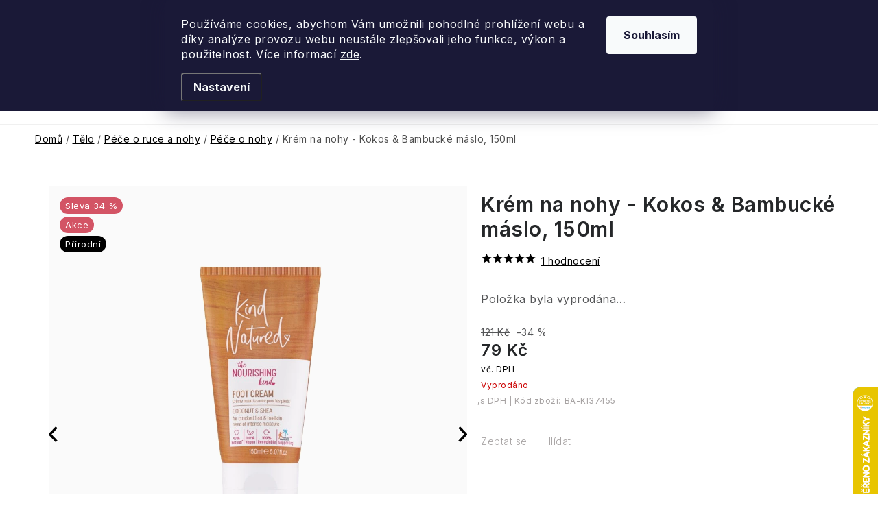

--- FILE ---
content_type: text/html; charset=utf-8
request_url: https://www.fragonito.cz/krem-na-nohy-kokos-bambucke-maslo--150ml/
body_size: 55129
content:
<!doctype html><html lang="cs" dir="ltr" class="header-background-light external-fonts-loaded"><head><meta charset="utf-8" /><meta name="viewport" content="width=device-width,initial-scale=1" /><title>Krém na nohy - Kokos &amp; Bambucké máslo, 150ml - Fragonito.cz</title><link rel="preconnect" href="https://cdn.myshoptet.com" /><link rel="dns-prefetch" href="https://cdn.myshoptet.com" /><link rel="preload" href="https://cdn.myshoptet.com/prj/dist/master/cms/libs/jquery/jquery-1.11.3.min.js" as="script" /><link href="https://cdn.myshoptet.com/prj/dist/master/cms/templates/frontend_templates/shared/css/font-face/nunito.css" rel="stylesheet"><script>
dataLayer = [];
dataLayer.push({'shoptet' : {
    "pageId": 10861,
    "pageType": "productDetail",
    "currency": "CZK",
    "currencyInfo": {
        "decimalSeparator": ",",
        "exchangeRate": 1,
        "priceDecimalPlaces": 0,
        "symbol": "K\u010d",
        "symbolLeft": 0,
        "thousandSeparator": " "
    },
    "language": "cs",
    "projectId": 375662,
    "product": {
        "id": 70053,
        "guid": "0fa65754-fe6b-11ec-bc26-024204b4d77d",
        "hasVariants": false,
        "codes": [
            {
                "code": "BA-KI37455"
            }
        ],
        "code": "BA-KI37455",
        "name": "Kr\u00e9m na nohy - Kokos & Bambuck\u00e9 m\u00e1slo, 150ml",
        "appendix": "",
        "weight": 0.17999999999999999,
        "manufacturer": "Kind Natured",
        "manufacturerGuid": "1EF5333923FD65AEAA71DA0BA3DED3EE",
        "currentCategory": "T\u011blo | P\u00e9\u010de o ruce a nohy | P\u00e9\u010de o nohy",
        "currentCategoryGuid": "207f2ca6-0244-11eb-958f-0cc47a6c9370",
        "defaultCategory": "T\u011blo | P\u00e9\u010de o ruce a nohy | P\u00e9\u010de o nohy",
        "defaultCategoryGuid": "207f2ca6-0244-11eb-958f-0cc47a6c9370",
        "currency": "CZK",
        "priceWithVat": 79
    },
    "stocks": [
        {
            "id": 1,
            "title": "Fragonito.cz",
            "isDeliveryPoint": 1,
            "visibleOnEshop": 1
        },
        {
            "id": "ext",
            "title": "Sklad",
            "isDeliveryPoint": 0,
            "visibleOnEshop": 1
        }
    ],
    "cartInfo": {
        "id": null,
        "freeShipping": false,
        "freeShippingFrom": 2000,
        "leftToFreeGift": {
            "formattedPrice": "1 K\u010d",
            "priceLeft": 1
        },
        "freeGift": false,
        "leftToFreeShipping": {
            "priceLeft": 2000,
            "dependOnRegion": 0,
            "formattedPrice": "2 000 K\u010d"
        },
        "discountCoupon": [],
        "getNoBillingShippingPrice": {
            "withoutVat": 0,
            "vat": 0,
            "withVat": 0
        },
        "cartItems": [],
        "taxMode": "ORDINARY"
    },
    "cart": [],
    "customer": {
        "priceRatio": 1,
        "priceListId": 1,
        "groupId": null,
        "registered": false,
        "mainAccount": false
    }
}});
dataLayer.push({'cookie_consent' : {
    "marketing": "denied",
    "analytics": "denied"
}});
document.addEventListener('DOMContentLoaded', function() {
    shoptet.consent.onAccept(function(agreements) {
        if (agreements.length == 0) {
            return;
        }
        dataLayer.push({
            'cookie_consent' : {
                'marketing' : (agreements.includes(shoptet.config.cookiesConsentOptPersonalisation)
                    ? 'granted' : 'denied'),
                'analytics': (agreements.includes(shoptet.config.cookiesConsentOptAnalytics)
                    ? 'granted' : 'denied')
            },
            'event': 'cookie_consent'
        });
    });
});
</script>

<!-- Google Tag Manager -->
<script>(function(w,d,s,l,i){w[l]=w[l]||[];w[l].push({'gtm.start':
new Date().getTime(),event:'gtm.js'});var f=d.getElementsByTagName(s)[0],
j=d.createElement(s),dl=l!='dataLayer'?'&l='+l:'';j.async=true;j.src=
'https://www.googletagmanager.com/gtm.js?id='+i+dl;f.parentNode.insertBefore(j,f);
})(window,document,'script','dataLayer','GTM-WVFJPLJ');</script>
<!-- End Google Tag Manager -->

<meta property="og:type" content="website"><meta property="og:site_name" content="fragonito.cz"><meta property="og:url" content="https://www.fragonito.cz/krem-na-nohy-kokos-bambucke-maslo--150ml/"><meta property="og:title" content="Krém na nohy - Kokos &amp; Bambucké máslo, 150ml - Fragonito.cz"><meta name="author" content="Fragonito.cz"><meta name="web_author" content="Shoptet.cz"><meta name="dcterms.rightsHolder" content="www.fragonito.cz"><meta name="robots" content="index,follow"><meta property="og:image" content="https://cdn.myshoptet.com/usr/www.fragonito.cz/user/shop/big/70053_krem-na-nohy-kokos-bambucke-maslo--150ml.jpg?6537bdf7"><meta property="og:description" content="Krém na nohy - Kokos &amp; Bambucké máslo, 150ml. Kind Natured"><meta name="description" content="Krém na nohy - Kokos &amp; Bambucké máslo, 150ml. Kind Natured"><meta property="product:price:amount" content="79"><meta property="product:price:currency" content="CZK"><style>:root {--color-primary: #000000;--color-primary-h: 0;--color-primary-s: 0%;--color-primary-l: 0%;--color-primary-hover: #FFC500;--color-primary-hover-h: 46;--color-primary-hover-s: 100%;--color-primary-hover-l: 50%;--color-secondary: #D35465;--color-secondary-h: 352;--color-secondary-s: 59%;--color-secondary-l: 58%;--color-secondary-hover: #FFC500;--color-secondary-hover-h: 46;--color-secondary-hover-s: 100%;--color-secondary-hover-l: 50%;--color-tertiary: #000000;--color-tertiary-h: 0;--color-tertiary-s: 0%;--color-tertiary-l: 0%;--color-tertiary-hover: #cfcfcf;--color-tertiary-hover-h: 0;--color-tertiary-hover-s: 0%;--color-tertiary-hover-l: 81%;--color-header-background: #ffffff;--template-font: "Nunito";--template-headings-font: "Nunito";--header-background-url: url("[data-uri]");--cookies-notice-background: #1A1937;--cookies-notice-color: #F8FAFB;--cookies-notice-button-hover: #f5f5f5;--cookies-notice-link-hover: #27263f;--templates-update-management-preview-mode-content: "Náhled aktualizací šablony je aktivní pro váš prohlížeč."}</style>
    <script>var shoptet = shoptet || {};</script>
    <script src="https://cdn.myshoptet.com/prj/dist/master/shop/dist/main-3g-header.js.05f199e7fd2450312de2.js"></script>
<!-- User include --><!-- service 1213(832) html code header -->
<link href="https://fonts.googleapis.com/css2?family=Jost:wght@400;600;700&display=swap" rel="stylesheet">
<link href="https://cdn.myshoptet.com/prj/dist/master/shop/dist/font-shoptet-13.css.3c47e30adfa2e9e2683b.css" rel="stylesheet">
<link type="text/css" href="https://cdn.myshoptet.com/usr/paxio.myshoptet.com/user/documents/Jupiter/style.css?v1618377" rel="stylesheet" media="all" />
<link type="text/css" href="https://cdn.myshoptet.com/usr/paxio.myshoptet.com/user/documents/Jupiter/preklady.css?v11" rel="stylesheet" media="all" />
<link href="https://cdn.myshoptet.com/usr/paxio.myshoptet.com/user/documents/Jupiter/ikony.css?v1" rel="stylesheet">
<!-- api 426(80) html code header -->
<link rel="stylesheet" href="https://cdn.myshoptet.com/usr/api2.dklab.cz/user/documents/_doplnky/navstivene/375662/8/375662_8.css" type="text/css" /><style> :root { --dklab-lastvisited-background-color: #FFFFFF; } </style>
<!-- api 428(82) html code header -->
<link rel="stylesheet" href="https://cdn.myshoptet.com/usr/api2.dklab.cz/user/documents/_doplnky/oblibene/375662/23/375662_23.css" type="text/css" /><style>
        :root {
            --dklab-favourites-flag-color: #D35465;
            --dklab-favourites-flag-text-color: #FFFFFF;
            --dklab-favourites-add-text-color: #000000;            
            --dklab-favourites-remove-text-color: #D35465;            
            --dklab-favourites-add-text-detail-color: #000000;            
            --dklab-favourites-remove-text-detail-color: #D35465;            
            --dklab-favourites-header-icon-color: #FFFFFF;            
            --dklab-favourites-counter-color: #D35465;            
        } </style>
<!-- api 492(144) html code header -->
<link rel="stylesheet" href="https://cdn.myshoptet.com/usr/api2.dklab.cz/user/documents/_doplnky/zakoupilo/375662/793/375662_793.css" type="text/css" /><style>
        :root {
            --dklab-zakoupilo-color-text: #FFFFFF;
            --dklab-zakoupilo-color-background: rgba(0,0,0,0.5);  
            --dklab-zakoupilo-color-border: rgba(0,0,0,0.5);            
            --dklab-zakoupilo-border-rounding: 100px;        
            
        }
        </style>
<!-- api 706(352) html code header -->
<link rel="stylesheet" href="https://cdn.myshoptet.com/usr/api2.dklab.cz/user/documents/_doplnky/zalozky/375662/992/375662_992.css" type="text/css" /><style>
        :root {
            
        }
        </style>
<!-- api 709(355) html code header -->
<script>
  const PWJS = {};
</script>

<script src=https://app.productwidgets.cz/pwjs.js></script>



<!-- api 1517(1128) html code header -->
<!-- Shop The Look file location --><script src='https://api.klubus.cz/shoptet/addons/shop-the-look/data/375662/frontend/content-data.js?v=1768814106'></script>
<!-- api 473(125) html code header -->

                <style>
                    #order-billing-methods .radio-wrapper[data-guid="55ca18a4-9b1e-11ed-90ab-b8ca3a6a5ac4"]:not(.cggooglepay), #order-billing-methods .radio-wrapper[data-guid="19108587-66d5-11eb-90ab-b8ca3a6a5ac4"]:not(.cgapplepay) {
                        display: none;
                    }
                </style>
                <script type="text/javascript">
                    document.addEventListener('DOMContentLoaded', function() {
                        if (getShoptetDataLayer('pageType') === 'billingAndShipping') {
                            
                try {
                    if (window.ApplePaySession && window.ApplePaySession.canMakePayments()) {
                        document.querySelector('#order-billing-methods .radio-wrapper[data-guid="19108587-66d5-11eb-90ab-b8ca3a6a5ac4"]').classList.add('cgapplepay');
                    }
                } catch (err) {} 
            
                            
                const cgBaseCardPaymentMethod = {
                        type: 'CARD',
                        parameters: {
                            allowedAuthMethods: ["PAN_ONLY", "CRYPTOGRAM_3DS"],
                            allowedCardNetworks: [/*"AMEX", "DISCOVER", "INTERAC", "JCB",*/ "MASTERCARD", "VISA"]
                        }
                };
                
                function cgLoadScript(src, callback)
                {
                    var s,
                        r,
                        t;
                    r = false;
                    s = document.createElement('script');
                    s.type = 'text/javascript';
                    s.src = src;
                    s.onload = s.onreadystatechange = function() {
                        if ( !r && (!this.readyState || this.readyState == 'complete') )
                        {
                            r = true;
                            callback();
                        }
                    };
                    t = document.getElementsByTagName('script')[0];
                    t.parentNode.insertBefore(s, t);
                } 
                
                function cgGetGoogleIsReadyToPayRequest() {
                    return Object.assign(
                        {},
                        {
                            apiVersion: 2,
                            apiVersionMinor: 0
                        },
                        {
                            allowedPaymentMethods: [cgBaseCardPaymentMethod]
                        }
                    );
                }

                function onCgGooglePayLoaded() {
                    let paymentsClient = new google.payments.api.PaymentsClient({environment: 'PRODUCTION'});
                    paymentsClient.isReadyToPay(cgGetGoogleIsReadyToPayRequest()).then(function(response) {
                        if (response.result) {
                            document.querySelector('#order-billing-methods .radio-wrapper[data-guid="55ca18a4-9b1e-11ed-90ab-b8ca3a6a5ac4"]').classList.add('cggooglepay');	 	 	 	 	 
                        }
                    })
                    .catch(function(err) {});
                }
                
                cgLoadScript('https://pay.google.com/gp/p/js/pay.js', onCgGooglePayLoaded);
            
                        }
                    });
                </script> 
                
<!-- api 608(256) html code header -->
<link rel="stylesheet" href="https://cdn.myshoptet.com/usr/api2.dklab.cz/user/documents/_doplnky/bannery/375662/4099/375662_4099.css" type="text/css" /><style>
        :root {
            --dklab-bannery-b-hp-padding: 5px;
            --dklab-bannery-b-hp-box-padding: 5px;
            --dklab-bannery-b-hp-big-screen: 50%;
            --dklab-bannery-b-hp-medium-screen: 50%;
            --dklab-bannery-b-hp-small-screen: 50%;
            --dklab-bannery-b-hp-tablet-screen: 50%;
            --dklab-bannery-b-hp-mobile-screen: 50%;

            --dklab-bannery-i-hp-icon-color: #FFFFFF;
            --dklab-bannery-i-hp-color: #000000;
            --dklab-bannery-i-hp-background: #FFFFFF;            
            
            --dklab-bannery-i-d-icon-color: #FFFFFF;
            --dklab-bannery-i-d-color: #000000;
            --dklab-bannery-i-d-background: #FFFFFF;


            --dklab-bannery-i-hp-w-big-screen: 5;
            --dklab-bannery-i-hp-w-medium-screen: 4;
            --dklab-bannery-i-hp-w-small-screen: 4;
            --dklab-bannery-i-hp-w-tablet-screen: 4;
            --dklab-bannery-i-hp-w-mobile-screen: 2;
            
            --dklab-bannery-i-d-w-big-screen: 4;
            --dklab-bannery-i-d-w-medium-screen: 4;
            --dklab-bannery-i-d-w-small-screen: 4;
            --dklab-bannery-i-d-w-tablet-screen: 4;
            --dklab-bannery-i-d-w-mobile-screen: 2;

        }</style>
<!-- service 608(256) html code header -->
<link rel="stylesheet" href="https://cdn.myshoptet.com/usr/api.dklab.cz/user/documents/fontawesome/css/all.css?v=1.02" type="text/css" />
<!-- service 619(267) html code header -->
<link href="https://cdn.myshoptet.com/usr/fvstudio.myshoptet.com/user/documents/addons/cartupsell.min.css?24.11.1" rel="stylesheet">
<!-- service 1517(1128) html code header -->
<link rel="stylesheet" href="https://cdn.myshoptet.com/addons/janklubus/shoptet-shop-the-look-frontend/styles.header.min.css?3dab94f698d04dd6c54f27e213cd1ae626ead247">
<!-- service 425(79) html code header -->
<style>
.hodnoceni:before{content: "Jak o nás mluví zákazníci";}
.hodnoceni.svk:before{content: "Ako o nás hovoria zákazníci";}
.hodnoceni.hun:before{content: "Mit mondanak rólunk a felhasználók";}
.hodnoceni.pl:before{content: "Co mówią o nas klienci";}
.hodnoceni.eng:before{content: "Customer reviews";}
.hodnoceni.de:before{content: "Was unsere Kunden über uns denken";}
.hodnoceni.ro:before{content: "Ce spun clienții despre noi";}
.hodnoceni{margin: 20px auto;}
body:not(.paxio-merkur):not(.venus):not(.jupiter) .hodnoceni .vote-wrap {border: 0 !important;width: 24.5%;flex-basis: 25%;padding: 10px 20px !important;display: inline-block;margin: 0;vertical-align: top;}
.multiple-columns-body #content .hodnoceni .vote-wrap {width: 49%;flex-basis: 50%;}
.hodnoceni .votes-wrap {display: block; border: 1px solid #f7f7f7;margin: 0;width: 100%;max-width: none;padding: 10px 0; background: #fff;}
.hodnoceni .vote-wrap:nth-child(n+5){display: none !important;}
.hodnoceni:before{display: block;font-size: 18px;padding: 10px 20px;background: #fcfcfc;}
.sidebar .hodnoceni .vote-pic, .sidebar .hodnoceni .vote-initials{display: block;}
.sidebar .hodnoceni .vote-wrap, #column-l #column-l-in .hodnoceni .vote-wrap {width: 100% !important; display: block;}
.hodnoceni > a{display: block;text-align: right;padding-top: 6px;}
.hodnoceni > a:after{content: "››";display: inline-block;margin-left: 2px;}
.sidebar .hodnoceni:before, #column-l #column-l-in .hodnoceni:before {background: none !important; padding-left: 0 !important;}
.template-10 .hodnoceni{max-width: 952px !important;}
.page-detail .hodnoceni > a{font-size: 14px;}
.page-detail .hodnoceni{margin-bottom: 30px;}
@media screen and (min-width: 992px) and (max-width: 1199px) {
.hodnoceni .vote-rating{display: block;}
.hodnoceni .vote-time{display: block;margin-top: 3px;}
.hodnoceni .vote-delimeter{display: none;}
}
@media screen and (max-width: 991px) {
body:not(.paxio-merkur):not(.venus):not(.jupiter) .hodnoceni .vote-wrap {width: 49%;flex-basis: 50%;}
.multiple-columns-body #content .hodnoceni .vote-wrap {width: 99%;flex-basis: 100%;}
}
@media screen and (max-width: 767px) {
body:not(.paxio-merkur):not(.venus):not(.jupiter) .hodnoceni .vote-wrap {width: 99%;flex-basis: 100%;}
}
.home #main-product .hodnoceni{margin: 0 0 60px 0;}
.hodnoceni .votes-wrap.admin-response{display: none !important;}
.hodnoceni .vote-pic {width: 100px;}
.hodnoceni .vote-delimeter{display: none;}
.hodnoceni .vote-rating{display: block;}
.hodnoceni .vote-time {display: block;margin-top: 5px;}
@media screen and (min-width: 768px){
.template-12 .hodnoceni{max-width: 747px; margin-left: auto; margin-right: auto;}
}
@media screen and (min-width: 992px){
.template-12 .hodnoceni{max-width: 972px;}
}
@media screen and (min-width: 1200px){
.template-12 .hodnoceni{max-width: 1418px;}
}
.template-14 .hodnoceni .vote-initials{margin: 0 auto;}
.vote-pic img::before {display: none;}
.hodnoceni + .hodnoceni {display: none;}
</style>
<!-- service 428(82) html code header -->
<style>
@font-face {
    font-family: 'oblibene';
    src:  url('https://cdn.myshoptet.com/usr/api2.dklab.cz/user/documents/_doplnky/oblibene/font/oblibene.eot?v1');
    src:  url('https://cdn.myshoptet.com/usr/api2.dklab.cz/user/documents/_doplnky/oblibene/font/oblibene.eot?v1#iefix') format('embedded-opentype'),
    url('https://cdn.myshoptet.com/usr/api2.dklab.cz/user/documents/_doplnky/oblibene/font/oblibene.ttf?v1') format('truetype'),
    url('https://cdn.myshoptet.com/usr/api2.dklab.cz/user/documents/_doplnky/oblibene/font/oblibene.woff?v1') format('woff'),
    url('https://cdn.myshoptet.com/usr/api2.dklab.cz/user/documents/_doplnky/oblibene/font/oblibene.svg?v1') format('svg');
    font-weight: normal;
    font-style: normal;
}
</style>
<script>
var dklabFavIndividual;
</script>
<!-- service 1908(1473) html code header -->
<script type="text/javascript">
    var eshop = {
        'host': 'www.fragonito.cz',
        'projectId': 375662,
        'template': 'Disco',
        'lang': 'cs',
    };
</script>

<link href="https://cdn.myshoptet.com/usr/honzabartos.myshoptet.com/user/documents/style.css?v=292" rel="stylesheet"/>
<script src="https://cdn.myshoptet.com/usr/honzabartos.myshoptet.com/user/documents/script.js?v=298" type="text/javascript"></script>

<style>
.up-callout {
    background-color: rgba(33, 150, 243, 0.1); /* Soft info blue with transparency */
    border: 1px solid rgba(33, 150, 243, 0.3); /* Subtle blue border */
    border-radius: 8px; /* Rounded corners */
    padding: 15px 20px; /* Comfortable padding */
    box-shadow: 0 2px 5px rgba(0, 0, 0, 0.1); /* Subtle shadow for depth */
    max-width: 600px; /* Optional: Limits width for readability */
    margin: 20px auto; /* Centers the box with some spacing */
}

.up-callout p {
    margin: 0; /* Removes default paragraph margin */
    color: #333; /* Dark text for contrast */
    font-size: 16px; /* Readable font size */
    line-height: 1.5; /* Improves readability */
}
</style>
<!-- project html code header -->
<meta name="facebook-domain-verification" content="v5y22bpogmxs4kdtcn8xylg4uwdt44"/>
<script>;(function(p,l,o,w,i,n,g){if(!p[i]){p.GlobalSnowplowNamespace=p.GlobalSnowplowNamespace||[];
p.GlobalSnowplowNamespace.push(i);p[i]=function(){(p[i].q=p[i].q||[]).push(arguments)};p[i].q=p[i].q||[];n=l.createElement(o);g=l.getElementsByTagName(o)[0];n.async=1;n.src=w;g.parentNode.insertBefore(n,g)}}(window,document,"script","//d70shl7vidtft.cloudfront.net/ecmtr-2.4.2.js","ecotrack"));
window.ecotrack('newTracker','cf','d2dpiwfhf3tz0r.cloudfront.net',{appId:'fragonito'});window.ecotrack('setUserIdFromLocation','ecmid');
window.ecotrack('trackPageView');</script>
<link rel="preconnect" href="https://fonts.googleapis.com"><link rel="preconnect" href="https://fonts.gstatic.com" crossorigin><link href="https://fonts.googleapis.com/css2?family=Inter:wght@100..900&display=swap" rel="stylesheet"><link href="https://use.typekit.net/dzm5hcl.css" rel="stylesheet"><link href="/user/documents/upload/css/frg2405c.css" rel="stylesheet"><link href="/user/documents/upload/css/frg09.css" rel="stylesheet"><link href="/user/documents/upload/css/denik.css?g" rel="stylesheet"><link href="/user/documents/upload/css/frgbf.css?a" rel="stylesheet"><link href="/user/documents/upload/css/frg2505c.css?d" rel="stylesheet">
<link href="/user/documents/upload/css/frg25.6.css" rel="stylesheet"><link href="/user/documents/upload/roipi/leto.css?b" rel="stylesheet">
<link href="/user/documents/upload/css/frg.leto.css?a" rel="stylesheet"><link href="/user/documents/upload/roipi/n20.css?d1" rel="stylesheet">
<link href="/user/documents/upload/roipi/l20-3.css?a" rel="stylesheet"><link href="/user/documents/upload/css/frg2506part.css" rel="stylesheet">
<link href="/user/documents/upload/css/frg0730.css" rel="stylesheet"><link href="/user/documents/upload/css/frg2510.css" rel="stylesheet">
<link href="/user/documents/upload/roipi/pod1.css?b" rel="stylesheet"><link href="/user/documents/upload/roipi/pod20.css?b" rel="stylesheet">
<link href="/user/documents/upload/roipi/pod2.css?e" rel="stylesheet"><link href="/user/documents/upload/roipi/cdvb.css?j" rel="stylesheet">
<link href="/user/documents/upload/roipi/frg20.css?j" rel="stylesheet">
<link href="/user/documents/upload/roipi/van20.css?d" rel="stylesheet">
<link href="/user/documents/upload/css/sady.css?a" rel="stylesheet">
<link href="/user/documents/upload/roipi/bf20.css?a" rel="stylesheet">
<link href="/user/documents/upload/roipi/dv.css?d" rel="stylesheet">
<style>
:root{--template-font:"Inter";--template-headings-font:"Inter";--fav-name:"Seznam přání";--login-txt:"Přihlaste se";--vc-dph:"vč. DPH";--s-dph:"s DPH";--add-fav:"Přidat do Seznamu přání";--del-fav:"Přidáno do Seznamu přání";--muzeme-dorucit:"Můžeme doručit do ";--defdeltime:"Pro možné doručení zvolte prosím variantu"}

.menu-item-12327>a>b:before{content:url(/user/documents/upload/24/tree-red.png);position:relative;top:5px;right:4px}
.menu-item-12327>a>b{color:#881a23}
.menu-item-11385>a>b:before{content:url(/user/documents/upload/24/gift-green.svg);position:relative;top:5px;right:4px}
.menu-item-11385>a>b{color:#58845A}
.menu-item-16490>a>b:before{content:url(/user/documents/upload/24/tree-red.png);position:relative;top:5px;right:4px}
.menu-item-16490>a>b{color:#881a23}

.flag-britanie-cd{display:none!important}
@media (min-width: 1440px) {
.wide .p-detail-inner .p-data-wrapper{min-width:0}
.p-data-wrapper .product-slider .products-block{zoom:.7}
}

@media (min-width:768px) {
.products-alternative-wrapper .product-slider-navigation.navigation-prev{top:28px!important}
.products-alternative-wrapper .product-slider-navigation.navigation-next{top:24px!important}
#manufacturerDescription.fade{opacity:1;margin-top:0}
.top-cat-mob{display:none}
.description-inner>#productVideos{display:none}
#productVideos{opacity:1!important}
#productVideos .video_flex{width:50%}
}


@media (max-width:767px) {
.p-image-wrapper{display:flex;flex-flow:column}
.p-detail-inner-header-mobile{order:9;margin-top:30px}
.p-data-wrapper .product-slider .products-block{zoom:.5}
.products-wrapper.product-slider-holder.has-navigation{padding-top:0!important}

.products-alternative-wrapper .product-slider-navigation.navigation-prev{top:-8px!important}
.products-alternative-wrapper .product-slider-navigation.navigation-next{top:-4px!important}
.p-data-wrapper .products-alternative-wrapper .products-block>div .p .name{height:unset}
body.type-product .breadcrumbs{margin-bottom:0!important}
#productsRelated{margin-top:20px}
.products-header, .hodnoceni:before{font-size: 20px}
.type-product #productsRelated .product-slider-navigation{top:0!important}
.p-data-wrapper .products-alternative-wrapper .products-block>div .p .name{font-size:20px}

.subcategories.with-image li a:not(.big) .image{display:block}
.subcategories.with-image li a:not(.big) .image img{max-height:46px;margin:0}
.subcategories.with-image li a:not(.big) .text{padding-left:0}

.top-cat-mob{position:relative;padding:0 10px}
.top-cat-mob h3{color:#323232;font-size:16px;line-height:normal;max-width:calc(100% - 95px);margin-bottom:0}
.top-cat-mob .top-flag{color:#FFF;text-align:center;font-size:10px;border-radius:38.5px;border:1px solid #252729;background:#252729;width:91px;letter-spacing:0;height:19px;position:absolute;top:0;right:10px}
.top-cat-mob .subcategories.with-image{margin:0;margin-top:10px!important}

.subcategories.with-image>li:has(a[href="/pro-nej-sady/"]):before,.subcategories.with-image>li:has(a[href="/pro-ni-sady/"]):before{display:none!important}
.subcategories.with-image>li:has(a[href="/pro-nej-sady/"]),.subcategories.with-image>li:has(a[href="/pro-ni-sady/"]){margin-top:0;width:100%}
.subcategories.with-image>li>a[href="/pro-nej-sady/"]:before,.subcategories.with-image>li>a[href="/pro-ni-sady/"]:before{content:"👩 Dárkové sady pro ni";color: #F26670;
        font-size: 16px;
        line-height: normal}
.subcategories.with-image>li>a[href="/pro-nej-sady/"]:before{content:"👨 Dárkové sady pro něj";color:#1482DB}
.subcategories.with-image>li>a[href="/pro-ni-sady/"] .image,.subcategories.with-image>li>a[href="/pro-ni-sady/"] .text,
.subcategories.with-image>li>a[href="/pro-nej-sady/"] .image,.subcategories.with-image>li>a[href="/pro-nej-sady/"] .text{display:none!important}
.subcategories.with-image>li>a[href="/pro-nej-sady/"],.subcategories.with-image>li>a[href="/pro-ni-sady/"]{border-left:none;border-right:none;border-radius:0}
.subcategories.with-image>li>a[href="/pro-nej-sady/"]{border-top:none;margin-bottom:30px}
.subcategories.with-image:has(a[href="/pro-ni-sady/"]){margin-top:0}

.subcategories.with-image>li>a[href="/pro-nej-sady/"]:after,.subcategories.with-image>li>a[href="/pro-ni-sady/"]:after{display:block;transform:rotate(-90deg);content:"\e9b6";font-family:ikony;font-size:13px}

.filter-section.sady>div{display:none}
/*.up-products-cart-wrapper{width:100%!important}*/
}
.product video{width:100%}

/*pouze iOS*/
@supports (-webkit-overflow-scrolling: touch) {
.p-data-wrapper .products-alternative-wrapper .products-block>div .p .name {font-size:13px!important}
}

.fix-detail-header{display:none!important}
</style>
<!-- /User include --><link rel="shortcut icon" href="/favicon.ico" type="image/x-icon" /><link rel="canonical" href="https://www.fragonito.cz/krem-na-nohy-kokos-bambucke-maslo--150ml/" />    <script>
        var _hwq = _hwq || [];
        _hwq.push(['setKey', '2435DEC087E2FE682FBBF92DFAD21E2E']);
        _hwq.push(['setTopPos', '500']);
        _hwq.push(['showWidget', '22']);
        (function() {
            var ho = document.createElement('script');
            ho.src = 'https://cz.im9.cz/direct/i/gjs.php?n=wdgt&sak=2435DEC087E2FE682FBBF92DFAD21E2E';
            var s = document.getElementsByTagName('script')[0]; s.parentNode.insertBefore(ho, s);
        })();
    </script>
    <!-- Global site tag (gtag.js) - Google Analytics -->
    <script async src="https://www.googletagmanager.com/gtag/js?id=G-JL1DPZMMZ4"></script>
    <script>
        
        window.dataLayer = window.dataLayer || [];
        function gtag(){dataLayer.push(arguments);}
        

                    console.debug('default consent data');

            gtag('consent', 'default', {"ad_storage":"denied","analytics_storage":"denied","ad_user_data":"denied","ad_personalization":"denied","wait_for_update":500});
            dataLayer.push({
                'event': 'default_consent'
            });
        
        gtag('js', new Date());

                gtag('config', 'UA-43450823-38', { 'groups': "UA" });
        
                gtag('config', 'G-JL1DPZMMZ4', {"groups":"GA4","send_page_view":false,"content_group":"productDetail","currency":"CZK","page_language":"cs"});
        
                gtag('config', 'AW-16510750867', {"allow_enhanced_conversions":true});
        
        
        
        
        
                    gtag('event', 'page_view', {"send_to":"GA4","page_language":"cs","content_group":"productDetail","currency":"CZK"});
        
                gtag('set', 'currency', 'CZK');

        gtag('event', 'view_item', {
            "send_to": "UA",
            "items": [
                {
                    "id": "BA-KI37455",
                    "name": "Kr\u00e9m na nohy - Kokos & Bambuck\u00e9 m\u00e1slo, 150ml",
                    "category": "T\u011blo \/ P\u00e9\u010de o ruce a nohy \/ P\u00e9\u010de o nohy",
                                        "brand": "Kind Natured",
                                                            "price": 65
                }
            ]
        });
        
        
        
        
        
                    gtag('event', 'view_item', {"send_to":"GA4","page_language":"cs","content_group":"productDetail","value":65,"currency":"CZK","items":[{"item_id":"BA-KI37455","item_name":"Kr\u00e9m na nohy - Kokos & Bambuck\u00e9 m\u00e1slo, 150ml","item_brand":"Kind Natured","item_category":"T\u011blo","item_category2":"P\u00e9\u010de o ruce a nohy","item_category3":"P\u00e9\u010de o nohy","price":65,"quantity":1,"index":0}]});
        
        
        
        
        
        
        
        document.addEventListener('DOMContentLoaded', function() {
            if (typeof shoptet.tracking !== 'undefined') {
                for (var id in shoptet.tracking.bannersList) {
                    gtag('event', 'view_promotion', {
                        "send_to": "UA",
                        "promotions": [
                            {
                                "id": shoptet.tracking.bannersList[id].id,
                                "name": shoptet.tracking.bannersList[id].name,
                                "position": shoptet.tracking.bannersList[id].position
                            }
                        ]
                    });
                }
            }

            shoptet.consent.onAccept(function(agreements) {
                if (agreements.length !== 0) {
                    console.debug('gtag consent accept');
                    var gtagConsentPayload =  {
                        'ad_storage': agreements.includes(shoptet.config.cookiesConsentOptPersonalisation)
                            ? 'granted' : 'denied',
                        'analytics_storage': agreements.includes(shoptet.config.cookiesConsentOptAnalytics)
                            ? 'granted' : 'denied',
                                                                                                'ad_user_data': agreements.includes(shoptet.config.cookiesConsentOptPersonalisation)
                            ? 'granted' : 'denied',
                        'ad_personalization': agreements.includes(shoptet.config.cookiesConsentOptPersonalisation)
                            ? 'granted' : 'denied',
                        };
                    console.debug('update consent data', gtagConsentPayload);
                    gtag('consent', 'update', gtagConsentPayload);
                    dataLayer.push(
                        { 'event': 'update_consent' }
                    );
                }
            });
        });
    </script>
<script>
    (function(t, r, a, c, k, i, n, g) { t['ROIDataObject'] = k;
    t[k]=t[k]||function(){ (t[k].q=t[k].q||[]).push(arguments) },t[k].c=i;n=r.createElement(a),
    g=r.getElementsByTagName(a)[0];n.async=1;n.src=c;g.parentNode.insertBefore(n,g)
    })(window, document, 'script', '//www.heureka.cz/ocm/sdk.js?source=shoptet&version=2&page=product_detail', 'heureka', 'cz');

    heureka('set_user_consent', 0);
</script>
</head><body class="desktop id-10861 in-pece-o-nohy template-13 type-product type-detail one-column-body columns-mobile-2 columns-4 blank-mode blank-mode-css smart-labels-active ums_forms_redesign--off ums_a11y_category_page--on ums_discussion_rating_forms--off ums_flags_display_unification--on ums_a11y_login--off mobile-header-version-0">
        <div id="fb-root"></div>
        <script>
            window.fbAsyncInit = function() {
                FB.init({
//                    appId            : 'your-app-id',
                    autoLogAppEvents : true,
                    xfbml            : true,
                    version          : 'v19.0'
                });
            };
        </script>
        <script async defer crossorigin="anonymous" src="https://connect.facebook.net/cs_CZ/sdk.js"></script>
<!-- Google Tag Manager (noscript) -->
<noscript><iframe src="https://www.googletagmanager.com/ns.html?id=GTM-WVFJPLJ"
height="0" width="0" style="display:none;visibility:hidden"></iframe></noscript>
<!-- End Google Tag Manager (noscript) -->

    <div class="siteCookies siteCookies--top siteCookies--dark js-siteCookies" role="dialog" data-testid="cookiesPopup" data-nosnippet>
        <div class="siteCookies__form">
            <div class="siteCookies__content">
                <div class="siteCookies__text">
                    Používáme cookies, abychom Vám umožnili pohodlné prohlížení webu a díky analýze provozu webu neustále zlepšovali jeho funkce, výkon a použitelnost. Více informací <a href="http://www.fragonito.cz/podminky-ochrany-osobnich-udaju/" target="\" _blank="">zde</a>.
                </div>
                <p class="siteCookies__links">
                    <button class="siteCookies__link js-cookies-settings" aria-label="Nastavení cookies" data-testid="cookiesSettings">Nastavení</button>
                </p>
            </div>
            <div class="siteCookies__buttonWrap">
                                <button class="siteCookies__button js-cookiesConsentSubmit" value="all" aria-label="Přijmout cookies" data-testid="buttonCookiesAccept">Souhlasím</button>
            </div>
        </div>
        <script>
            document.addEventListener("DOMContentLoaded", () => {
                const siteCookies = document.querySelector('.js-siteCookies');
                document.addEventListener("scroll", shoptet.common.throttle(() => {
                    const st = document.documentElement.scrollTop;
                    if (st > 1) {
                        siteCookies.classList.add('siteCookies--scrolled');
                    } else {
                        siteCookies.classList.remove('siteCookies--scrolled');
                    }
                }, 100));
            });
        </script>
    </div>
<a href="#content" class="skip-link sr-only">Přejít na obsah</a><div class="overall-wrapper"><div class="site-msg information"><div class="container"><div class="text">Dárek ke každé objednávce</div><div class="close js-close-information-msg"></div></div></div><div class="user-action"><div class="container"><div class="user-action-in"><div class="user-action-login popup-widget login-widget"><div class="popup-widget-inner"><h2 id="loginHeading">Přihlášení k vašemu účtu</h2><div id="customerLogin"><form action="/action/Customer/Login/" method="post" id="formLoginIncluded" class="csrf-enabled formLogin" data-testid="formLogin"><input type="hidden" name="referer" value="" /><div class="form-group"><div class="input-wrapper email js-validated-element-wrapper no-label"><input type="email" name="email" class="form-control" autofocus placeholder="E-mailová adresa (např. jan@novak.cz)" data-testid="inputEmail" autocomplete="email" required /></div></div><div class="form-group"><div class="input-wrapper password js-validated-element-wrapper no-label"><input type="password" name="password" class="form-control" placeholder="Heslo" data-testid="inputPassword" autocomplete="current-password" required /><span class="no-display">Nemůžete vyplnit toto pole</span><input type="text" name="surname" value="" class="no-display" /></div></div><div class="form-group"><div class="login-wrapper"><button type="submit" class="btn btn-secondary btn-text btn-login" data-testid="buttonSubmit">Přihlásit se</button><div class="password-helper"><a href="/registrace/" data-testid="signup" rel="nofollow">Nová registrace</a><a href="/klient/zapomenute-heslo/" rel="nofollow">Zapomenuté heslo</a></div></div></div></form>
</div></div></div>
    <div id="cart-widget" class="user-action-cart popup-widget cart-widget loader-wrapper" data-testid="popupCartWidget" role="dialog" aria-hidden="true">
        <div class="popup-widget-inner cart-widget-inner place-cart-here">
            <div class="loader-overlay">
                <div class="loader"></div>
            </div>
        </div>
    </div>
</div>
</div></div><div class="top-navigation-bar" data-testid="topNavigationBar">

    <div class="container">

                            <div class="top-navigation-menu">
                <ul class="top-navigation-bar-menu">
                                            <li class="top-navigation-menu-item-29">
                            <a href="/kontakty/" title="Kontakty">Kontakty</a>
                        </li>
                                            <li class="top-navigation-menu-item-external-82">
                            <a href="https://www.fragonito.cz/obchodni-podminky/#doprava" title="Doprava">Doprava</a>
                        </li>
                                    </ul>
                <div class="top-navigation-menu-trigger">Více</div>
                <ul class="top-navigation-bar-menu-helper"></ul>
            </div>
        
        <div class="top-navigation-tools">
                <div class="dropdown">
        <span>Ceny v:</span>
        <button id="topNavigationDropdown" type="button" data-toggle="dropdown" aria-haspopup="true" aria-expanded="false">
            CZK
            <span class="caret"></span>
        </button>
        <ul class="dropdown-menu" aria-labelledby="topNavigationDropdown"><li><a href="/action/Currency/changeCurrency/?currencyCode=CZK" rel="nofollow">CZK</a></li><li><a href="/action/Currency/changeCurrency/?currencyCode=EUR" rel="nofollow">EUR</a></li></ul>
    </div>
            <a href="/login/?backTo=%2Fkrem-na-nohy-kokos-bambucke-maslo--150ml%2F" class="top-nav-button top-nav-button-login primary login toggle-window" data-target="login" data-testid="signin" rel="nofollow"><span>Přihlášení</span></a>
    <a href="/registrace/" class="top-nav-button top-nav-button-register" data-testid="headerSignup">Registrace</a>
        </div>

    </div>

</div>
<header id="header">
        <div class="header-top">
            <div class="container navigation-wrapper header-top-wrapper">
                <div class="site-name"><a href="/" data-testid="linkWebsiteLogo"><img src="https://cdn.myshoptet.com/usr/www.fragonito.cz/user/logos/fragonito-logo.png" alt="Fragonito.cz" fetchpriority="low" /></a></div>                <div class="search" itemscope itemtype="https://schema.org/WebSite">
                    <meta itemprop="headline" content="Péče o nohy"/><meta itemprop="url" content="https://www.fragonito.cz"/><meta itemprop="text" content="Krém na nohy - Kokos &amp;amp; Bambucké máslo, 150ml. Kind Natured"/>                    <form action="/action/ProductSearch/prepareString/" method="post"
    id="formSearchForm" class="search-form compact-form js-search-main"
    itemprop="potentialAction" itemscope itemtype="https://schema.org/SearchAction" data-testid="searchForm">
    <fieldset>
        <meta itemprop="target"
            content="https://www.fragonito.cz/vyhledavani/?string={string}"/>
        <input type="hidden" name="language" value="cs"/>
        
            
    <span class="search-input-icon" aria-hidden="true"></span>

<input
    type="search"
    name="string"
        class="query-input form-control search-input js-search-input"
    placeholder="Napište, co hledáte"
    autocomplete="off"
    required
    itemprop="query-input"
    aria-label="Vyhledávání"
    data-testid="searchInput"
>
            <button type="submit" class="btn btn-default search-button" data-testid="searchBtn">Hledat</button>
        
    </fieldset>
</form>
                </div>
                <div class="navigation-buttons">
                    <a href="#" class="toggle-window" data-target="search" data-testid="linkSearchIcon"><span class="sr-only">Hledat</span></a>
                        
    <a href="/kosik/" class="btn btn-icon toggle-window cart-count" data-target="cart" data-hover="true" data-redirect="true" data-testid="headerCart" rel="nofollow" aria-haspopup="dialog" aria-expanded="false" aria-controls="cart-widget">
        
                <span class="sr-only">Nákupní košík</span>
        
            <span class="cart-price visible-lg-inline-block" data-testid="headerCartPrice">
                                    Prázdný košík                            </span>
        
    
            </a>
                    <a href="#" class="toggle-window" data-target="navigation" data-testid="hamburgerMenu"></a>
                </div>
            </div>
        </div>
        <div class="header-bottom">
            <div class="container navigation-wrapper header-bottom-wrapper js-navigation-container">
                <nav id="navigation" aria-label="Hlavní menu" data-collapsible="true"><div class="navigation-in menu"><ul class="menu-level-1" role="menubar" data-testid="headerMenuItems"><li class="menu-item-11127" role="none"><a href="/novinky/" data-testid="headerMenuItem" role="menuitem" aria-expanded="false"><b>Novinky 2026</b></a></li>
<li class="menu-item-11133" role="none"><a href="/akce/" data-testid="headerMenuItem" role="menuitem" aria-expanded="false"><b>Akce</b></a></li>
<li class="menu-item-11199 ext" role="none"><a href="/svicky-a-vune/" data-testid="headerMenuItem" role="menuitem" aria-haspopup="true" aria-expanded="false"><b>Interiérové vůně</b><span class="submenu-arrow"></span></a><ul class="menu-level-2" aria-label="Interiérové vůně" tabindex="-1" role="menu"><li class="menu-item-11274 has-third-level" role="none"><a href="/svicky/" class="menu-image" data-testid="headerMenuItem" tabindex="-1" aria-hidden="true"><img src="data:image/svg+xml,%3Csvg%20width%3D%22140%22%20height%3D%22100%22%20xmlns%3D%22http%3A%2F%2Fwww.w3.org%2F2000%2Fsvg%22%3E%3C%2Fsvg%3E" alt="" aria-hidden="true" width="140" height="100"  data-src="https://cdn.myshoptet.com/usr/www.fragonito.cz/user/categories/thumb/creamyvanilla375.jpeg" fetchpriority="low" /></a><div><a href="/svicky/" data-testid="headerMenuItem" role="menuitem"><span>Svíčky</span></a>
                                                    <ul class="menu-level-3" role="menu">
                                                                    <li class="menu-item-12225" role="none">
                                        <a href="/podzimni-vune/" data-testid="headerMenuItem" role="menuitem">
                                            Podzimní svíčky</a>,                                    </li>
                                                                    <li class="menu-item-12288" role="none">
                                        <a href="/vanocni-svicky-2/" data-testid="headerMenuItem" role="menuitem">
                                            Vánoční svíčky</a>,                                    </li>
                                                                    <li class="menu-item-12285" role="none">
                                        <a href="/darkove-sady-se-svickou/" data-testid="headerMenuItem" role="menuitem">
                                            Dárkové sady se svíčkou</a>,                                    </li>
                                                                    <li class="menu-item-12222" role="none">
                                        <a href="/drevite-vune/" data-testid="headerMenuItem" role="menuitem">
                                            Dřevité vůně</a>,                                    </li>
                                                                    <li class="menu-item-12150" role="none">
                                        <a href="/kvetinove-vune/" data-testid="headerMenuItem" role="menuitem">
                                            Květinové vůně</a>,                                    </li>
                                                                    <li class="menu-item-12147" role="none">
                                        <a href="/ovocne-svicky/" data-testid="headerMenuItem" role="menuitem">
                                            Ovocné vůně</a>,                                    </li>
                                                                    <li class="menu-item-12162" role="none">
                                        <a href="/sladke-vune/" data-testid="headerMenuItem" role="menuitem">
                                            Sladké vůně</a>,                                    </li>
                                                                    <li class="menu-item-12156" role="none">
                                        <a href="/svezi-vune/" data-testid="headerMenuItem" role="menuitem">
                                            Svěží vůně</a>,                                    </li>
                                                                    <li class="menu-item-11688" role="none">
                                        <a href="/panske-svicky/" data-testid="headerMenuItem" role="menuitem">
                                            Pánské svíčky</a>,                                    </li>
                                                                    <li class="menu-item-10588" role="none">
                                        <a href="/village-candle/" data-testid="headerMenuItem" role="menuitem">
                                            Village Candle</a>,                                    </li>
                                                                    <li class="menu-item-10609" role="none">
                                        <a href="/dw-home/" data-testid="headerMenuItem" role="menuitem">
                                            DW Home</a>,                                    </li>
                                                                    <li class="menu-item-12237" role="none">
                                        <a href="/woodwick/" data-testid="headerMenuItem" role="menuitem">
                                            WoodWick</a>,                                    </li>
                                                                    <li class="menu-item-11586" role="none">
                                        <a href="/ostatni-znacky-svicek/" data-testid="headerMenuItem" role="menuitem">
                                            Ostatní značky svíček</a>                                    </li>
                                                            </ul>
                        </div></li><li class="menu-item-11256 has-third-level" role="none"><a href="/difuzery-a-naplne-do-difuzeru/" class="menu-image" data-testid="headerMenuItem" tabindex="-1" aria-hidden="true"><img src="data:image/svg+xml,%3Csvg%20width%3D%22140%22%20height%3D%22100%22%20xmlns%3D%22http%3A%2F%2Fwww.w3.org%2F2000%2Fsvg%22%3E%3C%2Fsvg%3E" alt="" aria-hidden="true" width="140" height="100"  data-src="https://cdn.myshoptet.com/usr/www.fragonito.cz/user/categories/thumb/difuz__ry.jpg" fetchpriority="low" /></a><div><a href="/difuzery-a-naplne-do-difuzeru/" data-testid="headerMenuItem" role="menuitem"><span>Difuzéry a náplně do difuzérů</span></a>
                                                    <ul class="menu-level-3" role="menu">
                                                                    <li class="menu-item-11220" role="none">
                                        <a href="/vune-difuzery/" data-testid="headerMenuItem" role="menuitem">
                                            Difuzéry</a>,                                    </li>
                                                                    <li class="menu-item-11259" role="none">
                                        <a href="/naplne-do-difuzeru/" data-testid="headerMenuItem" role="menuitem">
                                            Náplně do difuzérů</a>,                                    </li>
                                                                    <li class="menu-item-11262" role="none">
                                        <a href="/tycinky-k-difuzerum/" data-testid="headerMenuItem" role="menuitem">
                                            Tyčinky k difuzérům</a>,                                    </li>
                                                                    <li class="menu-item-11265" role="none">
                                        <a href="/karafy-k-difuzerum/" data-testid="headerMenuItem" role="menuitem">
                                            Karafy k difuzérům</a>                                    </li>
                                                            </ul>
                        </div></li><li class="menu-item-11217" role="none"><a href="/svicky-vosky/" class="menu-image" data-testid="headerMenuItem" tabindex="-1" aria-hidden="true"><img src="data:image/svg+xml,%3Csvg%20width%3D%22140%22%20height%3D%22100%22%20xmlns%3D%22http%3A%2F%2Fwww.w3.org%2F2000%2Fsvg%22%3E%3C%2Fsvg%3E" alt="" aria-hidden="true" width="140" height="100"  data-src="https://cdn.myshoptet.com/usr/www.fragonito.cz/user/categories/thumb/freshcutpeony.jpg" fetchpriority="low" /></a><div><a href="/svicky-vosky/" data-testid="headerMenuItem" role="menuitem"><span>Vosky</span></a>
                        </div></li><li class="menu-item-11268" role="none"><a href="/prostorove-parfemy/" class="menu-image" data-testid="headerMenuItem" tabindex="-1" aria-hidden="true"><img src="data:image/svg+xml,%3Csvg%20width%3D%22140%22%20height%3D%22100%22%20xmlns%3D%22http%3A%2F%2Fwww.w3.org%2F2000%2Fsvg%22%3E%3C%2Fsvg%3E" alt="" aria-hidden="true" width="140" height="100"  data-src="https://cdn.myshoptet.com/usr/www.fragonito.cz/user/categories/thumb/prostorov___parf__m.jpg" fetchpriority="low" /></a><div><a href="/prostorove-parfemy/" data-testid="headerMenuItem" role="menuitem"><span>Prostorové parfémy</span></a>
                        </div></li><li class="menu-item-11277" role="none"><a href="/vune-na-textil-a-do-satny/" class="menu-image" data-testid="headerMenuItem" tabindex="-1" aria-hidden="true"><img src="data:image/svg+xml,%3Csvg%20width%3D%22140%22%20height%3D%22100%22%20xmlns%3D%22http%3A%2F%2Fwww.w3.org%2F2000%2Fsvg%22%3E%3C%2Fsvg%3E" alt="" aria-hidden="true" width="140" height="100"  data-src="https://cdn.myshoptet.com/usr/www.fragonito.cz/user/categories/thumb/v__n___do___atny.png" fetchpriority="low" /></a><div><a href="/vune-na-textil-a-do-satny/" data-testid="headerMenuItem" role="menuitem"><span>Vůně na textil a do šatny</span></a>
                        </div></li><li class="menu-item-11280" role="none"><a href="/esencialni-oleje/" class="menu-image" data-testid="headerMenuItem" tabindex="-1" aria-hidden="true"><img src="data:image/svg+xml,%3Csvg%20width%3D%22140%22%20height%3D%22100%22%20xmlns%3D%22http%3A%2F%2Fwww.w3.org%2F2000%2Fsvg%22%3E%3C%2Fsvg%3E" alt="" aria-hidden="true" width="140" height="100"  data-src="https://cdn.myshoptet.com/usr/www.fragonito.cz/user/categories/thumb/esenci__l.jpg" fetchpriority="low" /></a><div><a href="/esencialni-oleje/" data-testid="headerMenuItem" role="menuitem"><span>Esenciální oleje</span></a>
                        </div></li><li class="menu-item-16064" role="none"><a href="/vonne-tycinky/" class="menu-image" data-testid="headerMenuItem" tabindex="-1" aria-hidden="true"><img src="data:image/svg+xml,%3Csvg%20width%3D%22140%22%20height%3D%22100%22%20xmlns%3D%22http%3A%2F%2Fwww.w3.org%2F2000%2Fsvg%22%3E%3C%2Fsvg%3E" alt="" aria-hidden="true" width="140" height="100"  data-src="https://cdn.myshoptet.com/usr/www.fragonito.cz/user/categories/thumb/71030.jpg" fetchpriority="low" /></a><div><a href="/vonne-tycinky/" data-testid="headerMenuItem" role="menuitem"><span>Vonné tyčinky</span></a>
                        </div></li><li class="menu-item-11283" role="none"><a href="/darkove-sady-vuni/" class="menu-image" data-testid="headerMenuItem" tabindex="-1" aria-hidden="true"><img src="data:image/svg+xml,%3Csvg%20width%3D%22140%22%20height%3D%22100%22%20xmlns%3D%22http%3A%2F%2Fwww.w3.org%2F2000%2Fsvg%22%3E%3C%2Fsvg%3E" alt="" aria-hidden="true" width="140" height="100"  data-src="https://cdn.myshoptet.com/usr/www.fragonito.cz/user/categories/thumb/d__rky_difuz__ry.jpg" fetchpriority="low" /></a><div><a href="/darkove-sady-vuni/" data-testid="headerMenuItem" role="menuitem"><span>Dárkové sady vůní</span></a>
                        </div></li></ul></li>
<li class="menu-item-10864 ext" role="none"><a href="/pece-o-plet-a-rty/" data-testid="headerMenuItem" role="menuitem" aria-haspopup="true" aria-expanded="false"><b>Pleť</b><span class="submenu-arrow"></span></a><ul class="menu-level-2" aria-label="Pleť" tabindex="-1" role="menu"><li class="menu-item-11910 has-third-level" role="none"><a href="/kremy/" class="menu-image" data-testid="headerMenuItem" tabindex="-1" aria-hidden="true"><img src="data:image/svg+xml,%3Csvg%20width%3D%22140%22%20height%3D%22100%22%20xmlns%3D%22http%3A%2F%2Fwww.w3.org%2F2000%2Fsvg%22%3E%3C%2Fsvg%3E" alt="" aria-hidden="true" width="140" height="100"  data-src="https://cdn.myshoptet.com/usr/www.fragonito.cz/user/categories/thumb/kremy_fragonito.jpeg" fetchpriority="low" /></a><div><a href="/kremy/" data-testid="headerMenuItem" role="menuitem"><span>Krémy</span></a>
                                                    <ul class="menu-level-3" role="menu">
                                                                    <li class="menu-item-10870" role="none">
                                        <a href="/denni-a-nocni-kremy/" data-testid="headerMenuItem" role="menuitem">
                                            Denní krémy</a>,                                    </li>
                                                                    <li class="menu-item-11337" role="none">
                                        <a href="/nocni-kremy/" data-testid="headerMenuItem" role="menuitem">
                                            Noční krémy</a>,                                    </li>
                                                                    <li class="menu-item-11340" role="none">
                                        <a href="/univerzalni-kremy/" data-testid="headerMenuItem" role="menuitem">
                                            Univerzální krémy</a>,                                    </li>
                                                                    <li class="menu-item-11931" role="none">
                                        <a href="/hydratacni-kremy/" data-testid="headerMenuItem" role="menuitem">
                                            Hydratační krémy</a>,                                    </li>
                                                                    <li class="menu-item-11934" role="none">
                                        <a href="/kremy-proti-vraskam/" data-testid="headerMenuItem" role="menuitem">
                                            Krémy proti vráskám</a>,                                    </li>
                                                                    <li class="menu-item-11940" role="none">
                                        <a href="/kremy-pro-problematickou-plet/" data-testid="headerMenuItem" role="menuitem">
                                            Pro problematickou pleť</a>                                    </li>
                                                            </ul>
                        </div></li><li class="menu-item-11913 has-third-level" role="none"><a href="/pletove-masky-a-sera/" class="menu-image" data-testid="headerMenuItem" tabindex="-1" aria-hidden="true"><img src="data:image/svg+xml,%3Csvg%20width%3D%22140%22%20height%3D%22100%22%20xmlns%3D%22http%3A%2F%2Fwww.w3.org%2F2000%2Fsvg%22%3E%3C%2Fsvg%3E" alt="" aria-hidden="true" width="140" height="100"  data-src="https://cdn.myshoptet.com/usr/www.fragonito.cz/user/categories/thumb/pletove_masky.jpeg" fetchpriority="low" /></a><div><a href="/pletove-masky-a-sera/" data-testid="headerMenuItem" role="menuitem"><span>Pleťové masky, séra a oleje</span></a>
                                                    <ul class="menu-level-3" role="menu">
                                                                    <li class="menu-item-10876" role="none">
                                        <a href="/pletove-masky--sera--peelingy/" data-testid="headerMenuItem" role="menuitem">
                                            Pleťový peeling</a>,                                    </li>
                                                                    <li class="menu-item-11343" role="none">
                                        <a href="/nanaseci-masky/" data-testid="headerMenuItem" role="menuitem">
                                            Pleťové masky</a>,                                    </li>
                                                                    <li class="menu-item-11958" role="none">
                                        <a href="/pletove-oleje/" data-testid="headerMenuItem" role="menuitem">
                                            Pleťové oleje</a>,                                    </li>
                                                                    <li class="menu-item-11961" role="none">
                                        <a href="/pletova-sera/" data-testid="headerMenuItem" role="menuitem">
                                            Pleťová séra</a>                                    </li>
                                                            </ul>
                        </div></li><li class="menu-item-10867 has-third-level" role="none"><a href="/cisteni-a-tonizace-pleti/" class="menu-image" data-testid="headerMenuItem" tabindex="-1" aria-hidden="true"><img src="data:image/svg+xml,%3Csvg%20width%3D%22140%22%20height%3D%22100%22%20xmlns%3D%22http%3A%2F%2Fwww.w3.org%2F2000%2Fsvg%22%3E%3C%2Fsvg%3E" alt="" aria-hidden="true" width="140" height="100"  data-src="https://cdn.myshoptet.com/usr/www.fragonito.cz/user/categories/thumb/toni.jpg" fetchpriority="low" /></a><div><a href="/cisteni-a-tonizace-pleti/" data-testid="headerMenuItem" role="menuitem"><span>Odlíčení a čištění pleti</span></a>
                                                    <ul class="menu-level-3" role="menu">
                                                                    <li class="menu-item-11919" role="none">
                                        <a href="/pletove-vody/" data-testid="headerMenuItem" role="menuitem">
                                            Pleťové vody</a>,                                    </li>
                                                                    <li class="menu-item-11922" role="none">
                                        <a href="/micelarni-vody/" data-testid="headerMenuItem" role="menuitem">
                                            Micelární vody</a>,                                    </li>
                                                                    <li class="menu-item-11925" role="none">
                                        <a href="/odlicovace-pleti/" data-testid="headerMenuItem" role="menuitem">
                                            Odličovače pleti</a>,                                    </li>
                                                                    <li class="menu-item-12761" role="none">
                                        <a href="/pletova-mydla/" data-testid="headerMenuItem" role="menuitem">
                                            Pleťová mýdla</a>,                                    </li>
                                                                    <li class="menu-item-11928" role="none">
                                        <a href="/mlhy--gely-a-peny/" data-testid="headerMenuItem" role="menuitem">
                                            Mlhy, gely a pěny</a>                                    </li>
                                                            </ul>
                        </div></li><li class="menu-item-10873 has-third-level" role="none"><a href="/pece-o-rty-a-ocni-okoli/" class="menu-image" data-testid="headerMenuItem" tabindex="-1" aria-hidden="true"><img src="data:image/svg+xml,%3Csvg%20width%3D%22140%22%20height%3D%22100%22%20xmlns%3D%22http%3A%2F%2Fwww.w3.org%2F2000%2Fsvg%22%3E%3C%2Fsvg%3E" alt="" aria-hidden="true" width="140" height="100"  data-src="https://cdn.myshoptet.com/usr/www.fragonito.cz/user/categories/thumb/rty.jpg" fetchpriority="low" /></a><div><a href="/pece-o-rty-a-ocni-okoli/" data-testid="headerMenuItem" role="menuitem"><span>Péče o rty</span></a>
                                                    <ul class="menu-level-3" role="menu">
                                                                    <li class="menu-item-11946" role="none">
                                        <a href="/balzamy-na-rty/" data-testid="headerMenuItem" role="menuitem">
                                            Balzámy na rty</a>,                                    </li>
                                                                    <li class="menu-item-11949" role="none">
                                        <a href="/peeling-na-rty/" data-testid="headerMenuItem" role="menuitem">
                                            Peeling na rty</a>,                                    </li>
                                                                    <li class="menu-item-11952" role="none">
                                        <a href="/masla-na-rty/" data-testid="headerMenuItem" role="menuitem">
                                            Másla na rty</a>                                    </li>
                                                            </ul>
                        </div></li><li class="menu-item-11349" role="none"><a href="/oci/" class="menu-image" data-testid="headerMenuItem" tabindex="-1" aria-hidden="true"><img src="data:image/svg+xml,%3Csvg%20width%3D%22140%22%20height%3D%22100%22%20xmlns%3D%22http%3A%2F%2Fwww.w3.org%2F2000%2Fsvg%22%3E%3C%2Fsvg%3E" alt="" aria-hidden="true" width="140" height="100"  data-src="https://cdn.myshoptet.com/usr/www.fragonito.cz/user/categories/thumb/59835_quret-hydrogelove-polstarky-pod-oci-snail--2ks.jpg" fetchpriority="low" /></a><div><a href="/oci/" data-testid="headerMenuItem" role="menuitem"><span>Péče o oční okolí</span></a>
                        </div></li></ul></li>
<li class="menu-item-10801 ext" role="none"><a href="/pece-o-telo-3/" data-testid="headerMenuItem" role="menuitem" aria-haspopup="true" aria-expanded="false"><b>Tělo</b><span class="submenu-arrow"></span></a><ul class="menu-level-2" aria-label="Tělo" tabindex="-1" role="menu"><li class="menu-item-10834 has-third-level" role="none"><a href="/sprchove-gely-4/" class="menu-image" data-testid="headerMenuItem" tabindex="-1" aria-hidden="true"><img src="data:image/svg+xml,%3Csvg%20width%3D%22140%22%20height%3D%22100%22%20xmlns%3D%22http%3A%2F%2Fwww.w3.org%2F2000%2Fsvg%22%3E%3C%2Fsvg%3E" alt="" aria-hidden="true" width="140" height="100"  data-src="https://cdn.myshoptet.com/usr/www.fragonito.cz/user/categories/thumb/61800-1_keff500-bottel-0004-keff500-bottel-02-0000s-0001-keff500-bottel-06.jpeg" fetchpriority="low" /></a><div><a href="/sprchove-gely-4/" data-testid="headerMenuItem" role="menuitem"><span>Sprcha</span></a>
                                                    <ul class="menu-level-3" role="menu">
                                                                    <li class="menu-item-12024" role="none">
                                        <a href="/sprchove-gely/" data-testid="headerMenuItem" role="menuitem">
                                            Sprchové gely</a>,                                    </li>
                                                                    <li class="menu-item-12027" role="none">
                                        <a href="/sprchove-kremy/" data-testid="headerMenuItem" role="menuitem">
                                            Sprchové krémy</a>,                                    </li>
                                                                    <li class="menu-item-12030" role="none">
                                        <a href="/sprchove-oleje/" data-testid="headerMenuItem" role="menuitem">
                                            Sprchové oleje</a>,                                    </li>
                                                                    <li class="menu-item-12036" role="none">
                                        <a href="/sprchove-peny/" data-testid="headerMenuItem" role="menuitem">
                                            Sprchové pěny</a>,                                    </li>
                                                                    <li class="menu-item-16277" role="none">
                                        <a href="/mydlove-houbicky/" data-testid="headerMenuItem" role="menuitem">
                                            Mýdlové houbičky</a>                                    </li>
                                                            </ul>
                        </div></li><li class="menu-item-10891 has-third-level" role="none"><a href="/pripravky-do-koupele-4/" class="menu-image" data-testid="headerMenuItem" tabindex="-1" aria-hidden="true"><img src="data:image/svg+xml,%3Csvg%20width%3D%22140%22%20height%3D%22100%22%20xmlns%3D%22http%3A%2F%2Fwww.w3.org%2F2000%2Fsvg%22%3E%3C%2Fsvg%3E" alt="" aria-hidden="true" width="140" height="100"  data-src="https://cdn.myshoptet.com/usr/www.fragonito.cz/user/categories/thumb/48005.jpeg" fetchpriority="low" /></a><div><a href="/pripravky-do-koupele-4/" data-testid="headerMenuItem" role="menuitem"><span>Přípravky do koupele</span></a>
                                                    <ul class="menu-level-3" role="menu">
                                                                    <li class="menu-item-10894" role="none">
                                        <a href="/peny-do-koupele/" data-testid="headerMenuItem" role="menuitem">
                                            Koupelové pěny</a>,                                    </li>
                                                                    <li class="menu-item-10897" role="none">
                                        <a href="/koupelove-soli/" data-testid="headerMenuItem" role="menuitem">
                                            Koupelové šumivé bomby</a>,                                    </li>
                                                                    <li class="menu-item-10906" role="none">
                                        <a href="/ostatni-pripravky-do-koupele/" data-testid="headerMenuItem" role="menuitem">
                                            Mléka do koupele</a>,                                    </li>
                                                                    <li class="menu-item-11706" role="none">
                                        <a href="/koupelove-soli-2/" data-testid="headerMenuItem" role="menuitem">
                                            Koupelové soli</a>,                                    </li>
                                                                    <li class="menu-item-11709" role="none">
                                        <a href="/koupelove-kvitky/" data-testid="headerMenuItem" role="menuitem">
                                            Koupelové kvítky</a>                                    </li>
                                                            </ul>
                        </div></li><li class="menu-item-12045 has-third-level" role="none"><a href="/pece-o-telo/" class="menu-image" data-testid="headerMenuItem" tabindex="-1" aria-hidden="true"><img src="data:image/svg+xml,%3Csvg%20width%3D%22140%22%20height%3D%22100%22%20xmlns%3D%22http%3A%2F%2Fwww.w3.org%2F2000%2Fsvg%22%3E%3C%2Fsvg%3E" alt="" aria-hidden="true" width="140" height="100"  data-src="https://cdn.myshoptet.com/usr/www.fragonito.cz/user/categories/thumb/65070_vandini-special-telove-maslo-s-bambuckym-maslem--200ml.jpeg" fetchpriority="low" /></a><div><a href="/pece-o-telo/" data-testid="headerMenuItem" role="menuitem"><span>Péče o tělo</span></a>
                                                    <ul class="menu-level-3" role="menu">
                                                                    <li class="menu-item-10837" role="none">
                                        <a href="/telova-mleka-a-balzamy/" data-testid="headerMenuItem" role="menuitem">
                                            Tělová mléka</a>,                                    </li>
                                                                    <li class="menu-item-10846" role="none">
                                        <a href="/telove-a-masazni-oleje-2/" data-testid="headerMenuItem" role="menuitem">
                                            Tělová másla</a>,                                    </li>
                                                                    <li class="menu-item-10840" role="none">
                                        <a href="/telova-masla-a-kremy/" data-testid="headerMenuItem" role="menuitem">
                                            Tělové krémy</a>,                                    </li>
                                                                    <li class="menu-item-10843" role="none">
                                        <a href="/telove-peelingy/" data-testid="headerMenuItem" role="menuitem">
                                            Tělové peelingy</a>,                                    </li>
                                                                    <li class="menu-item-12048" role="none">
                                        <a href="/telove-oleje/" data-testid="headerMenuItem" role="menuitem">
                                            Tělové oleje</a>,                                    </li>
                                                                    <li class="menu-item-12756" role="none">
                                        <a href="/telove-gely/" data-testid="headerMenuItem" role="menuitem">
                                            Tělové gely</a>                                    </li>
                                                            </ul>
                        </div></li><li class="menu-item-10849 has-third-level" role="none"><a href="/pece-o-ruce-7/" class="menu-image" data-testid="headerMenuItem" tabindex="-1" aria-hidden="true"><img src="data:image/svg+xml,%3Csvg%20width%3D%22140%22%20height%3D%22100%22%20xmlns%3D%22http%3A%2F%2Fwww.w3.org%2F2000%2Fsvg%22%3E%3C%2Fsvg%3E" alt="" aria-hidden="true" width="140" height="100"  data-src="https://cdn.myshoptet.com/usr/www.fragonito.cz/user/categories/thumb/mlekoruce-1.jpg" fetchpriority="low" /></a><div><a href="/pece-o-ruce-7/" data-testid="headerMenuItem" role="menuitem"><span>Péče o ruce a nohy</span></a>
                                                    <ul class="menu-level-3" role="menu">
                                                                    <li class="menu-item-10804" role="none">
                                        <a href="/mydla-6/" data-testid="headerMenuItem" role="menuitem">
                                            Tuhá mýdla</a>,                                    </li>
                                                                    <li class="menu-item-10807" role="none">
                                        <a href="/tekuta-mydla-8/" data-testid="headerMenuItem" role="menuitem">
                                            Tekutá mýdla</a>,                                    </li>
                                                                    <li class="menu-item-10852" role="none">
                                        <a href="/kremy-na-ruce/" data-testid="headerMenuItem" role="menuitem">
                                            Krémy na ruce</a>,                                    </li>
                                                                    <li class="menu-item-10855" role="none">
                                        <a href="/mleka-na-ruce/" data-testid="headerMenuItem" role="menuitem">
                                            Mléka na ruce</a>,                                    </li>
                                                                    <li class="menu-item-10861" role="none">
                                        <a href="/pece-o-nohy/" class="active" data-testid="headerMenuItem" role="menuitem">
                                            Péče o nohy</a>,                                    </li>
                                                                    <li class="menu-item-11334" role="none">
                                        <a href="/pece-o-nehtovou-kuzicku/" data-testid="headerMenuItem" role="menuitem">
                                            Péče o nehtovou kůžičku</a>                                    </li>
                                                            </ul>
                        </div></li><li class="menu-item-15599" role="none"><a href="/dermokosmetika/" class="menu-image" data-testid="headerMenuItem" tabindex="-1" aria-hidden="true"><img src="data:image/svg+xml,%3Csvg%20width%3D%22140%22%20height%3D%22100%22%20xmlns%3D%22http%3A%2F%2Fwww.w3.org%2F2000%2Fsvg%22%3E%3C%2Fsvg%3E" alt="" aria-hidden="true" width="140" height="100"  data-src="https://cdn.myshoptet.com/usr/www.fragonito.cz/user/categories/thumb/3549623007005_upr.jpg" fetchpriority="low" /></a><div><a href="/dermokosmetika/" data-testid="headerMenuItem" role="menuitem"><span>Dermokosmetika</span></a>
                        </div></li><li class="menu-item-15521 has-third-level" role="none"><a href="/spf-a-opalovani-2/" class="menu-image" data-testid="headerMenuItem" tabindex="-1" aria-hidden="true"><img src="data:image/svg+xml,%3Csvg%20width%3D%22140%22%20height%3D%22100%22%20xmlns%3D%22http%3A%2F%2Fwww.w3.org%2F2000%2Fsvg%22%3E%3C%2Fsvg%3E" alt="" aria-hidden="true" width="140" height="100"  data-src="https://cdn.myshoptet.com/usr/www.fragonito.cz/user/categories/thumb/image_(1).png" fetchpriority="low" /></a><div><a href="/spf-a-opalovani-2/" data-testid="headerMenuItem" role="menuitem"><span>SPF a opalování</span></a>
                                                    <ul class="menu-level-3" role="menu">
                                                                    <li class="menu-item-15533" role="none">
                                        <a href="/opalovaci-kremy-a-mleka/" data-testid="headerMenuItem" role="menuitem">
                                            Opalovací krémy a mléka</a>,                                    </li>
                                                                    <li class="menu-item-15524" role="none">
                                        <a href="/spf-na-oblicej/" data-testid="headerMenuItem" role="menuitem">
                                            SPF na obličej</a>,                                    </li>
                                                                    <li class="menu-item-15530" role="none">
                                        <a href="/samoopalovaci-pripravky/" data-testid="headerMenuItem" role="menuitem">
                                            Samoopalovací přípravky</a>                                    </li>
                                                            </ul>
                        </div></li><li class="menu-item-11538" role="none"><a href="/epilace/" class="menu-image" data-testid="headerMenuItem" tabindex="-1" aria-hidden="true"><img src="data:image/svg+xml,%3Csvg%20width%3D%22140%22%20height%3D%22100%22%20xmlns%3D%22http%3A%2F%2Fwww.w3.org%2F2000%2Fsvg%22%3E%3C%2Fsvg%3E" alt="" aria-hidden="true" width="140" height="100"  data-src="https://cdn.myshoptet.com/usr/www.fragonito.cz/user/categories/thumb/sugar_coated_waxing_pack_2.jpg" fetchpriority="low" /></a><div><a href="/epilace/" data-testid="headerMenuItem" role="menuitem"><span>Depilace a epilace</span></a>
                        </div></li><li class="menu-item-12039" role="none"><a href="/intimni-hygiena/" class="menu-image" data-testid="headerMenuItem" tabindex="-1" aria-hidden="true"><img src="data:image/svg+xml,%3Csvg%20width%3D%22140%22%20height%3D%22100%22%20xmlns%3D%22http%3A%2F%2Fwww.w3.org%2F2000%2Fsvg%22%3E%3C%2Fsvg%3E" alt="" aria-hidden="true" width="140" height="100"  data-src="https://cdn.myshoptet.com/usr/www.fragonito.cz/user/categories/thumb/intimni___hygiena.jpeg" fetchpriority="low" /></a><div><a href="/intimni-hygiena/" data-testid="headerMenuItem" role="menuitem"><span>Intimní péče</span></a>
                        </div></li><li class="menu-item-11475" role="none"><a href="/damske-deodoranty/" class="menu-image" data-testid="headerMenuItem" tabindex="-1" aria-hidden="true"><img src="data:image/svg+xml,%3Csvg%20width%3D%22140%22%20height%3D%22100%22%20xmlns%3D%22http%3A%2F%2Fwww.w3.org%2F2000%2Fsvg%22%3E%3C%2Fsvg%3E" alt="" aria-hidden="true" width="140" height="100"  data-src="https://cdn.myshoptet.com/usr/www.fragonito.cz/user/categories/thumb/602904_3273816029047.png" fetchpriority="low" /></a><div><a href="/damske-deodoranty/" data-testid="headerMenuItem" role="menuitem"><span>Deodoranty</span></a>
                        </div></li><li class="menu-item-11005" role="none"><a href="/ostatni-8/" class="menu-image" data-testid="headerMenuItem" tabindex="-1" aria-hidden="true"><img src="data:image/svg+xml,%3Csvg%20width%3D%22140%22%20height%3D%22100%22%20xmlns%3D%22http%3A%2F%2Fwww.w3.org%2F2000%2Fsvg%22%3E%3C%2Fsvg%3E" alt="" aria-hidden="true" width="140" height="100"  data-src="https://cdn.myshoptet.com/usr/www.fragonito.cz/user/categories/thumb/taska-1.jpg" fetchpriority="low" /></a><div><a href="/ostatni-8/" data-testid="headerMenuItem" role="menuitem"><span>Ostatní</span></a>
                        </div></li></ul></li>
<li class="menu-item-10909 ext" role="none"><a href="/vune-a-parfemy/" data-testid="headerMenuItem" role="menuitem" aria-haspopup="true" aria-expanded="false"><b>Parfémy</b><span class="submenu-arrow"></span></a><ul class="menu-level-2" aria-label="Parfémy" tabindex="-1" role="menu"><li class="menu-item-13603 has-third-level" role="none"><a href="/damske-vune-2/" class="menu-image" data-testid="headerMenuItem" tabindex="-1" aria-hidden="true"><img src="data:image/svg+xml,%3Csvg%20width%3D%22140%22%20height%3D%22100%22%20xmlns%3D%22http%3A%2F%2Fwww.w3.org%2F2000%2Fsvg%22%3E%3C%2Fsvg%3E" alt="" aria-hidden="true" width="140" height="100"  data-src="https://cdn.myshoptet.com/usr/www.fragonito.cz/user/categories/thumb/pr__ihlaste_se_(2).png" fetchpriority="low" /></a><div><a href="/damske-vune-2/" data-testid="headerMenuItem" role="menuitem"><span>Dámské vůně</span></a>
                                                    <ul class="menu-level-3" role="menu">
                                                                    <li class="menu-item-11310" role="none">
                                        <a href="/parfemy/" data-testid="headerMenuItem" role="menuitem">
                                            Parfémované vody - intenzivní vůně s dlouhou výdrží</a>,                                    </li>
                                                                    <li class="menu-item-11316" role="none">
                                        <a href="/toaletni-vody/" data-testid="headerMenuItem" role="menuitem">
                                            Toaletní vody - vhodné pro každodenní nošení</a>,                                    </li>
                                                                    <li class="menu-item-11319" role="none">
                                        <a href="/mlhy-na-telo/" data-testid="headerMenuItem" role="menuitem">
                                            Mlhy na tělo - ideální pro osvěžení během dne</a>,                                    </li>
                                                                    <li class="menu-item-15200" role="none">
                                        <a href="/niche-parfemy/" data-testid="headerMenuItem" role="menuitem">
                                            Niche parfémy</a>,                                    </li>
                                                                    <li class="menu-item-11322" role="none">
                                        <a href="/roll-ony/" data-testid="headerMenuItem" role="menuitem">
                                            Roll-ony</a>                                    </li>
                                                            </ul>
                        </div></li><li class="menu-item-10984 has-third-level" role="none"><a href="/panske-parfemy-a-deodoranty/" class="menu-image" data-testid="headerMenuItem" tabindex="-1" aria-hidden="true"><img src="data:image/svg+xml,%3Csvg%20width%3D%22140%22%20height%3D%22100%22%20xmlns%3D%22http%3A%2F%2Fwww.w3.org%2F2000%2Fsvg%22%3E%3C%2Fsvg%3E" alt="" aria-hidden="true" width="140" height="100"  data-src="https://cdn.myshoptet.com/usr/www.fragonito.cz/user/categories/thumb/pr__ihlaste_se_(3).png" fetchpriority="low" /></a><div><a href="/panske-parfemy-a-deodoranty/" data-testid="headerMenuItem" role="menuitem"><span>Pánské vůně</span></a>
                                                    <ul class="menu-level-3" role="menu">
                                                                    <li class="menu-item-11370" role="none">
                                        <a href="/parfemy-2/" data-testid="headerMenuItem" role="menuitem">
                                            Parfémované vody</a>,                                    </li>
                                                                    <li class="menu-item-11373" role="none">
                                        <a href="/toaletni-vody-2/" data-testid="headerMenuItem" role="menuitem">
                                            Toaletní vody</a>                                    </li>
                                                            </ul>
                        </div></li><li class="menu-item-13606" role="none"><a href="/unisex-2/" class="menu-image" data-testid="headerMenuItem" tabindex="-1" aria-hidden="true"><img src="data:image/svg+xml,%3Csvg%20width%3D%22140%22%20height%3D%22100%22%20xmlns%3D%22http%3A%2F%2Fwww.w3.org%2F2000%2Fsvg%22%3E%3C%2Fsvg%3E" alt="" aria-hidden="true" width="140" height="100"  data-src="https://cdn.myshoptet.com/usr/www.fragonito.cz/user/categories/thumb/pr__ihlaste_se_(5).png" fetchpriority="low" /></a><div><a href="/unisex-2/" data-testid="headerMenuItem" role="menuitem"><span>Unisex vůně</span></a>
                        </div></li><li class="menu-item-16042" role="none"><a href="/parfemovana-kosmetika/" class="menu-image" data-testid="headerMenuItem" tabindex="-1" aria-hidden="true"><img src="data:image/svg+xml,%3Csvg%20width%3D%22140%22%20height%3D%22100%22%20xmlns%3D%22http%3A%2F%2Fwww.w3.org%2F2000%2Fsvg%22%3E%3C%2Fsvg%3E" alt="" aria-hidden="true" width="140" height="100"  data-src="https://cdn.myshoptet.com/usr/www.fragonito.cz/user/categories/thumb/english_lavender_body_powder_200g_-_2.jpg" fetchpriority="low" /></a><div><a href="/parfemovana-kosmetika/" data-testid="headerMenuItem" role="menuitem"><span>Parfémovaná kosmetika</span></a>
                        </div></li><li class="menu-item-16039" role="none"><a href="/parfemy-darkove-sady/" class="menu-image" data-testid="headerMenuItem" tabindex="-1" aria-hidden="true"><img src="data:image/svg+xml,%3Csvg%20width%3D%22140%22%20height%3D%22100%22%20xmlns%3D%22http%3A%2F%2Fwww.w3.org%2F2000%2Fsvg%22%3E%3C%2Fsvg%3E" alt="" aria-hidden="true" width="140" height="100"  data-src="https://cdn.myshoptet.com/usr/www.fragonito.cz/user/categories/thumb/coffret_pure_romantic_1-o.jpg" fetchpriority="low" /></a><div><a href="/parfemy-darkove-sady/" data-testid="headerMenuItem" role="menuitem"><span>Dárkové sady</span></a>
                        </div></li></ul></li>
<li class="menu-item-10555 ext" role="none"><a href="/andele-a-figury-willow-tree/" data-testid="headerMenuItem" role="menuitem" aria-haspopup="true" aria-expanded="false"><b>Willow Tree</b><span class="submenu-arrow"></span></a><ul class="menu-level-2" aria-label="Willow Tree" tabindex="-1" role="menu"><li class="menu-item-10558" role="none"><a href="/andele-3/" class="menu-image" data-testid="headerMenuItem" tabindex="-1" aria-hidden="true"><img src="data:image/svg+xml,%3Csvg%20width%3D%22140%22%20height%3D%22100%22%20xmlns%3D%22http%3A%2F%2Fwww.w3.org%2F2000%2Fsvg%22%3E%3C%2Fsvg%3E" alt="" aria-hidden="true" width="140" height="100"  data-src="https://cdn.myshoptet.com/usr/www.fragonito.cz/user/categories/thumb/27344.jpg" fetchpriority="low" /></a><div><a href="/andele-3/" data-testid="headerMenuItem" role="menuitem"><span>Andělé</span></a>
                        </div></li><li class="menu-item-10561 has-third-level" role="none"><a href="/figury-2/" class="menu-image" data-testid="headerMenuItem" tabindex="-1" aria-hidden="true"><img src="data:image/svg+xml,%3Csvg%20width%3D%22140%22%20height%3D%22100%22%20xmlns%3D%22http%3A%2F%2Fwww.w3.org%2F2000%2Fsvg%22%3E%3C%2Fsvg%3E" alt="" aria-hidden="true" width="140" height="100"  data-src="https://cdn.myshoptet.com/usr/www.fragonito.cz/user/categories/thumb/27182-1.jpg" fetchpriority="low" /></a><div><a href="/figury-2/" data-testid="headerMenuItem" role="menuitem"><span>Figury</span></a>
                                                    <ul class="menu-level-3" role="menu">
                                                                    <li class="menu-item-10564" role="none">
                                        <a href="/rodina--pary/" data-testid="headerMenuItem" role="menuitem">
                                            Rodina, páry</a>,                                    </li>
                                                                    <li class="menu-item-10567" role="none">
                                        <a href="/solitery/" data-testid="headerMenuItem" role="menuitem">
                                            Solitéry</a>,                                    </li>
                                                                    <li class="menu-item-10570" role="none">
                                        <a href="/domaci-mazlicci/" data-testid="headerMenuItem" role="menuitem">
                                            Domácí mazlíčci</a>                                    </li>
                                                            </ul>
                        </div></li><li class="menu-item-10573" role="none"><a href="/zavesni-andele-a-figury/" class="menu-image" data-testid="headerMenuItem" tabindex="-1" aria-hidden="true"><img src="data:image/svg+xml,%3Csvg%20width%3D%22140%22%20height%3D%22100%22%20xmlns%3D%22http%3A%2F%2Fwww.w3.org%2F2000%2Fsvg%22%3E%3C%2Fsvg%3E" alt="" aria-hidden="true" width="140" height="100"  data-src="https://cdn.myshoptet.com/usr/www.fragonito.cz/user/categories/thumb/wtzaves.jpg" fetchpriority="low" /></a><div><a href="/zavesni-andele-a-figury/" data-testid="headerMenuItem" role="menuitem"><span>Závěsní andělé a figury</span></a>
                        </div></li><li class="menu-item-10579" role="none"><a href="/vanocni-produkty-2/" class="menu-image" data-testid="headerMenuItem" tabindex="-1" aria-hidden="true"><img src="data:image/svg+xml,%3Csvg%20width%3D%22140%22%20height%3D%22100%22%20xmlns%3D%22http%3A%2F%2Fwww.w3.org%2F2000%2Fsvg%22%3E%3C%2Fsvg%3E" alt="" aria-hidden="true" width="140" height="100"  data-src="https://cdn.myshoptet.com/usr/www.fragonito.cz/user/categories/thumb/nativity.jpg" fetchpriority="low" /></a><div><a href="/vanocni-produkty-2/" data-testid="headerMenuItem" role="menuitem"><span>Vánoční produkty</span></a>
                        </div></li><li class="menu-item-11487" role="none"><a href="/krabicky/" class="menu-image" data-testid="headerMenuItem" tabindex="-1" aria-hidden="true"><img src="data:image/svg+xml,%3Csvg%20width%3D%22140%22%20height%3D%22100%22%20xmlns%3D%22http%3A%2F%2Fwww.w3.org%2F2000%2Fsvg%22%3E%3C%2Fsvg%3E" alt="" aria-hidden="true" width="140" height="100"  data-src="https://cdn.myshoptet.com/usr/www.fragonito.cz/user/categories/thumb/krabi__ka.jpg" fetchpriority="low" /></a><div><a href="/krabicky/" data-testid="headerMenuItem" role="menuitem"><span>Krabičky</span></a>
                        </div></li></ul></li>
<li class="menu-item-12621 ext" role="none"><a href="/jidlo-a-piti/" data-testid="headerMenuItem" role="menuitem" aria-haspopup="true" aria-expanded="false"><b>Jídlo a pití</b><span class="submenu-arrow"></span></a><ul class="menu-level-2" aria-label="Jídlo a pití" tabindex="-1" role="menu"><li class="menu-item-12624" role="none"><a href="/caje-a-teple-napoje/" class="menu-image" data-testid="headerMenuItem" tabindex="-1" aria-hidden="true"><img src="data:image/svg+xml,%3Csvg%20width%3D%22140%22%20height%3D%22100%22%20xmlns%3D%22http%3A%2F%2Fwww.w3.org%2F2000%2Fsvg%22%3E%3C%2Fsvg%3E" alt="" aria-hidden="true" width="140" height="100"  data-src="https://cdn.myshoptet.com/usr/www.fragonito.cz/user/categories/thumb/4991.jpg" fetchpriority="low" /></a><div><a href="/caje-a-teple-napoje/" data-testid="headerMenuItem" role="menuitem"><span>Čaje a teplé nápoje</span></a>
                        </div></li><li class="menu-item-12627" role="none"><a href="/susenky/" class="menu-image" data-testid="headerMenuItem" tabindex="-1" aria-hidden="true"><img src="data:image/svg+xml,%3Csvg%20width%3D%22140%22%20height%3D%22100%22%20xmlns%3D%22http%3A%2F%2Fwww.w3.org%2F2000%2Fsvg%22%3E%3C%2Fsvg%3E" alt="" aria-hidden="true" width="140" height="100"  data-src="https://cdn.myshoptet.com/usr/www.fragonito.cz/user/categories/thumb/4465_2.jpg" fetchpriority="low" /></a><div><a href="/susenky/" data-testid="headerMenuItem" role="menuitem"><span>Sušenky a oplatky</span></a>
                        </div></li><li class="menu-item-12630" role="none"><a href="/bonbony--karamelky-a-pralinky/" class="menu-image" data-testid="headerMenuItem" tabindex="-1" aria-hidden="true"><img src="data:image/svg+xml,%3Csvg%20width%3D%22140%22%20height%3D%22100%22%20xmlns%3D%22http%3A%2F%2Fwww.w3.org%2F2000%2Fsvg%22%3E%3C%2Fsvg%3E" alt="" aria-hidden="true" width="140" height="100"  data-src="https://cdn.myshoptet.com/usr/www.fragonito.cz/user/categories/thumb/4700_2.jpg" fetchpriority="low" /></a><div><a href="/bonbony--karamelky-a-pralinky/" data-testid="headerMenuItem" role="menuitem"><span>Bonbony, karamelky a pralinky</span></a>
                        </div></li><li class="menu-item-12636" role="none"><a href="/ovocne-zavareniny/" class="menu-image" data-testid="headerMenuItem" tabindex="-1" aria-hidden="true"><img src="data:image/svg+xml,%3Csvg%20width%3D%22140%22%20height%3D%22100%22%20xmlns%3D%22http%3A%2F%2Fwww.w3.org%2F2000%2Fsvg%22%3E%3C%2Fsvg%3E" alt="" aria-hidden="true" width="140" height="100"  data-src="https://cdn.myshoptet.com/usr/www.fragonito.cz/user/categories/thumb/4842.jpg" fetchpriority="low" /></a><div><a href="/ovocne-zavareniny/" data-testid="headerMenuItem" role="menuitem"><span>Ovocné zavařeniny a chutney</span></a>
                        </div></li><li class="menu-item-13216" role="none"><a href="/koreni-a-soli/" class="menu-image" data-testid="headerMenuItem" tabindex="-1" aria-hidden="true"><img src="data:image/svg+xml,%3Csvg%20width%3D%22140%22%20height%3D%22100%22%20xmlns%3D%22http%3A%2F%2Fwww.w3.org%2F2000%2Fsvg%22%3E%3C%2Fsvg%3E" alt="" aria-hidden="true" width="140" height="100"  data-src="https://cdn.myshoptet.com/usr/www.fragonito.cz/user/categories/thumb/pam09.jpg" fetchpriority="low" /></a><div><a href="/koreni-a-soli/" data-testid="headerMenuItem" role="menuitem"><span>Koření a soli</span></a>
                        </div></li><li class="menu-item-15206" role="none"><a href="/olivove-oleje-a-balzamika/" class="menu-image" data-testid="headerMenuItem" tabindex="-1" aria-hidden="true"><img src="data:image/svg+xml,%3Csvg%20width%3D%22140%22%20height%3D%22100%22%20xmlns%3D%22http%3A%2F%2Fwww.w3.org%2F2000%2Fsvg%22%3E%3C%2Fsvg%3E" alt="" aria-hidden="true" width="140" height="100"  data-src="https://cdn.myshoptet.com/usr/www.fragonito.cz/user/categories/thumb/1031_lemon.jpg" fetchpriority="low" /></a><div><a href="/olivove-oleje-a-balzamika/" data-testid="headerMenuItem" role="menuitem"><span>Olivy, olivové oleje a balzamika</span></a>
                        </div></li><li class="menu-item-15209" role="none"><a href="/spagety-a-testoviny/" class="menu-image" data-testid="headerMenuItem" tabindex="-1" aria-hidden="true"><img src="data:image/svg+xml,%3Csvg%20width%3D%22140%22%20height%3D%22100%22%20xmlns%3D%22http%3A%2F%2Fwww.w3.org%2F2000%2Fsvg%22%3E%3C%2Fsvg%3E" alt="" aria-hidden="true" width="140" height="100"  data-src="https://cdn.myshoptet.com/usr/www.fragonito.cz/user/categories/thumb/3001_bio_spaghetti_-_classic.jpg" fetchpriority="low" /></a><div><a href="/spagety-a-testoviny/" data-testid="headerMenuItem" role="menuitem"><span>Špagety a ostatní těstoviny</span></a>
                        </div></li><li class="menu-item-15215" role="none"><a href="/sugo-a-rajcatove-omacky/" class="menu-image" data-testid="headerMenuItem" tabindex="-1" aria-hidden="true"><img src="data:image/svg+xml,%3Csvg%20width%3D%22140%22%20height%3D%22100%22%20xmlns%3D%22http%3A%2F%2Fwww.w3.org%2F2000%2Fsvg%22%3E%3C%2Fsvg%3E" alt="" aria-hidden="true" width="140" height="100"  data-src="https://cdn.myshoptet.com/usr/www.fragonito.cz/user/categories/thumb/3033_good_hair_day_sugo_-_pomodoro_al_basilico.jpg" fetchpriority="low" /></a><div><a href="/sugo-a-rajcatove-omacky/" data-testid="headerMenuItem" role="menuitem"><span>Sugo a jiné rajčatové omáčky</span></a>
                        </div></li><li class="menu-item-15212" role="none"><a href="/rizoto/" class="menu-image" data-testid="headerMenuItem" tabindex="-1" aria-hidden="true"><img src="data:image/svg+xml,%3Csvg%20width%3D%22140%22%20height%3D%22100%22%20xmlns%3D%22http%3A%2F%2Fwww.w3.org%2F2000%2Fsvg%22%3E%3C%2Fsvg%3E" alt="" aria-hidden="true" width="140" height="100"  data-src="https://cdn.myshoptet.com/usr/www.fragonito.cz/user/categories/thumb/3056_good_hair_day_risotto_-_tricolore.jpg" fetchpriority="low" /></a><div><a href="/rizoto/" data-testid="headerMenuItem" role="menuitem"><span>Rizoto</span></a>
                        </div></li><li class="menu-item-13461" role="none"><a href="/dorty-a-kolace/" class="menu-image" data-testid="headerMenuItem" tabindex="-1" aria-hidden="true"><img src="data:image/svg+xml,%3Csvg%20width%3D%22140%22%20height%3D%22100%22%20xmlns%3D%22http%3A%2F%2Fwww.w3.org%2F2000%2Fsvg%22%3E%3C%2Fsvg%3E" alt="" aria-hidden="true" width="140" height="100"  data-src="https://cdn.myshoptet.com/usr/www.fragonito.cz/user/categories/thumb/4954_-zoom.jpg" fetchpriority="low" /></a><div><a href="/dorty-a-kolace/" data-testid="headerMenuItem" role="menuitem"><span>Dorty a koláče</span></a>
                        </div></li><li class="menu-item-13464" role="none"><a href="/sady-dobrot/" class="menu-image" data-testid="headerMenuItem" tabindex="-1" aria-hidden="true"><img src="data:image/svg+xml,%3Csvg%20width%3D%22140%22%20height%3D%22100%22%20xmlns%3D%22http%3A%2F%2Fwww.w3.org%2F2000%2Fsvg%22%3E%3C%2Fsvg%3E" alt="" aria-hidden="true" width="140" height="100"  data-src="https://cdn.myshoptet.com/usr/www.fragonito.cz/user/categories/thumb/3084.jpg" fetchpriority="low" /></a><div><a href="/sady-dobrot/" data-testid="headerMenuItem" role="menuitem"><span>Sady dobrot</span></a>
                        </div></li></ul></li>
<li class="menu-item-10915 ext" role="none"><a href="/panska-kosmetika-3/" data-testid="headerMenuItem" role="menuitem" aria-haspopup="true" aria-expanded="false"><b>Muži</b><span class="submenu-arrow"></span></a><ul class="menu-level-2" aria-label="Muži" tabindex="-1" role="menu"><li class="menu-item-10945 has-third-level" role="none"><a href="/pece-o-plet-4/" class="menu-image" data-testid="headerMenuItem" tabindex="-1" aria-hidden="true"><img src="data:image/svg+xml,%3Csvg%20width%3D%22140%22%20height%3D%22100%22%20xmlns%3D%22http%3A%2F%2Fwww.w3.org%2F2000%2Fsvg%22%3E%3C%2Fsvg%3E" alt="" aria-hidden="true" width="140" height="100"  data-src="https://cdn.myshoptet.com/usr/www.fragonito.cz/user/categories/thumb/pkrem.jpg" fetchpriority="low" /></a><div><a href="/pece-o-plet-4/" data-testid="headerMenuItem" role="menuitem"><span>Pleťové krémy a čištění</span></a>
                                                    <ul class="menu-level-3" role="menu">
                                                                    <li class="menu-item-10948" role="none">
                                        <a href="/cisteni-pleti/" data-testid="headerMenuItem" role="menuitem">
                                            Čištění pleti</a>,                                    </li>
                                                                    <li class="menu-item-10951" role="none">
                                        <a href="/pletove-kremy-a-mleka/" data-testid="headerMenuItem" role="menuitem">
                                            Pleťové krémy a mléka</a>                                    </li>
                                                            </ul>
                        </div></li><li class="menu-item-10930 has-third-level" role="none"><a href="/holeni/" class="menu-image" data-testid="headerMenuItem" tabindex="-1" aria-hidden="true"><img src="data:image/svg+xml,%3Csvg%20width%3D%22140%22%20height%3D%22100%22%20xmlns%3D%22http%3A%2F%2Fwww.w3.org%2F2000%2Fsvg%22%3E%3C%2Fsvg%3E" alt="" aria-hidden="true" width="140" height="100"  data-src="https://cdn.myshoptet.com/usr/www.fragonito.cz/user/categories/thumb/doplhol-1.jpg" fetchpriority="low" /></a><div><a href="/holeni/" data-testid="headerMenuItem" role="menuitem"><span>Úprava vlasů a vousů</span></a>
                                                    <ul class="menu-level-3" role="menu">
                                                                    <li class="menu-item-10933" role="none">
                                        <a href="/pripravky-pred-holenim/" data-testid="headerMenuItem" role="menuitem">
                                            Holení a hřebeny</a>,                                    </li>
                                                                    <li class="menu-item-10957" role="none">
                                        <a href="/stylingove-pripravky/" data-testid="headerMenuItem" role="menuitem">
                                            Balzámy, vosky, oleje</a>                                    </li>
                                                            </ul>
                        </div></li><li class="menu-item-10966 has-third-level" role="none"><a href="/pece-o-vlasy-2/" class="menu-image" data-testid="headerMenuItem" tabindex="-1" aria-hidden="true"><img src="data:image/svg+xml,%3Csvg%20width%3D%22140%22%20height%3D%22100%22%20xmlns%3D%22http%3A%2F%2Fwww.w3.org%2F2000%2Fsvg%22%3E%3C%2Fsvg%3E" alt="" aria-hidden="true" width="140" height="100"  data-src="https://cdn.myshoptet.com/usr/www.fragonito.cz/user/categories/thumb/pstyl.jpg" fetchpriority="low" /></a><div><a href="/pece-o-vlasy-2/" data-testid="headerMenuItem" role="menuitem"><span>Šampóny a kondicionéry</span></a>
                                                    <ul class="menu-level-3" role="menu">
                                                                    <li class="menu-item-10969" role="none">
                                        <a href="/sampony-a-kondicionery-3/" data-testid="headerMenuItem" role="menuitem">
                                            Šampony pro muže</a>,                                    </li>
                                                                    <li class="menu-item-11364" role="none">
                                        <a href="/kondicionery-na-vlasy-a-vousy/" data-testid="headerMenuItem" role="menuitem">
                                            Kondicionéry na vlasy a vousy</a>,                                    </li>
                                                                    <li class="menu-item-12168" role="none">
                                        <a href="/sera-na-vlasy/" data-testid="headerMenuItem" role="menuitem">
                                            Séra na vlasy</a>                                    </li>
                                                            </ul>
                        </div></li><li class="menu-item-10918 has-third-level" role="none"><a href="/pece-o-telo-2/" class="menu-image" data-testid="headerMenuItem" tabindex="-1" aria-hidden="true"><img src="data:image/svg+xml,%3Csvg%20width%3D%22140%22%20height%3D%22100%22%20xmlns%3D%22http%3A%2F%2Fwww.w3.org%2F2000%2Fsvg%22%3E%3C%2Fsvg%3E" alt="" aria-hidden="true" width="140" height="100"  data-src="https://cdn.myshoptet.com/usr/www.fragonito.cz/user/categories/thumb/ptelo-1.jpg" fetchpriority="low" /></a><div><a href="/pece-o-telo-2/" data-testid="headerMenuItem" role="menuitem"><span>Sprchové gely a mýdla</span></a>
                                                    <ul class="menu-level-3" role="menu">
                                                                    <li class="menu-item-10921" role="none">
                                        <a href="/sprchove-gely-5/" data-testid="headerMenuItem" role="menuitem">
                                            Sprchové gely</a>,                                    </li>
                                                                    <li class="menu-item-10924" role="none">
                                        <a href="/mydla-7/" data-testid="headerMenuItem" role="menuitem">
                                            Mýdla</a>                                    </li>
                                                            </ul>
                        </div></li><li class="menu-item-10927" role="none"><a href="/telova-mleka-a-kremy-3/" class="menu-image" data-testid="headerMenuItem" tabindex="-1" aria-hidden="true"><img src="data:image/svg+xml,%3Csvg%20width%3D%22140%22%20height%3D%22100%22%20xmlns%3D%22http%3A%2F%2Fwww.w3.org%2F2000%2Fsvg%22%3E%3C%2Fsvg%3E" alt="" aria-hidden="true" width="140" height="100"  data-src="https://cdn.myshoptet.com/usr/www.fragonito.cz/user/categories/thumb/pmlek.jpg" fetchpriority="low" /></a><div><a href="/telova-mleka-a-kremy-3/" data-testid="headerMenuItem" role="menuitem"><span>Péče o tělo a ruce</span></a>
                        </div></li><li class="menu-item-16136" role="none"><a href="/muzi-toaletni-vody-parfemy/" class="menu-image" data-testid="headerMenuItem" tabindex="-1" aria-hidden="true"><img src="data:image/svg+xml,%3Csvg%20width%3D%22140%22%20height%3D%22100%22%20xmlns%3D%22http%3A%2F%2Fwww.w3.org%2F2000%2Fsvg%22%3E%3C%2Fsvg%3E" alt="" aria-hidden="true" width="140" height="100"  data-src="https://cdn.myshoptet.com/usr/www.fragonito.cz/user/categories/thumb/san006-2__50ml_eau_de_parfum.jpg" fetchpriority="low" /></a><div><a href="/muzi-toaletni-vody-parfemy/" data-testid="headerMenuItem" role="menuitem"><span>Toaletní vody a parfémy</span></a>
                        </div></li><li class="menu-item-11376" role="none"><a href="/deodoranty/" class="menu-image" data-testid="headerMenuItem" tabindex="-1" aria-hidden="true"><img src="data:image/svg+xml,%3Csvg%20width%3D%22140%22%20height%3D%22100%22%20xmlns%3D%22http%3A%2F%2Fwww.w3.org%2F2000%2Fsvg%22%3E%3C%2Fsvg%3E" alt="" aria-hidden="true" width="140" height="100"  data-src="https://cdn.myshoptet.com/usr/www.fragonito.cz/user/categories/thumb/deo_stick_2_(resized).png" fetchpriority="low" /></a><div><a href="/deodoranty/" data-testid="headerMenuItem" role="menuitem"><span>Pánské deodoranty</span></a>
                        </div></li><li class="menu-item-12648" role="none"><a href="/darkove-sady-4/" class="menu-image" data-testid="headerMenuItem" tabindex="-1" aria-hidden="true"><img src="data:image/svg+xml,%3Csvg%20width%3D%22140%22%20height%3D%22100%22%20xmlns%3D%22http%3A%2F%2Fwww.w3.org%2F2000%2Fsvg%22%3E%3C%2Fsvg%3E" alt="" aria-hidden="true" width="140" height="100"  data-src="https://cdn.myshoptet.com/usr/www.fragonito.cz/user/categories/thumb/fragrance-gift-set-notag-tubes.jpg" fetchpriority="low" /></a><div><a href="/darkove-sady-4/" data-testid="headerMenuItem" role="menuitem"><span>Dárkové sady</span></a>
                        </div></li><li class="menu-item-11382" role="none"><a href="/doplnky-pro-muze/" class="menu-image" data-testid="headerMenuItem" tabindex="-1" aria-hidden="true"><img src="data:image/svg+xml,%3Csvg%20width%3D%22140%22%20height%3D%22100%22%20xmlns%3D%22http%3A%2F%2Fwww.w3.org%2F2000%2Fsvg%22%3E%3C%2Fsvg%3E" alt="" aria-hidden="true" width="140" height="100"  data-src="https://cdn.myshoptet.com/usr/www.fragonito.cz/user/categories/thumb/45251-1_heathcote-ivory-elegantni-placatka.jpg" fetchpriority="low" /></a><div><a href="/doplnky-pro-muze/" data-testid="headerMenuItem" role="menuitem"><span>Doplňky pro muže</span></a>
                        </div></li></ul></li>
<li class="menu-item-11286 ext" role="none"><a href="/vlasy/" data-testid="headerMenuItem" role="menuitem" aria-haspopup="true" aria-expanded="false"><b>Vlasy</b><span class="submenu-arrow"></span></a><ul class="menu-level-2" aria-label="Vlasy" tabindex="-1" role="menu"><li class="menu-item-11289 has-third-level" role="none"><a href="/sampony/" class="menu-image" data-testid="headerMenuItem" tabindex="-1" aria-hidden="true"><img src="data:image/svg+xml,%3Csvg%20width%3D%22140%22%20height%3D%22100%22%20xmlns%3D%22http%3A%2F%2Fwww.w3.org%2F2000%2Fsvg%22%3E%3C%2Fsvg%3E" alt="" aria-hidden="true" width="140" height="100"  data-src="https://cdn.myshoptet.com/usr/www.fragonito.cz/user/categories/thumb/__ampon.jpg" fetchpriority="low" /></a><div><a href="/sampony/" data-testid="headerMenuItem" role="menuitem"><span>Šampony</span></a>
                                                    <ul class="menu-level-3" role="menu">
                                                                    <li class="menu-item-11301" role="none">
                                        <a href="/tuhe-sampony/" data-testid="headerMenuItem" role="menuitem">
                                            Tuhé šampony</a>,                                    </li>
                                                                    <li class="menu-item-11304" role="none">
                                        <a href="/tekute-sampony/" data-testid="headerMenuItem" role="menuitem">
                                            Tekuté šampony</a>                                    </li>
                                                            </ul>
                        </div></li><li class="menu-item-10885" role="none"><a href="/kondicionery/" class="menu-image" data-testid="headerMenuItem" tabindex="-1" aria-hidden="true"><img src="data:image/svg+xml,%3Csvg%20width%3D%22140%22%20height%3D%22100%22%20xmlns%3D%22http%3A%2F%2Fwww.w3.org%2F2000%2Fsvg%22%3E%3C%2Fsvg%3E" alt="" aria-hidden="true" width="140" height="100"  data-src="https://cdn.myshoptet.com/usr/www.fragonito.cz/user/categories/thumb/kondic.jpg" fetchpriority="low" /></a><div><a href="/kondicionery/" data-testid="headerMenuItem" role="menuitem"><span>Kondicionéry</span></a>
                        </div></li><li class="menu-item-11997 has-third-level" role="none"><a href="/vyziva-vlasu/" class="menu-image" data-testid="headerMenuItem" tabindex="-1" aria-hidden="true"><img src="data:image/svg+xml,%3Csvg%20width%3D%22140%22%20height%3D%22100%22%20xmlns%3D%22http%3A%2F%2Fwww.w3.org%2F2000%2Fsvg%22%3E%3C%2Fsvg%3E" alt="" aria-hidden="true" width="140" height="100"  data-src="https://cdn.myshoptet.com/usr/www.fragonito.cz/user/categories/thumb/vlasove_serum-1.jpeg" fetchpriority="low" /></a><div><a href="/vyziva-vlasu/" data-testid="headerMenuItem" role="menuitem"><span>Výživa vlasů</span></a>
                                                    <ul class="menu-level-3" role="menu">
                                                                    <li class="menu-item-10888" role="none">
                                        <a href="/masky/" data-testid="headerMenuItem" role="menuitem">
                                            Masky</a>,                                    </li>
                                                                    <li class="menu-item-11298" role="none">
                                        <a href="/oleje/" data-testid="headerMenuItem" role="menuitem">
                                            Oleje</a>,                                    </li>
                                                                    <li class="menu-item-12000" role="none">
                                        <a href="/serum-na-vlasy/" data-testid="headerMenuItem" role="menuitem">
                                            Sérum na vlasy</a>                                    </li>
                                                            </ul>
                        </div></li><li class="menu-item-12003 has-third-level" role="none"><a href="/styling/" class="menu-image" data-testid="headerMenuItem" tabindex="-1" aria-hidden="true"><img src="data:image/svg+xml,%3Csvg%20width%3D%22140%22%20height%3D%22100%22%20xmlns%3D%22http%3A%2F%2Fwww.w3.org%2F2000%2Fsvg%22%3E%3C%2Fsvg%3E" alt="" aria-hidden="true" width="140" height="100"  data-src="https://cdn.myshoptet.com/usr/www.fragonito.cz/user/categories/thumb/pomady_na_vlasy.jpeg" fetchpriority="low" /></a><div><a href="/styling/" data-testid="headerMenuItem" role="menuitem"><span>Styling</span></a>
                                                    <ul class="menu-level-3" role="menu">
                                                                    <li class="menu-item-12009" role="none">
                                        <a href="/pomady-na-vlasy/" data-testid="headerMenuItem" role="menuitem">
                                            Pomády na vlasy</a>,                                    </li>
                                                                    <li class="menu-item-12015" role="none">
                                        <a href="/spreje-na-vlasy/" data-testid="headerMenuItem" role="menuitem">
                                            Spreje na vlasy</a>                                    </li>
                                                            </ul>
                        </div></li><li class="menu-item-14654" role="none"><a href="/sady-vlasove-kosmetiky/" class="menu-image" data-testid="headerMenuItem" tabindex="-1" aria-hidden="true"><img src="data:image/svg+xml,%3Csvg%20width%3D%22140%22%20height%3D%22100%22%20xmlns%3D%22http%3A%2F%2Fwww.w3.org%2F2000%2Fsvg%22%3E%3C%2Fsvg%3E" alt="" aria-hidden="true" width="140" height="100"  data-src="https://cdn.myshoptet.com/usr/www.fragonito.cz/user/categories/thumb/bc_eiduoscst_itn.jpg" fetchpriority="low" /></a><div><a href="/sady-vlasove-kosmetiky/" data-testid="headerMenuItem" role="menuitem"><span>Sady vlasové kosmetiky</span></a>
                        </div></li></ul></li>
<li class="menu-item-11853 ext" role="none"><a href="/dekorativni-kosmetika/" data-testid="headerMenuItem" role="menuitem" aria-haspopup="true" aria-expanded="false"><b>Líčení</b><span class="submenu-arrow"></span></a><ul class="menu-level-2" aria-label="Líčení" tabindex="-1" role="menu"><li class="menu-item-11964 has-third-level" role="none"><a href="/tvar/" class="menu-image" data-testid="headerMenuItem" tabindex="-1" aria-hidden="true"><img src="data:image/svg+xml,%3Csvg%20width%3D%22140%22%20height%3D%22100%22%20xmlns%3D%22http%3A%2F%2Fwww.w3.org%2F2000%2Fsvg%22%3E%3C%2Fsvg%3E" alt="" aria-hidden="true" width="140" height="100"  data-src="https://cdn.myshoptet.com/usr/www.fragonito.cz/user/categories/thumb/tva__r__.jpeg" fetchpriority="low" /></a><div><a href="/tvar/" data-testid="headerMenuItem" role="menuitem"><span>Tvář</span></a>
                                                    <ul class="menu-level-3" role="menu">
                                                                    <li class="menu-item-11967" role="none">
                                        <a href="/make-up/" data-testid="headerMenuItem" role="menuitem">
                                            Make-up</a>,                                    </li>
                                                                    <li class="menu-item-11985" role="none">
                                        <a href="/tonovaci-kremy-2/" data-testid="headerMenuItem" role="menuitem">
                                            Tónovací krémy</a>,                                    </li>
                                                                    <li class="menu-item-11970" role="none">
                                        <a href="/korektory/" data-testid="headerMenuItem" role="menuitem">
                                            Korektory</a>,                                    </li>
                                                                    <li class="menu-item-11973" role="none">
                                        <a href="/pudry/" data-testid="headerMenuItem" role="menuitem">
                                            Pudry</a>,                                    </li>
                                                                    <li class="menu-item-11976" role="none">
                                        <a href="/bronzery/" data-testid="headerMenuItem" role="menuitem">
                                            Bronzery</a>,                                    </li>
                                                                    <li class="menu-item-11979" role="none">
                                        <a href="/tvarenky/" data-testid="headerMenuItem" role="menuitem">
                                            Tvářenky</a>,                                    </li>
                                                                    <li class="menu-item-11982" role="none">
                                        <a href="/rozjasnovace/" data-testid="headerMenuItem" role="menuitem">
                                            Rozjasňovače</a>                                    </li>
                                                            </ul>
                        </div></li><li class="menu-item-11856 has-third-level" role="none"><a href="/rty/" class="menu-image" data-testid="headerMenuItem" tabindex="-1" aria-hidden="true"><img src="data:image/svg+xml,%3Csvg%20width%3D%22140%22%20height%3D%22100%22%20xmlns%3D%22http%3A%2F%2Fwww.w3.org%2F2000%2Fsvg%22%3E%3C%2Fsvg%3E" alt="" aria-hidden="true" width="140" height="100"  data-src="https://cdn.myshoptet.com/usr/www.fragonito.cz/user/categories/thumb/tbj-ciao_img1.jpg" fetchpriority="low" /></a><div><a href="/rty/" data-testid="headerMenuItem" role="menuitem"><span>Rty</span></a>
                                                    <ul class="menu-level-3" role="menu">
                                                                    <li class="menu-item-11880" role="none">
                                        <a href="/lesk-na-rty/" data-testid="headerMenuItem" role="menuitem">
                                            Lesky na rty</a>,                                    </li>
                                                                    <li class="menu-item-11883" role="none">
                                        <a href="/tekute-rtenky/" data-testid="headerMenuItem" role="menuitem">
                                            Rtěnky</a>                                    </li>
                                                            </ul>
                        </div></li><li class="menu-item-11868 has-third-level" role="none"><a href="/oci--oboci/" class="menu-image" data-testid="headerMenuItem" tabindex="-1" aria-hidden="true"><img src="data:image/svg+xml,%3Csvg%20width%3D%22140%22%20height%3D%22100%22%20xmlns%3D%22http%3A%2F%2Fwww.w3.org%2F2000%2Fsvg%22%3E%3C%2Fsvg%3E" alt="" aria-hidden="true" width="140" height="100"  data-src="https://cdn.myshoptet.com/usr/www.fragonito.cz/user/categories/thumb/madlash_img1.jpg" fetchpriority="low" /></a><div><a href="/oci--oboci/" data-testid="headerMenuItem" role="menuitem"><span>Oči a obočí</span></a>
                                                    <ul class="menu-level-3" role="menu">
                                                                    <li class="menu-item-12051" role="none">
                                        <a href="/ocni-linky/" data-testid="headerMenuItem" role="menuitem">
                                            Oční linky</a>,                                    </li>
                                                                    <li class="menu-item-12054" role="none">
                                        <a href="/rasenky/" data-testid="headerMenuItem" role="menuitem">
                                            Řasenky</a>,                                    </li>
                                                                    <li class="menu-item-12057" role="none">
                                        <a href="/ocni-stiny/" data-testid="headerMenuItem" role="menuitem">
                                            Oční stíny</a>,                                    </li>
                                                                    <li class="menu-item-12063" role="none">
                                        <a href="/pudry-na-oboci/" data-testid="headerMenuItem" role="menuitem">
                                            Tužky a pudry na obočí</a>                                    </li>
                                                            </ul>
                        </div></li><li class="menu-item-11988 has-third-level" role="none"><a href="/nehty/" class="menu-image" data-testid="headerMenuItem" tabindex="-1" aria-hidden="true"><img src="data:image/svg+xml,%3Csvg%20width%3D%22140%22%20height%3D%22100%22%20xmlns%3D%22http%3A%2F%2Fwww.w3.org%2F2000%2Fsvg%22%3E%3C%2Fsvg%3E" alt="" aria-hidden="true" width="140" height="100"  data-src="https://cdn.myshoptet.com/usr/www.fragonito.cz/user/categories/thumb/49_hybridgelfusioncolor.png" fetchpriority="low" /></a><div><a href="/nehty/" data-testid="headerMenuItem" role="menuitem"><span>Nehty</span></a>
                                                    <ul class="menu-level-3" role="menu">
                                                                    <li class="menu-item-11991" role="none">
                                        <a href="/laky-na-nehty/" data-testid="headerMenuItem" role="menuitem">
                                            Laky na nehty</a>,                                    </li>
                                                                    <li class="menu-item-11994" role="none">
                                        <a href="/pece-o-nehty/" data-testid="headerMenuItem" role="menuitem">
                                            Péče o nehty</a>                                    </li>
                                                            </ul>
                        </div></li><li class="menu-item-11874" role="none"><a href="/kosmeticke-sady-a-paletky/" class="menu-image" data-testid="headerMenuItem" tabindex="-1" aria-hidden="true"><img src="data:image/svg+xml,%3Csvg%20width%3D%22140%22%20height%3D%22100%22%20xmlns%3D%22http%3A%2F%2Fwww.w3.org%2F2000%2Fsvg%22%3E%3C%2Fsvg%3E" alt="" aria-hidden="true" width="140" height="100"  data-src="https://cdn.myshoptet.com/usr/www.fragonito.cz/user/categories/thumb/tbatb-palettes-web-ep-1.jpg" fetchpriority="low" /></a><div><a href="/kosmeticke-sady-a-paletky/" data-testid="headerMenuItem" role="menuitem"><span>Kosmetické sady a paletky</span></a>
                        </div></li><li class="menu-item-12069" role="none"><a href="/kosmeticke-tasticky/" class="menu-image" data-testid="headerMenuItem" tabindex="-1" aria-hidden="true"><img src="data:image/svg+xml,%3Csvg%20width%3D%22140%22%20height%3D%22100%22%20xmlns%3D%22http%3A%2F%2Fwww.w3.org%2F2000%2Fsvg%22%3E%3C%2Fsvg%3E" alt="" aria-hidden="true" width="140" height="100"  data-src="https://cdn.myshoptet.com/usr/www.fragonito.cz/user/categories/thumb/fg8507_a_1800x1800.jpg" fetchpriority="low" /></a><div><a href="/kosmeticke-tasticky/" data-testid="headerMenuItem" role="menuitem"><span>Kosmetické taštičky</span></a>
                        </div></li></ul></li>
<li class="menu-item-11388 ext" role="none"><a href="/deti/" data-testid="headerMenuItem" role="menuitem" aria-haspopup="true" aria-expanded="false"><b>Děti</b><span class="submenu-arrow"></span></a><ul class="menu-level-2" aria-label="Děti" tabindex="-1" role="menu"><li class="menu-item-11391" role="none"><a href="/mydla-a-gely/" class="menu-image" data-testid="headerMenuItem" tabindex="-1" aria-hidden="true"><img src="data:image/svg+xml,%3Csvg%20width%3D%22140%22%20height%3D%22100%22%20xmlns%3D%22http%3A%2F%2Fwww.w3.org%2F2000%2Fsvg%22%3E%3C%2Fsvg%3E" alt="" aria-hidden="true" width="140" height="100"  data-src="https://cdn.myshoptet.com/usr/www.fragonito.cz/user/categories/thumb/44237-1_baylis-harding-detsky-penici-gel-do-koupele-s-hrackou--200ml.jpg" fetchpriority="low" /></a><div><a href="/mydla-a-gely/" data-testid="headerMenuItem" role="menuitem"><span>Mýdla a gely</span></a>
                        </div></li><li class="menu-item-11394" role="none"><a href="/detske-sampony/" class="menu-image" data-testid="headerMenuItem" tabindex="-1" aria-hidden="true"><img src="data:image/svg+xml,%3Csvg%20width%3D%22140%22%20height%3D%22100%22%20xmlns%3D%22http%3A%2F%2Fwww.w3.org%2F2000%2Fsvg%22%3E%3C%2Fsvg%3E" alt="" aria-hidden="true" width="140" height="100"  data-src="https://cdn.myshoptet.com/usr/www.fragonito.cz/user/categories/thumb/ash.png" fetchpriority="low" /></a><div><a href="/detske-sampony/" data-testid="headerMenuItem" role="menuitem"><span>Dětské šampony a kondicionéry</span></a>
                        </div></li><li class="menu-item-11415" role="none"><a href="/bomby-a-peny-do-koupele/" class="menu-image" data-testid="headerMenuItem" tabindex="-1" aria-hidden="true"><img src="data:image/svg+xml,%3Csvg%20width%3D%22140%22%20height%3D%22100%22%20xmlns%3D%22http%3A%2F%2Fwww.w3.org%2F2000%2Fsvg%22%3E%3C%2Fsvg%3E" alt="" aria-hidden="true" width="140" height="100"  data-src="https://cdn.myshoptet.com/usr/www.fragonito.cz/user/categories/thumb/bcu215fizzers.jpg" fetchpriority="low" /></a><div><a href="/bomby-a-peny-do-koupele/" data-testid="headerMenuItem" role="menuitem"><span>Bomby a pěny do koupele</span></a>
                        </div></li><li class="menu-item-11397" role="none"><a href="/kremy-a-mleka/" class="menu-image" data-testid="headerMenuItem" tabindex="-1" aria-hidden="true"><img src="data:image/svg+xml,%3Csvg%20width%3D%22140%22%20height%3D%22100%22%20xmlns%3D%22http%3A%2F%2Fwww.w3.org%2F2000%2Fsvg%22%3E%3C%2Fsvg%3E" alt="" aria-hidden="true" width="140" height="100"  data-src="https://cdn.myshoptet.com/usr/www.fragonito.cz/user/categories/thumb/aml.png" fetchpriority="low" /></a><div><a href="/kremy-a-mleka/" data-testid="headerMenuItem" role="menuitem"><span>Krémy a mléka</span></a>
                        </div></li><li class="menu-item-14624" role="none"><a href="/deti-darkove-sady/" class="menu-image" data-testid="headerMenuItem" tabindex="-1" aria-hidden="true"><img src="data:image/svg+xml,%3Csvg%20width%3D%22140%22%20height%3D%22100%22%20xmlns%3D%22http%3A%2F%2Fwww.w3.org%2F2000%2Fsvg%22%3E%3C%2Fsvg%3E" alt="" aria-hidden="true" width="140" height="100"  data-src="https://cdn.myshoptet.com/usr/www.fragonito.cz/user/categories/thumb/unicorn_sada.jpg" fetchpriority="low" /></a><div><a href="/deti-darkove-sady/" data-testid="headerMenuItem" role="menuitem"><span>Dárkové sady</span></a>
                        </div></li><li class="menu-item-11400" role="none"><a href="/produkty-s-hrackou/" class="menu-image" data-testid="headerMenuItem" tabindex="-1" aria-hidden="true"><img src="data:image/svg+xml,%3Csvg%20width%3D%22140%22%20height%3D%22100%22%20xmlns%3D%22http%3A%2F%2Fwww.w3.org%2F2000%2Fsvg%22%3E%3C%2Fsvg%3E" alt="" aria-hidden="true" width="140" height="100"  data-src="https://cdn.myshoptet.com/usr/www.fragonito.cz/user/categories/thumb/bh-kidsbbtop.jpg" fetchpriority="low" /></a><div><a href="/produkty-s-hrackou/" data-testid="headerMenuItem" role="menuitem"><span>Produkty s hračkou</span></a>
                        </div></li><li class="menu-item-11403" role="none"><a href="/ostatni/" class="menu-image" data-testid="headerMenuItem" tabindex="-1" aria-hidden="true"><img src="data:image/svg+xml,%3Csvg%20width%3D%22140%22%20height%3D%22100%22%20xmlns%3D%22http%3A%2F%2Fwww.w3.org%2F2000%2Fsvg%22%3E%3C%2Fsvg%3E" alt="" aria-hidden="true" width="140" height="100"  data-src="https://cdn.myshoptet.com/usr/www.fragonito.cz/user/categories/thumb/asp.png" fetchpriority="low" /></a><div><a href="/ostatni/" data-testid="headerMenuItem" role="menuitem"><span>Ostatní</span></a>
                        </div></li></ul></li>
<li class="menu-item-11532 ext" role="none"><a href="/ustni-hygiena/" data-testid="headerMenuItem" role="menuitem" aria-haspopup="true" aria-expanded="false"><b>Zuby</b><span class="submenu-arrow"></span></a><ul class="menu-level-2" aria-label="Zuby" tabindex="-1" role="menu"><li class="menu-item-11898 has-third-level" role="none"><a href="/zubni-kartacky/" class="menu-image" data-testid="headerMenuItem" tabindex="-1" aria-hidden="true"><img src="data:image/svg+xml,%3Csvg%20width%3D%22140%22%20height%3D%22100%22%20xmlns%3D%22http%3A%2F%2Fwww.w3.org%2F2000%2Fsvg%22%3E%3C%2Fsvg%3E" alt="" aria-hidden="true" width="140" height="100"  data-src="https://cdn.myshoptet.com/usr/www.fragonito.cz/user/categories/thumb/packshot-toothbrushes-cs_3960-blister-yellow_red-7612412039603.jpg" fetchpriority="low" /></a><div><a href="/zubni-kartacky/" data-testid="headerMenuItem" role="menuitem"><span>Zubní kartáčky</span></a>
                                                    <ul class="menu-level-3" role="menu">
                                                                    <li class="menu-item-12078" role="none">
                                        <a href="/trio-pack/" data-testid="headerMenuItem" role="menuitem">
                                            Trio pack</a>,                                    </li>
                                                                    <li class="menu-item-12081" role="none">
                                        <a href="/duo-pack/" data-testid="headerMenuItem" role="menuitem">
                                            Duo pack</a>,                                    </li>
                                                                    <li class="menu-item-12084" role="none">
                                        <a href="/single-pack/" data-testid="headerMenuItem" role="menuitem">
                                            Single pack</a>                                    </li>
                                                            </ul>
                        </div></li><li class="menu-item-11904" role="none"><a href="/mezizubni-kartacky-a-nite/" class="menu-image" data-testid="headerMenuItem" tabindex="-1" aria-hidden="true"><img src="data:image/svg+xml,%3Csvg%20width%3D%22140%22%20height%3D%22100%22%20xmlns%3D%22http%3A%2F%2Fwww.w3.org%2F2000%2Fsvg%22%3E%3C%2Fsvg%3E" alt="" aria-hidden="true" width="140" height="100"  data-src="https://cdn.myshoptet.com/usr/www.fragonito.cz/user/categories/thumb/mezizubni___karta__c__ky.jpeg" fetchpriority="low" /></a><div><a href="/mezizubni-kartacky-a-nite/" data-testid="headerMenuItem" role="menuitem"><span>Mezizubní kartáčky</span></a>
                        </div></li><li class="menu-item-11892" role="none"><a href="/zubni-pasty/" class="menu-image" data-testid="headerMenuItem" tabindex="-1" aria-hidden="true"><img src="data:image/svg+xml,%3Csvg%20width%3D%22140%22%20height%3D%22100%22%20xmlns%3D%22http%3A%2F%2Fwww.w3.org%2F2000%2Fsvg%22%3E%3C%2Fsvg%3E" alt="" aria-hidden="true" width="140" height="100"  data-src="https://cdn.myshoptet.com/usr/www.fragonito.cz/user/categories/thumb/toothpaste_beyou_mitdeckel_rosa_01.jpg" fetchpriority="low" /></a><div><a href="/zubni-pasty/" data-testid="headerMenuItem" role="menuitem"><span>Zubní pasty</span></a>
                        </div></li><li class="menu-item-12144" role="none"><a href="/cestovni-sady/" class="menu-image" data-testid="headerMenuItem" tabindex="-1" aria-hidden="true"><img src="data:image/svg+xml,%3Csvg%20width%3D%22140%22%20height%3D%22100%22%20xmlns%3D%22http%3A%2F%2Fwww.w3.org%2F2000%2Fsvg%22%3E%3C%2Fsvg%3E" alt="" aria-hidden="true" width="140" height="100"  data-src="https://cdn.myshoptet.com/usr/www.fragonito.cz/user/categories/thumb/67455_travel-set-ruzovy-2.png" fetchpriority="low" /></a><div><a href="/cestovni-sady/" data-testid="headerMenuItem" role="menuitem"><span>Cestovní sady</span></a>
                        </div></li></ul></li>
<li class="menu-item-12833 ext" role="none"><a href="/znacky-kategorie/" data-testid="headerMenuItem" role="menuitem" aria-haspopup="true" aria-expanded="false"><b>Naše značky</b><span class="submenu-arrow"></span></a><ul class="menu-level-2" aria-label="Naše značky" tabindex="-1" role="menu"><li class="menu-item-13626 has-third-level" role="none"><a href="/arran/" class="menu-image" data-testid="headerMenuItem" tabindex="-1" aria-hidden="true"><img src="data:image/svg+xml,%3Csvg%20width%3D%22140%22%20height%3D%22100%22%20xmlns%3D%22http%3A%2F%2Fwww.w3.org%2F2000%2Fsvg%22%3E%3C%2Fsvg%3E" alt="" aria-hidden="true" width="140" height="100"  data-src="https://cdn.myshoptet.com/usr/www.fragonito.cz/user/categories/thumb/arran-kildonan-previews-june-2022-001.jpg" fetchpriority="low" /></a><div><a href="/arran/" data-testid="headerMenuItem" role="menuitem"><span>Arran</span></a>
                                                    <ul class="menu-level-3" role="menu">
                                                                    <li class="menu-item-14426" role="none">
                                        <a href="/after-the-rain/" data-testid="headerMenuItem" role="menuitem">
                                            After The Rain</a>,                                    </li>
                                                                    <li class="menu-item-14429" role="none">
                                        <a href="/glen-iorsa/" data-testid="headerMenuItem" role="menuitem">
                                            Glen Iorsa</a>,                                    </li>
                                                                    <li class="menu-item-14432" role="none">
                                        <a href="/glenashdale/" data-testid="headerMenuItem" role="menuitem">
                                            Glenashdale</a>,                                    </li>
                                                                    <li class="menu-item-14435" role="none">
                                        <a href="/glen-rosa/" data-testid="headerMenuItem" role="menuitem">
                                            Glen Rosa</a>,                                    </li>
                                                                    <li class="menu-item-14438" role="none">
                                        <a href="/kildonan/" data-testid="headerMenuItem" role="menuitem">
                                            Kildonan</a>,                                    </li>
                                                                    <li class="menu-item-14441" role="none">
                                        <a href="/lavender-tea-tree/" data-testid="headerMenuItem" role="menuitem">
                                            Lavender &amp; Tea Tree</a>,                                    </li>
                                                                    <li class="menu-item-14444" role="none">
                                        <a href="/lochranza/" data-testid="headerMenuItem" role="menuitem">
                                            Lochranza</a>,                                    </li>
                                                                    <li class="menu-item-14447" role="none">
                                        <a href="/machrie/" data-testid="headerMenuItem" role="menuitem">
                                            Machrie</a>,                                    </li>
                                                                    <li class="menu-item-14450" role="none">
                                        <a href="/sannox/" data-testid="headerMenuItem" role="menuitem">
                                            Sannox</a>,                                    </li>
                                                                    <li class="menu-item-14453" role="none">
                                        <a href="/seaweed-sage/" data-testid="headerMenuItem" role="menuitem">
                                            Seaweed &amp; Sage</a>                                    </li>
                                                            </ul>
                        </div></li><li class="menu-item-13308" role="none"><a href="/argan/" class="menu-image" data-testid="headerMenuItem" tabindex="-1" aria-hidden="true"><img src="data:image/svg+xml,%3Csvg%20width%3D%22140%22%20height%3D%22100%22%20xmlns%3D%22http%3A%2F%2Fwww.w3.org%2F2000%2Fsvg%22%3E%3C%2Fsvg%3E" alt="" aria-hidden="true" width="140" height="100"  data-src="https://cdn.myshoptet.com/usr/www.fragonito.cz/user/categories/thumb/69999-1_argan--maska-na-suche--poskozene-a-barvene-vlasy--200ml.jpg" fetchpriority="low" /></a><div><a href="/argan/" data-testid="headerMenuItem" role="menuitem"><span>Argan+</span></a>
                        </div></li><li class="menu-item-13311" role="none"><a href="/arora-design/" class="menu-image" data-testid="headerMenuItem" tabindex="-1" aria-hidden="true"><img src="data:image/svg+xml,%3Csvg%20width%3D%22140%22%20height%3D%22100%22%20xmlns%3D%22http%3A%2F%2Fwww.w3.org%2F2000%2Fsvg%22%3E%3C%2Fsvg%3E" alt="" aria-hidden="true" width="140" height="100"  data-src="https://cdn.myshoptet.com/usr/www.fragonito.cz/user/categories/thumb/66135_arora-figura-nezapomenutelny-den.jpg" fetchpriority="low" /></a><div><a href="/arora-design/" data-testid="headerMenuItem" role="menuitem"><span>Arora Design</span></a>
                        </div></li><li class="menu-item-12967 has-third-level" role="none"><a href="/baylis-harding-2/" class="menu-image" data-testid="headerMenuItem" tabindex="-1" aria-hidden="true"><img src="data:image/svg+xml,%3Csvg%20width%3D%22140%22%20height%3D%22100%22%20xmlns%3D%22http%3A%2F%2Fwww.w3.org%2F2000%2Fsvg%22%3E%3C%2Fsvg%3E" alt="" aria-hidden="true" width="140" height="100"  data-src="https://cdn.myshoptet.com/usr/www.fragonito.cz/user/categories/thumb/sn__mek_obrazovky_2023-05-30_111431.png" fetchpriority="low" /></a><div><a href="/baylis-harding-2/" data-testid="headerMenuItem" role="menuitem"><span>Baylis &amp; Harding</span></a>
                                                    <ul class="menu-level-3" role="menu">
                                                                    <li class="menu-item-13770" role="none">
                                        <a href="/signature/" data-testid="headerMenuItem" role="menuitem">
                                            Signature</a>,                                    </li>
                                                                    <li class="menu-item-13773" role="none">
                                        <a href="/baylis-harding-royal-garden/" data-testid="headerMenuItem" role="menuitem">
                                            Royale Garden</a>,                                    </li>
                                                                    <li class="menu-item-12970" role="none">
                                        <a href="/beauticology-unicorn/" data-testid="headerMenuItem" role="menuitem">
                                            Unicorn</a>,                                    </li>
                                                                    <li class="menu-item-12973" role="none">
                                        <a href="/goodness/" data-testid="headerMenuItem" role="menuitem">
                                            Goodness</a>,                                    </li>
                                                                    <li class="menu-item-12976" role="none">
                                        <a href="/kindness/" data-testid="headerMenuItem" role="menuitem">
                                            Kindness+</a>,                                    </li>
                                                                    <li class="menu-item-12979" role="none">
                                        <a href="/elements/" data-testid="headerMenuItem" role="menuitem">
                                            Elements</a>,                                    </li>
                                                                    <li class="menu-item-13620" role="none">
                                        <a href="/the-edit/" data-testid="headerMenuItem" role="menuitem">
                                            The Edit</a>,                                    </li>
                                                                    <li class="menu-item-12991" role="none">
                                        <a href="/darkove-sady-8/" data-testid="headerMenuItem" role="menuitem">
                                            Dárkové sady</a>,                                    </li>
                                                                    <li class="menu-item-13776" role="none">
                                        <a href="/baylis-harding-deti/" data-testid="headerMenuItem" role="menuitem">
                                            Děti</a>,                                    </li>
                                                                    <li class="menu-item-13779" role="none">
                                        <a href="/baylis-harding-muzi/" data-testid="headerMenuItem" role="menuitem">
                                            Muži</a>,                                    </li>
                                                                    <li class="menu-item-12982" role="none">
                                        <a href="/dalsi/" data-testid="headerMenuItem" role="menuitem">
                                            Ostatní</a>                                    </li>
                                                            </ul>
                        </div></li><li class="menu-item-14534" role="none"><a href="/beautopia/" class="menu-image" data-testid="headerMenuItem" tabindex="-1" aria-hidden="true"><img src="data:image/svg+xml,%3Csvg%20width%3D%22140%22%20height%3D%22100%22%20xmlns%3D%22http%3A%2F%2Fwww.w3.org%2F2000%2Fsvg%22%3E%3C%2Fsvg%3E" alt="" aria-hidden="true" width="140" height="100"  data-src="https://cdn.myshoptet.com/usr/www.fragonito.cz/user/categories/thumb/82409_5060929655748-beautopia-nail-polish-collection-marble-export-2024-upr_1_.png" fetchpriority="low" /></a><div><a href="/beautopia/" data-testid="headerMenuItem" role="menuitem"><span>Beautopia</span></a>
                        </div></li><li class="menu-item-13623 has-third-level" role="none"><a href="/black-rouge/" class="menu-image" data-testid="headerMenuItem" tabindex="-1" aria-hidden="true"><img src="data:image/svg+xml,%3Csvg%20width%3D%22140%22%20height%3D%22100%22%20xmlns%3D%22http%3A%2F%2Fwww.w3.org%2F2000%2Fsvg%22%3E%3C%2Fsvg%3E" alt="" aria-hidden="true" width="140" height="100"  data-src="https://cdn.myshoptet.com/usr/www.fragonito.cz/user/categories/thumb/220726__________________________0039.jpg" fetchpriority="low" /></a><div><a href="/black-rouge/" data-testid="headerMenuItem" role="menuitem"><span>Black Rouge</span></a>
                                                    <ul class="menu-level-3" role="menu">
                                                                    <li class="menu-item-14265" role="none">
                                        <a href="/black-rouge-plet/" data-testid="headerMenuItem" role="menuitem">
                                            Pleť</a>,                                    </li>
                                                                    <li class="menu-item-14268" role="none">
                                        <a href="/black-rouge-rty/" data-testid="headerMenuItem" role="menuitem">
                                            Rty</a>,                                    </li>
                                                                    <li class="menu-item-14271" role="none">
                                        <a href="/black-rouge-oci/" data-testid="headerMenuItem" role="menuitem">
                                            Oči</a>                                    </li>
                                                            </ul>
                        </div></li><li class="menu-item-15911" role="none"><a href="/blondepil/" class="menu-image" data-testid="headerMenuItem" tabindex="-1" aria-hidden="true"><img src="data:image/svg+xml,%3Csvg%20width%3D%22140%22%20height%3D%22100%22%20xmlns%3D%22http%3A%2F%2Fwww.w3.org%2F2000%2Fsvg%22%3E%3C%2Fsvg%3E" alt="" aria-hidden="true" width="140" height="100"  data-src="https://cdn.myshoptet.com/usr/www.fragonito.cz/user/categories/thumb/fragonito_0031_bdp_corps_haute_perf_40_bandes_upr.jpg" fetchpriority="low" /></a><div><a href="/blondepil/" data-testid="headerMenuItem" role="menuitem"><span>Blondépil</span></a>
                        </div></li><li class="menu-item-16088 has-third-level" role="none"><a href="/bomb-cosmetics/" class="menu-image" data-testid="headerMenuItem" tabindex="-1" aria-hidden="true"><img src="data:image/svg+xml,%3Csvg%20width%3D%22140%22%20height%3D%22100%22%20xmlns%3D%22http%3A%2F%2Fwww.w3.org%2F2000%2Fsvg%22%3E%3C%2Fsvg%3E" alt="" aria-hidden="true" width="140" height="100"  data-src="https://cdn.myshoptet.com/usr/www.fragonito.cz/user/categories/thumb/pgonwis12_gonewisteria_bathblaster_bombraw_upr.jpg" fetchpriority="low" /></a><div><a href="/bomb-cosmetics/" data-testid="headerMenuItem" role="menuitem"><span>Bomb Cosmetics</span></a>
                                                    <ul class="menu-level-3" role="menu">
                                                                    <li class="menu-item-16091" role="none">
                                        <a href="/bomb-cosmetics-sumive-bomby/" data-testid="headerMenuItem" role="menuitem">
                                            Šumivé bomby</a>,                                    </li>
                                                                    <li class="menu-item-16094" role="none">
                                        <a href="/bomb-cosmetics-tuha-mydla/" data-testid="headerMenuItem" role="menuitem">
                                            Tuhá mýdla</a>,                                    </li>
                                                                    <li class="menu-item-16271" role="none">
                                        <a href="/bomb-cosmetics-mydlove-houbicky/" data-testid="headerMenuItem" role="menuitem">
                                            Mýdlové houbičky</a>,                                    </li>
                                                                    <li class="menu-item-16274" role="none">
                                        <a href="/bomb-cosmetics-vosky-aromalampy/" data-testid="headerMenuItem" role="menuitem">
                                            Vosky a aromalampy</a>,                                    </li>
                                                                    <li class="menu-item-16100" role="none">
                                        <a href="/bomb-cosmetics-darkove-sady/" data-testid="headerMenuItem" role="menuitem">
                                            Dárkové sady</a>,                                    </li>
                                                                    <li class="menu-item-16097" role="none">
                                        <a href="/bomb-cosmetics-doplnky/" data-testid="headerMenuItem" role="menuitem">
                                            Doplňky</a>                                    </li>
                                                            </ul>
                        </div></li><li class="menu-item-16121 has-third-level" role="none"><a href="/boutique/" class="menu-image" data-testid="headerMenuItem" tabindex="-1" aria-hidden="true"><img src="data:image/svg+xml,%3Csvg%20width%3D%22140%22%20height%3D%22100%22%20xmlns%3D%22http%3A%2F%2Fwww.w3.org%2F2000%2Fsvg%22%3E%3C%2Fsvg%3E" alt="" aria-hidden="true" width="140" height="100"  data-src="https://cdn.myshoptet.com/usr/www.fragonito.cz/user/categories/thumb/bgp2912003_-_500ml_body_wash-upr.png" fetchpriority="low" /></a><div><a href="/boutique/" data-testid="headerMenuItem" role="menuitem"><span>Boutique</span></a>
                                                    <ul class="menu-level-3" role="menu">
                                                                    <li class="menu-item-16124" role="none">
                                        <a href="/boutique-bergamot-pomelo/" data-testid="headerMenuItem" role="menuitem">
                                            Bergamot &amp; Pomelo</a>,                                    </li>
                                                                    <li class="menu-item-16127" role="none">
                                        <a href="/boutique-orange-blossom-neroli/" data-testid="headerMenuItem" role="menuitem">
                                            Orange Blossom &amp; Neroli</a>,                                    </li>
                                                                    <li class="menu-item-16130" role="none">
                                        <a href="/boutique-pink-pepper-juniper/" data-testid="headerMenuItem" role="menuitem">
                                            Pink Pepper &amp; Juniper</a>,                                    </li>
                                                                    <li class="menu-item-16133" role="none">
                                        <a href="/boutique-sandalwood-vetiver/" data-testid="headerMenuItem" role="menuitem">
                                            Sandalwood &amp; Vetiver</a>                                    </li>
                                                            </ul>
                        </div></li><li class="menu-item-12899 has-third-level" role="none"><a href="/castelbel/" class="menu-image" data-testid="headerMenuItem" tabindex="-1" aria-hidden="true"><img src="data:image/svg+xml,%3Csvg%20width%3D%22140%22%20height%3D%22100%22%20xmlns%3D%22http%3A%2F%2Fwww.w3.org%2F2000%2Fsvg%22%3E%3C%2Fsvg%3E" alt="" aria-hidden="true" width="140" height="100"  data-src="https://cdn.myshoptet.com/usr/www.fragonito.cz/user/categories/thumb/sn__mek_obrazovky_2023-05-19_130830.png" fetchpriority="low" /></a><div><a href="/castelbel/" data-testid="headerMenuItem" role="menuitem"><span>Castelbel</span></a>
                                                    <ul class="menu-level-3" role="menu">
                                                                    <li class="menu-item-13716" role="none">
                                        <a href="/castelbel-portus_cale/" data-testid="headerMenuItem" role="menuitem">
                                            PORTUS CALE</a>,                                    </li>
                                                                    <li class="menu-item-13737" role="none">
                                        <a href="/castelbel-tiles/" data-testid="headerMenuItem" role="menuitem">
                                            Tiles</a>,                                    </li>
                                                                    <li class="menu-item-13740" role="none">
                                        <a href="/castelbel-kvet-bavlniku/" data-testid="headerMenuItem" role="menuitem">
                                            Květ bavlníku</a>,                                    </li>
                                                                    <li class="menu-item-13743" role="none">
                                        <a href="/castelbel-verbena/" data-testid="headerMenuItem" role="menuitem">
                                            Verbena</a>,                                    </li>
                                                                    <li class="menu-item-13746" role="none">
                                        <a href="/castelbel-bily-jasmin/" data-testid="headerMenuItem" role="menuitem">
                                            Bílý jasmín</a>,                                    </li>
                                                                    <li class="menu-item-13749" role="none">
                                        <a href="/castelbel-levandule/" data-testid="headerMenuItem" role="menuitem">
                                            Levandule</a>,                                    </li>
                                                                    <li class="menu-item-13752" role="none">
                                        <a href="/castelbel-sardinka/" data-testid="headerMenuItem" role="menuitem">
                                            Sardinka</a>,                                    </li>
                                                                    <li class="menu-item-13755" role="none">
                                        <a href="/castelbel-gentlemen-s-club/" data-testid="headerMenuItem" role="menuitem">
                                            Gentlemen&#039;s Club</a>,                                    </li>
                                                                    <li class="menu-item-12920" role="none">
                                        <a href="/darkove-sady-7/" data-testid="headerMenuItem" role="menuitem">
                                            Dárkové sady</a>,                                    </li>
                                                                    <li class="menu-item-14402" role="none">
                                        <a href="/castelbel-vanoce/" data-testid="headerMenuItem" role="menuitem">
                                            Vánoce</a>                                    </li>
                                                            </ul>
                        </div></li><li class="menu-item-13320" role="none"><a href="/cartwright-butler/" class="menu-image" data-testid="headerMenuItem" tabindex="-1" aria-hidden="true"><img src="data:image/svg+xml,%3Csvg%20width%3D%22140%22%20height%3D%22100%22%20xmlns%3D%22http%3A%2F%2Fwww.w3.org%2F2000%2Fsvg%22%3E%3C%2Fsvg%3E" alt="" aria-hidden="true" width="140" height="100"  data-src="https://cdn.myshoptet.com/usr/www.fragonito.cz/user/categories/thumb/75100_3009-brownie-biscuits-product.png" fetchpriority="low" /></a><div><a href="/cartwright-butler/" data-testid="headerMenuItem" role="menuitem"><span>Cartwright &amp; Butler</span></a>
                        </div></li><li class="menu-item-13323" role="none"><a href="/curaprox/" class="menu-image" data-testid="headerMenuItem" tabindex="-1" aria-hidden="true"><img src="data:image/svg+xml,%3Csvg%20width%3D%22140%22%20height%3D%22100%22%20xmlns%3D%22http%3A%2F%2Fwww.w3.org%2F2000%2Fsvg%22%3E%3C%2Fsvg%3E" alt="" aria-hidden="true" width="140" height="100"  data-src="https://cdn.myshoptet.com/usr/www.fragonito.cz/user/categories/thumb/67452_travel-set-modry-1.jpg" fetchpriority="low" /></a><div><a href="/curaprox/" data-testid="headerMenuItem" role="menuitem"><span>Curaprox</span></a>
                        </div></li><li class="menu-item-13617" role="none"><a href="/cyrus/" class="menu-image" data-testid="headerMenuItem" tabindex="-1" aria-hidden="true"><img src="data:image/svg+xml,%3Csvg%20width%3D%22140%22%20height%3D%22100%22%20xmlns%3D%22http%3A%2F%2Fwww.w3.org%2F2000%2Fsvg%22%3E%3C%2Fsvg%3E" alt="" aria-hidden="true" width="140" height="100"  data-src="https://cdn.myshoptet.com/usr/www.fragonito.cz/user/categories/thumb/writer-2.jpg" fetchpriority="low" /></a><div><a href="/cyrus/" data-testid="headerMenuItem" role="menuitem"><span>Cyrus</span></a>
                        </div></li><li class="menu-item-15902" role="none"><a href="/dr-jaglas/" class="menu-image" data-testid="headerMenuItem" tabindex="-1" aria-hidden="true"><img src="data:image/svg+xml,%3Csvg%20width%3D%22140%22%20height%3D%22100%22%20xmlns%3D%22http%3A%2F%2Fwww.w3.org%2F2000%2Fsvg%22%3E%3C%2Fsvg%3E" alt="" aria-hidden="true" width="140" height="100"  data-src="https://cdn.myshoptet.com/usr/www.fragonito.cz/user/categories/thumb/dr-jaglas_san-limello_500ml_upr.jpg" fetchpriority="low" /></a><div><a href="/dr-jaglas/" data-testid="headerMenuItem" role="menuitem"><span>DR. JAGLAS</span></a>
                        </div></li><li class="menu-item-14615 has-third-level" role="none"><a href="/durance/" class="menu-image" data-testid="headerMenuItem" tabindex="-1" aria-hidden="true"><img src="data:image/svg+xml,%3Csvg%20width%3D%22140%22%20height%3D%22100%22%20xmlns%3D%22http%3A%2F%2Fwww.w3.org%2F2000%2Fsvg%22%3E%3C%2Fsvg%3E" alt="" aria-hidden="true" width="140" height="100"  data-src="https://cdn.myshoptet.com/usr/www.fragonito.cz/user/categories/thumb/brin_de_lavande_upr.jpg" fetchpriority="low" /></a><div><a href="/durance/" data-testid="headerMenuItem" role="menuitem"><span>Durance</span></a>
                                                    <ul class="menu-level-3" role="menu">
                                                                    <li class="menu-item-14645" role="none">
                                        <a href="/durance-toaletni-vody/" data-testid="headerMenuItem" role="menuitem">
                                            Toaletní vody</a>,                                    </li>
                                                                    <li class="menu-item-14648" role="none">
                                        <a href="/durance-bytove-vune/" data-testid="headerMenuItem" role="menuitem">
                                            Bytové vůně</a>,                                    </li>
                                                                    <li class="menu-item-14651" role="none">
                                        <a href="/durance-pece-o-telo/" data-testid="headerMenuItem" role="menuitem">
                                            Péče o tělo</a>                                    </li>
                                                            </ul>
                        </div></li><li class="menu-item-13329" role="none"><a href="/dw-home-2/" class="menu-image" data-testid="headerMenuItem" tabindex="-1" aria-hidden="true"><img src="data:image/svg+xml,%3Csvg%20width%3D%22140%22%20height%3D%22100%22%20xmlns%3D%22http%3A%2F%2Fwww.w3.org%2F2000%2Fsvg%22%3E%3C%2Fsvg%3E" alt="" aria-hidden="true" width="140" height="100"  data-src="https://cdn.myshoptet.com/usr/www.fragonito.cz/user/categories/thumb/70944-2_dw-home-vonna-svicka-dynove-maslo.jpg" fetchpriority="low" /></a><div><a href="/dw-home-2/" data-testid="headerMenuItem" role="menuitem"><span>DW HOME</span></a>
                        </div></li><li class="menu-item-13338 has-third-level" role="none"><a href="/english-soap-company-2/" class="menu-image" data-testid="headerMenuItem" tabindex="-1" aria-hidden="true"><img src="data:image/svg+xml,%3Csvg%20width%3D%22140%22%20height%3D%22100%22%20xmlns%3D%22http%3A%2F%2Fwww.w3.org%2F2000%2Fsvg%22%3E%3C%2Fsvg%3E" alt="" aria-hidden="true" width="140" height="100"  data-src="https://cdn.myshoptet.com/usr/www.fragonito.cz/user/categories/thumb/70413_english-soap-company-tuhe-mydlo-santalove-drevo-ruzovy-pepr--240g.jpg" fetchpriority="low" /></a><div><a href="/english-soap-company-2/" data-testid="headerMenuItem" role="menuitem"><span>English Soap Company</span></a>
                                                    <ul class="menu-level-3" role="menu">
                                                                    <li class="menu-item-13974" role="none">
                                        <a href="/english-soap-company-anniversary/" data-testid="headerMenuItem" role="menuitem">
                                            Anniversary</a>,                                    </li>
                                                                    <li class="menu-item-14001" role="none">
                                        <a href="/english-soap-company-barbie/" data-testid="headerMenuItem" role="menuitem">
                                            Barbie</a>,                                    </li>
                                                                    <li class="menu-item-14004" role="none">
                                        <a href="/english-soap-company-svicky/" data-testid="headerMenuItem" role="menuitem">
                                            Svíčky</a>,                                    </li>
                                                                    <li class="menu-item-14007" role="none">
                                        <a href="/english-soap-company-kew-gardens/" data-testid="headerMenuItem" role="menuitem">
                                            Kew Gardens</a>,                                    </li>
                                                                    <li class="menu-item-14064" role="none">
                                        <a href="/signature-2/" data-testid="headerMenuItem" role="menuitem">
                                            Signature</a>,                                    </li>
                                                                    <li class="menu-item-14067" role="none">
                                        <a href="/english-soap-company-vintage/" data-testid="headerMenuItem" role="menuitem">
                                            Vintage</a>,                                    </li>
                                                                    <li class="menu-item-14070" role="none">
                                        <a href="/uzasna-zviratka/" data-testid="headerMenuItem" role="menuitem">
                                            Úžasná zvířátka</a>,                                    </li>
                                                                    <li class="menu-item-15086" role="none">
                                        <a href="/english-soap-company-toaletni-vody/" data-testid="headerMenuItem" role="menuitem">
                                            Toaletní vody</a>,                                    </li>
                                                                    <li class="menu-item-14073" role="none">
                                        <a href="/darkove-sady-14/" data-testid="headerMenuItem" role="menuitem">
                                            Dárkové sady</a>,                                    </li>
                                                                    <li class="menu-item-14076" role="none">
                                        <a href="/english-soap-company-vanoce/" data-testid="headerMenuItem" role="menuitem">
                                            Vánoce</a>                                    </li>
                                                            </ul>
                        </div></li><li class="menu-item-13341 has-third-level" role="none"><a href="/erbario-toscano/" class="menu-image" data-testid="headerMenuItem" tabindex="-1" aria-hidden="true"><img src="data:image/svg+xml,%3Csvg%20width%3D%22140%22%20height%3D%22100%22%20xmlns%3D%22http%3A%2F%2Fwww.w3.org%2F2000%2Fsvg%22%3E%3C%2Fsvg%3E" alt="" aria-hidden="true" width="140" height="100"  data-src="https://cdn.myshoptet.com/usr/www.fragonito.cz/user/categories/thumb/39710_erbario-toscano-sampon-oliva--250ml.jpg" fetchpriority="low" /></a><div><a href="/erbario-toscano/" data-testid="headerMenuItem" role="menuitem"><span>ERBARIO TOSCANO</span></a>
                                                    <ul class="menu-level-3" role="menu">
                                                                    <li class="menu-item-15857" role="none">
                                        <a href="/darkove-sady-17/" data-testid="headerMenuItem" role="menuitem">
                                            Dárkové sady</a>,                                    </li>
                                                                    <li class="menu-item-15887" role="none">
                                        <a href="/parfemovane-vody-5/" data-testid="headerMenuItem" role="menuitem">
                                            Parfémované vody</a>,                                    </li>
                                                                    <li class="menu-item-14732" role="none">
                                        <a href="/ambra-oud/" data-testid="headerMenuItem" role="menuitem">
                                            Ambra Oud</a>,                                    </li>
                                                                    <li class="menu-item-14693" role="none">
                                        <a href="/bacche-di-tuscia/" data-testid="headerMenuItem" role="menuitem">
                                            Bacche di Tuscia</a>,                                    </li>
                                                                    <li class="menu-item-14720" role="none">
                                        <a href="/bergamotto/" data-testid="headerMenuItem" role="menuitem">
                                            Bergamotto</a>,                                    </li>
                                                                    <li class="menu-item-14705" role="none">
                                        <a href="/cuore-di-pepe-nero/" data-testid="headerMenuItem" role="menuitem">
                                            Cuore di Pepe Nero</a>,                                    </li>
                                                                    <li class="menu-item-14723" role="none">
                                        <a href="/elisir-d-olivo/" data-testid="headerMenuItem" role="menuitem">
                                            Elisir D&#039;Olivo</a>,                                    </li>
                                                                    <li class="menu-item-14729" role="none">
                                        <a href="/fico-d-elba/" data-testid="headerMenuItem" role="menuitem">
                                            Fico D’elba</a>,                                    </li>
                                                                    <li class="menu-item-14735" role="none">
                                        <a href="/fiori-d-arancio/" data-testid="headerMenuItem" role="menuitem">
                                            Fiori D’arancio</a>,                                    </li>
                                                                    <li class="menu-item-14738" role="none">
                                        <a href="/fumo-di-oppio/" data-testid="headerMenuItem" role="menuitem">
                                            Fumo di Oppio</a>,                                    </li>
                                                                    <li class="menu-item-14741" role="none">
                                        <a href="/lavanda/" data-testid="headerMenuItem" role="menuitem">
                                            Lavanda</a>,                                    </li>
                                                                    <li class="menu-item-14744" role="none">
                                        <a href="/rosa-patchouli/" data-testid="headerMenuItem" role="menuitem">
                                            Rosa Patchouli</a>,                                    </li>
                                                                    <li class="menu-item-14756" role="none">
                                        <a href="/salis/" data-testid="headerMenuItem" role="menuitem">
                                            Salis</a>,                                    </li>
                                                                    <li class="menu-item-14750" role="none">
                                        <a href="/sinfonia-di-spezie/" data-testid="headerMenuItem" role="menuitem">
                                            Sinfonia di Spezie</a>,                                    </li>
                                                                    <li class="menu-item-14759" role="none">
                                        <a href="/vaniglia-piccante/" data-testid="headerMenuItem" role="menuitem">
                                            Vaniglia Piccante</a>,                                    </li>
                                                                    <li class="menu-item-14630" role="none">
                                        <a href="/erbario-toscano-bytove-vune/" data-testid="headerMenuItem" role="menuitem">
                                            Bytové vůně</a>,                                    </li>
                                                                    <li class="menu-item-14762" role="none">
                                        <a href="/ostatni-9/" data-testid="headerMenuItem" role="menuitem">
                                            Ostatní</a>                                    </li>
                                                            </ul>
                        </div></li><li class="menu-item-13042 has-third-level" role="none"><a href="/esprit-provence-2/" class="menu-image" data-testid="headerMenuItem" tabindex="-1" aria-hidden="true"><img src="data:image/svg+xml,%3Csvg%20width%3D%22140%22%20height%3D%22100%22%20xmlns%3D%22http%3A%2F%2Fwww.w3.org%2F2000%2Fsvg%22%3E%3C%2Fsvg%3E" alt="" aria-hidden="true" width="140" height="100"  data-src="https://cdn.myshoptet.com/usr/www.fragonito.cz/user/categories/thumb/esprit_provence.png" fetchpriority="low" /></a><div><a href="/esprit-provence-2/" data-testid="headerMenuItem" role="menuitem"><span>Esprit Provence</span></a>
                                                    <ul class="menu-level-3" role="menu">
                                                                    <li class="menu-item-13054" role="none">
                                        <a href="/toaletni-vody-3/" data-testid="headerMenuItem" role="menuitem">
                                            Toaletní vody - V jakékoli podobě</a>,                                    </li>
                                                                    <li class="menu-item-13881" role="none">
                                        <a href="/eprit-levandule/" data-testid="headerMenuItem" role="menuitem">
                                            Levandule - Harmonie, čistota a pohoda</a>,                                    </li>
                                                                    <li class="menu-item-13902" role="none">
                                        <a href="/esprit-interierove-vune/" data-testid="headerMenuItem" role="menuitem">
                                            Interiérové vůně - Vůně, která tvoří atmosféru</a>,                                    </li>
                                                                    <li class="menu-item-13914" role="none">
                                        <a href="/esprit-ostatni-darkove-sady/" data-testid="headerMenuItem" role="menuitem">
                                            Ostatní dárkové sady - Radost zabalená v krabičce</a>,                                    </li>
                                                                    <li class="menu-item-13905" role="none">
                                        <a href="/esprit-gourmet/" data-testid="headerMenuItem" role="menuitem">
                                            Gourmet - Chuť, která hřeje i dráždí smysly</a>,                                    </li>
                                                                    <li class="menu-item-13887" role="none">
                                        <a href="/esprit-mydla-v-plechove-krabicce/" data-testid="headerMenuItem" role="menuitem">
                                            Mýdla v plechové krabičce</a>,                                    </li>
                                                                    <li class="menu-item-13890" role="none">
                                        <a href="/esprit-mydla-v-celofanu/" data-testid="headerMenuItem" role="menuitem">
                                            Mýdla v celofánu</a>,                                    </li>
                                                                    <li class="menu-item-13893" role="none">
                                        <a href="/esprit-pytliky-s-levanduli/" data-testid="headerMenuItem" role="menuitem">
                                            Pytlíky s levandulí</a>,                                    </li>
                                                                    <li class="menu-item-13896" role="none">
                                        <a href="/esprit-klicenky-s-levanduli/" data-testid="headerMenuItem" role="menuitem">
                                            Klíčenky s levandulí</a>,                                    </li>
                                                                    <li class="menu-item-13899" role="none">
                                        <a href="/esprit-esencialni-oleje/" data-testid="headerMenuItem" role="menuitem">
                                            Esenciální oleje</a>,                                    </li>
                                                                    <li class="menu-item-13908" role="none">
                                        <a href="/esprit-darkove-sady-v-plechove-krabicce/" data-testid="headerMenuItem" role="menuitem">
                                            Dárkové sady v plechové krabičce</a>,                                    </li>
                                                                    <li class="menu-item-13911" role="none">
                                        <a href="/esprit-darkove-sady-v-celofanu/" data-testid="headerMenuItem" role="menuitem">
                                            Dárkové sady v celofánu</a>,                                    </li>
                                                                    <li class="menu-item-13917" role="none">
                                        <a href="/esprit-marseillska-mydla/" data-testid="headerMenuItem" role="menuitem">
                                            Marseillská mýdla</a>,                                    </li>
                                                                    <li class="menu-item-13920" role="none">
                                        <a href="/esprit-pece-o-telo/" data-testid="headerMenuItem" role="menuitem">
                                            Péče o tělo</a>                                    </li>
                                                            </ul>
                        </div></li><li class="menu-item-13493 has-third-level" role="none"><a href="/essencias-de-portugal/" class="menu-image" data-testid="headerMenuItem" tabindex="-1" aria-hidden="true"><img src="data:image/svg+xml,%3Csvg%20width%3D%22140%22%20height%3D%22100%22%20xmlns%3D%22http%3A%2F%2Fwww.w3.org%2F2000%2Fsvg%22%3E%3C%2Fsvg%3E" alt="" aria-hidden="true" width="140" height="100"  data-src="https://cdn.myshoptet.com/usr/www.fragonito.cz/user/categories/thumb/8.png" fetchpriority="low" /></a><div><a href="/essencias-de-portugal/" data-testid="headerMenuItem" role="menuitem"><span>Essências de Portugal</span></a>
                                                    <ul class="menu-level-3" role="menu">
                                                                    <li class="menu-item-13527" role="none">
                                        <a href="/svicky-4/" data-testid="headerMenuItem" role="menuitem">
                                            Svíčky</a>,                                    </li>
                                                                    <li class="menu-item-13530" role="none">
                                        <a href="/tuha-mydla-2/" data-testid="headerMenuItem" role="menuitem">
                                            Tuhá mýdla</a>,                                    </li>
                                                                    <li class="menu-item-13533" role="none">
                                        <a href="/difuzery-a-naplne-do-difuzeru-2/" data-testid="headerMenuItem" role="menuitem">
                                            Difuzéry a náplně do difuzérů</a>,                                    </li>
                                                                    <li class="menu-item-13536" role="none">
                                        <a href="/kremy-na-ruce-5/" data-testid="headerMenuItem" role="menuitem">
                                            Krémy na ruce</a>                                    </li>
                                                            </ul>
                        </div></li><li class="menu-item-13347 has-third-level" role="none"><a href="/grace-cole-2/" class="menu-image" data-testid="headerMenuItem" tabindex="-1" aria-hidden="true"><img src="data:image/svg+xml,%3Csvg%20width%3D%22140%22%20height%3D%22100%22%20xmlns%3D%22http%3A%2F%2Fwww.w3.org%2F2000%2Fsvg%22%3E%3C%2Fsvg%3E" alt="" aria-hidden="true" width="140" height="100"  data-src="https://cdn.myshoptet.com/usr/www.fragonito.cz/user/categories/thumb/44645-1_grace-cole-koupelovy-a-sprchovy-gel-vanilka-a-pivon--300ml.jpg" fetchpriority="low" /></a><div><a href="/grace-cole-2/" data-testid="headerMenuItem" role="menuitem"><span>Grace Cole</span></a>
                                                    <ul class="menu-level-3" role="menu">
                                                                    <li class="menu-item-16256" role="none">
                                        <a href="/grace-cole-telova-pece/" data-testid="headerMenuItem" role="menuitem">
                                            Tělová péče</a>,                                    </li>
                                                                    <li class="menu-item-16259" role="none">
                                        <a href="/grace-cole-darkove-sady/" data-testid="headerMenuItem" role="menuitem">
                                            Dárkové sady</a>                                    </li>
                                                            </ul>
                        </div></li><li class="menu-item-15203 has-third-level" role="none"><a href="/greenomic/" class="menu-image" data-testid="headerMenuItem" tabindex="-1" aria-hidden="true"><img src="data:image/svg+xml,%3Csvg%20width%3D%22140%22%20height%3D%22100%22%20xmlns%3D%22http%3A%2F%2Fwww.w3.org%2F2000%2Fsvg%22%3E%3C%2Fsvg%3E" alt="" aria-hidden="true" width="140" height="100"  data-src="https://cdn.myshoptet.com/usr/www.fragonito.cz/user/categories/thumb/3012_fettuccine_al-vino.jpg" fetchpriority="low" /></a><div><a href="/greenomic/" data-testid="headerMenuItem" role="menuitem"><span>GREENOMIC</span></a>
                                                    <ul class="menu-level-3" role="menu">
                                                                    <li class="menu-item-15794" role="none">
                                        <a href="/greenomic-testoviny-a-rizoto/" data-testid="headerMenuItem" role="menuitem">
                                            Těstoviny a rizota</a>,                                    </li>
                                                                    <li class="menu-item-15788" role="none">
                                        <a href="/greenomic-olivove-oleje-a-balzamika/" data-testid="headerMenuItem" role="menuitem">
                                            Olivové oleje a balzamika</a>,                                    </li>
                                                                    <li class="menu-item-15791" role="none">
                                        <a href="/greenomic-sugo/" data-testid="headerMenuItem" role="menuitem">
                                            Sugo</a>,                                    </li>
                                                                    <li class="menu-item-15797" role="none">
                                        <a href="/greenomic-koreni-soli-pepre/" data-testid="headerMenuItem" role="menuitem">
                                            Koření, soli a pepře</a>,                                    </li>
                                                                    <li class="menu-item-15800" role="none">
                                        <a href="/greenomic-dzemy/" data-testid="headerMenuItem" role="menuitem">
                                            Džemy</a>,                                    </li>
                                                                    <li class="menu-item-15803" role="none">
                                        <a href="/greenomic-cannoli-cantuccini/" data-testid="headerMenuItem" role="menuitem">
                                            Cannoli &amp; Cantuccini</a>,                                    </li>
                                                                    <li class="menu-item-15806" role="none">
                                        <a href="/greenomic-delikatesy/" data-testid="headerMenuItem" role="menuitem">
                                            Ostatní delikatesy</a>                                    </li>
                                                            </ul>
                        </div></li><li class="menu-item-14411" role="none"><a href="/happy-hooladays/" class="menu-image" data-testid="headerMenuItem" tabindex="-1" aria-hidden="true"><img src="data:image/svg+xml,%3Csvg%20width%3D%22140%22%20height%3D%22100%22%20xmlns%3D%22http%3A%2F%2Fwww.w3.org%2F2000%2Fsvg%22%3E%3C%2Fsvg%3E" alt="" aria-hidden="true" width="140" height="100"  data-src="https://cdn.myshoptet.com/usr/www.fragonito.cz/user/categories/thumb/5060929655601_upr.jpg" fetchpriority="low" /></a><div><a href="/happy-hooladays/" data-testid="headerMenuItem" role="menuitem"><span>Happy Hooladays</span></a>
                        </div></li><li class="menu-item-13353" role="none"><a href="/hawkins-brimble/" class="menu-image" data-testid="headerMenuItem" tabindex="-1" aria-hidden="true"><img src="data:image/svg+xml,%3Csvg%20width%3D%22140%22%20height%3D%22100%22%20xmlns%3D%22http%3A%2F%2Fwww.w3.org%2F2000%2Fsvg%22%3E%3C%2Fsvg%3E" alt="" aria-hidden="true" width="140" height="100"  data-src="https://cdn.myshoptet.com/usr/www.fragonito.cz/user/categories/thumb/40622_hawkins-brimble-pansky-pletovy-peeling--125ml.jpg" fetchpriority="low" /></a><div><a href="/hawkins-brimble/" data-testid="headerMenuItem" role="menuitem"><span>HAWKINS &amp; BRIMBLE</span></a>
                        </div></li><li class="menu-item-13359 has-third-level" role="none"><a href="/heathcote-ivory-ltd/" class="menu-image" data-testid="headerMenuItem" tabindex="-1" aria-hidden="true"><img src="data:image/svg+xml,%3Csvg%20width%3D%22140%22%20height%3D%22100%22%20xmlns%3D%22http%3A%2F%2Fwww.w3.org%2F2000%2Fsvg%22%3E%3C%2Fsvg%3E" alt="" aria-hidden="true" width="140" height="100"  data-src="https://cdn.myshoptet.com/usr/www.fragonito.cz/user/categories/thumb/69717-1_fg2545-1.jpg" fetchpriority="low" /></a><div><a href="/heathcote-ivory-ltd/" data-testid="headerMenuItem" role="menuitem"><span>Heathcote &amp; Ivory</span></a>
                                                    <ul class="menu-level-3" role="menu">
                                                                    <li class="menu-item-14091" role="none">
                                        <a href="/heathcote/" data-testid="headerMenuItem" role="menuitem">
                                            Heathcote</a>,                                    </li>
                                                                    <li class="menu-item-14094" role="none">
                                        <a href="/heathcote-cath-kidston/" data-testid="headerMenuItem" role="menuitem">
                                            Cath Kidston</a>,                                    </li>
                                                                    <li class="menu-item-14097" role="none">
                                        <a href="/heathcote-william-morris/" data-testid="headerMenuItem" role="menuitem">
                                            William Morris</a>,                                    </li>
                                                                    <li class="menu-item-14100" role="none">
                                        <a href="/heathcote-sara-miller/" data-testid="headerMenuItem" role="menuitem">
                                            Sara Miller</a>,                                    </li>
                                                                    <li class="menu-item-14103" role="none">
                                        <a href="/heathcote-darkove-sady/" data-testid="headerMenuItem" role="menuitem">
                                            Dárkové sady</a>,                                    </li>
                                                                    <li class="menu-item-16103" role="none">
                                        <a href="/heathcote-ivory-vanoce/" data-testid="headerMenuItem" role="menuitem">
                                            Vánoce</a>                                    </li>
                                                            </ul>
                        </div></li><li class="menu-item-13356" role="none"><a href="/heath-london/" class="menu-image" data-testid="headerMenuItem" tabindex="-1" aria-hidden="true"><img src="data:image/svg+xml,%3Csvg%20width%3D%22140%22%20height%3D%22100%22%20xmlns%3D%22http%3A%2F%2Fwww.w3.org%2F2000%2Fsvg%22%3E%3C%2Fsvg%3E" alt="" aria-hidden="true" width="140" height="100"  data-src="https://cdn.myshoptet.com/usr/www.fragonito.cz/user/categories/thumb/71877-1_heath-london-panska-pletova-maska--100ml.jpg" fetchpriority="low" /></a><div><a href="/heath-london/" data-testid="headerMenuItem" role="menuitem"><span>Heath London</span></a>
                        </div></li><li class="menu-item-13650 has-third-level" role="none"><a href="/hidehere/" class="menu-image" data-testid="headerMenuItem" tabindex="-1" aria-hidden="true"><img src="data:image/svg+xml,%3Csvg%20width%3D%22140%22%20height%3D%22100%22%20xmlns%3D%22http%3A%2F%2Fwww.w3.org%2F2000%2Fsvg%22%3E%3C%2Fsvg%3E" alt="" aria-hidden="true" width="140" height="100"  data-src="https://cdn.myshoptet.com/usr/www.fragonito.cz/user/categories/thumb/cica_care_sun_protector.png" fetchpriority="low" /></a><div><a href="/hidehere/" data-testid="headerMenuItem" role="menuitem"><span>HIDEHERE</span></a>
                                                    <ul class="menu-level-3" role="menu">
                                                                    <li class="menu-item-13758" role="none">
                                        <a href="/hide-here-hyaluronic-line/" data-testid="headerMenuItem" role="menuitem">
                                            Hyaluronic line</a>,                                    </li>
                                                                    <li class="menu-item-13761" role="none">
                                        <a href="/hide-here-vitamin-line/" data-testid="headerMenuItem" role="menuitem">
                                            Vitamin line</a>,                                    </li>
                                                                    <li class="menu-item-13764" role="none">
                                        <a href="/hide-here-cica-line/" data-testid="headerMenuItem" role="menuitem">
                                            Cica line</a>,                                    </li>
                                                                    <li class="menu-item-13767" role="none">
                                        <a href="/hide-here-collagen-line/" data-testid="headerMenuItem" role="menuitem">
                                            Collagen line</a>                                    </li>
                                                            </ul>
                        </div></li><li class="menu-item-14621 has-third-level" role="none"><a href="/itinera/" class="menu-image" data-testid="headerMenuItem" tabindex="-1" aria-hidden="true"><img src="data:image/svg+xml,%3Csvg%20width%3D%22140%22%20height%3D%22100%22%20xmlns%3D%22http%3A%2F%2Fwww.w3.org%2F2000%2Fsvg%22%3E%3C%2Fsvg%3E" alt="" aria-hidden="true" width="140" height="100"  data-src="https://cdn.myshoptet.com/usr/www.fragonito.cz/user/categories/thumb/foto_znacka.jpg" fetchpriority="low" /></a><div><a href="/itinera/" data-testid="headerMenuItem" role="menuitem"><span>Itinera</span></a>
                                                    <ul class="menu-level-3" role="menu">
                                                                    <li class="menu-item-15827" role="none">
                                        <a href="/itinera-sampony-na-vlasy/" data-testid="headerMenuItem" role="menuitem">
                                            Šampony</a>,                                    </li>
                                                                    <li class="menu-item-15830" role="none">
                                        <a href="/itinera-kondicionery-na-vlasy/" data-testid="headerMenuItem" role="menuitem">
                                            Kondicionéry</a>,                                    </li>
                                                                    <li class="menu-item-15833" role="none">
                                        <a href="/itinera-tuha-mydla/" data-testid="headerMenuItem" role="menuitem">
                                            Tuhá mýdla</a>,                                    </li>
                                                                    <li class="menu-item-15836" role="none">
                                        <a href="/itinera-tekuta-mydla/" data-testid="headerMenuItem" role="menuitem">
                                            Tekutá mýdla na ruce</a>,                                    </li>
                                                                    <li class="menu-item-15839" role="none">
                                        <a href="/itinera-sprchove-gely/" data-testid="headerMenuItem" role="menuitem">
                                            Sprchové gely</a>,                                    </li>
                                                                    <li class="menu-item-15842" role="none">
                                        <a href="/itinera-telove-kremy/" data-testid="headerMenuItem" role="menuitem">
                                            Tělové krémy a mléka</a>,                                    </li>
                                                                    <li class="menu-item-15845" role="none">
                                        <a href="/itinera-darkove-sady/" data-testid="headerMenuItem" role="menuitem">
                                            Dárkové sady</a>                                    </li>
                                                            </ul>
                        </div></li><li class="menu-item-13629" role="none"><a href="/jimmy-boyd/" class="menu-image" data-testid="headerMenuItem" tabindex="-1" aria-hidden="true"><img src="data:image/svg+xml,%3Csvg%20width%3D%22140%22%20height%3D%22100%22%20xmlns%3D%22http%3A%2F%2Fwww.w3.org%2F2000%2Fsvg%22%3E%3C%2Fsvg%3E" alt="" aria-hidden="true" width="140" height="100"  data-src="https://cdn.myshoptet.com/usr/www.fragonito.cz/user/categories/thumb/jimmy-boyd-parfumes.jpg" fetchpriority="low" /></a><div><a href="/jimmy-boyd/" data-testid="headerMenuItem" role="menuitem"><span>Jimmy Boyd</span></a>
                        </div></li><li class="menu-item-13141 has-third-level" role="none"><a href="/jeanne-arthes/" class="menu-image" data-testid="headerMenuItem" tabindex="-1" aria-hidden="true"><img src="data:image/svg+xml,%3Csvg%20width%3D%22140%22%20height%3D%22100%22%20xmlns%3D%22http%3A%2F%2Fwww.w3.org%2F2000%2Fsvg%22%3E%3C%2Fsvg%3E" alt="" aria-hidden="true" width="140" height="100"  data-src="https://cdn.myshoptet.com/usr/www.fragonito.cz/user/categories/thumb/sn__mek_obrazovky_2023-09-01_120915.png" fetchpriority="low" /></a><div><a href="/jeanne-arthes/" data-testid="headerMenuItem" role="menuitem"><span>Jeanne Arthes</span></a>
                                                    <ul class="menu-level-3" role="menu">
                                                                    <li class="menu-item-15221" role="none">
                                        <a href="/jeanne-arthes-privee/" data-testid="headerMenuItem" role="menuitem">
                                            Collection Privée - kolekce originálních niche parfémů</a>,                                    </li>
                                                                    <li class="menu-item-13818" role="none">
                                        <a href="/jeanne_arthes-french_way_of_life/" data-testid="headerMenuItem" role="menuitem">
                                            French Way of Life - ideální pro každodenní nošení</a>,                                    </li>
                                                                    <li class="menu-item-13821" role="none">
                                        <a href="/jeanne_arthes-club/" data-testid="headerMenuItem" role="menuitem">
                                            Club</a>,                                    </li>
                                                                    <li class="menu-item-13578" role="none">
                                        <a href="/boum/" data-testid="headerMenuItem" role="menuitem">
                                            Boum</a>,                                    </li>
                                                                    <li class="menu-item-13581" role="none">
                                        <a href="/sultane/" data-testid="headerMenuItem" role="menuitem">
                                            Sultane</a>,                                    </li>
                                                                    <li class="menu-item-13147" role="none">
                                        <a href="/amore-mio/" data-testid="headerMenuItem" role="menuitem">
                                            Amore Mio</a>,                                    </li>
                                                                    <li class="menu-item-13150" role="none">
                                        <a href="/cassandra/" data-testid="headerMenuItem" role="menuitem">
                                            Cassandra</a>,                                    </li>
                                                                    <li class="menu-item-13165" role="none">
                                        <a href="/jeanne_arthes-guipure-silk/" data-testid="headerMenuItem" role="menuitem">
                                            Guipure &amp; Silk</a>,                                    </li>
                                                                    <li class="menu-item-13812" role="none">
                                        <a href="/jeanne_arthes-la_ronde_de_fleurs/" data-testid="headerMenuItem" role="menuitem">
                                            La Ronde de Fleurs</a>,                                    </li>
                                                                    <li class="menu-item-13815" role="none">
                                        <a href="/jeanne_arthes-lover/" data-testid="headerMenuItem" role="menuitem">
                                            Lover</a>,                                    </li>
                                                                    <li class="menu-item-13168" role="none">
                                        <a href="/sweet-sixteen/" data-testid="headerMenuItem" role="menuitem">
                                            Sweet sixteen</a>,                                    </li>
                                                                    <li class="menu-item-13159" role="none">
                                        <a href="/skil/" data-testid="headerMenuItem" role="menuitem">
                                            SKIL</a>,                                    </li>
                                                                    <li class="menu-item-13830" role="none">
                                        <a href="/jeanne_arthes-j-s-magnetic/" data-testid="headerMenuItem" role="menuitem">
                                            J.S Magnetic</a>,                                    </li>
                                                                    <li class="menu-item-13827" role="none">
                                        <a href="/jeanne_arthes-rocky_man/" data-testid="headerMenuItem" role="menuitem">
                                            Rocky Man</a>,                                    </li>
                                                                    <li class="menu-item-13824" role="none">
                                        <a href="/jeanne_arthes-sexy_boy/" data-testid="headerMenuItem" role="menuitem">
                                            Sexy Boy</a>,                                    </li>
                                                                    <li class="menu-item-13162" role="none">
                                        <a href="/jeanne-arthes-telove-mlhy-a-spreje/" data-testid="headerMenuItem" role="menuitem">
                                            Tělové mlhy a spreje</a>,                                    </li>
                                                                    <li class="menu-item-13153" role="none">
                                        <a href="/jeanne_arthes-darkove-sady/" data-testid="headerMenuItem" role="menuitem">
                                            Dárkové sady</a>,                                    </li>
                                                                    <li class="menu-item-13144" role="none">
                                        <a href="/vsechny/" data-testid="headerMenuItem" role="menuitem">
                                            Ostatní</a>                                    </li>
                                                            </ul>
                        </div></li><li class="menu-item-13302 has-third-level" role="none"><a href="/jeanne-en-provence-2/" class="menu-image" data-testid="headerMenuItem" tabindex="-1" aria-hidden="true"><img src="data:image/svg+xml,%3Csvg%20width%3D%22140%22%20height%3D%22100%22%20xmlns%3D%22http%3A%2F%2Fwww.w3.org%2F2000%2Fsvg%22%3E%3C%2Fsvg%3E" alt="" aria-hidden="true" width="140" height="100"  data-src="https://cdn.myshoptet.com/usr/www.fragonito.cz/user/categories/thumb/jeanne_en_provence.png" fetchpriority="low" /></a><div><a href="/jeanne-en-provence-2/" data-testid="headerMenuItem" role="menuitem"><span>Jeanne en Provence</span></a>
                                                    <ul class="menu-level-3" role="menu">
                                                                    <li class="menu-item-13710" role="none">
                                        <a href="/jeanne_en_provence-parfemovane_a_toaletni_vody/" data-testid="headerMenuItem" role="menuitem">
                                            Parfémované a toaletní vody - Od jemné po intenzivní eleganci</a>,                                    </li>
                                                                    <li class="menu-item-13686" role="none">
                                        <a href="/jeanne_en_provence-verbena_a_citron/" data-testid="headerMenuItem" role="menuitem">
                                            Verbena a citrón - Osvěžující kombinace pro každý den</a>,                                    </li>
                                                                    <li class="menu-item-13695" role="none">
                                        <a href="/jeanne_en_provence-podmaniva_ruze/" data-testid="headerMenuItem" role="menuitem">
                                            Podmanivá růže - Růže, která okouzlí smysly</a>,                                    </li>
                                                                    <li class="menu-item-13701" role="none">
                                        <a href="/jeanne_en_provence-bozska_oliva/" data-testid="headerMenuItem" role="menuitem">
                                            Božská oliva - Olivový dotek přírody a luxusu</a>,                                    </li>
                                                                    <li class="menu-item-13692" role="none">
                                        <a href="/jeanne_en_provence-pomerancovy_kvet/" data-testid="headerMenuItem" role="menuitem">
                                            Pomerančový květ - Svěží květinová sladkost</a>,                                    </li>
                                                                    <li class="menu-item-13689" role="none">
                                        <a href="/jeanne_en_provence-levandule/" data-testid="headerMenuItem" role="menuitem">
                                            Levandule</a>,                                    </li>
                                                                    <li class="menu-item-13698" role="none">
                                        <a href="/jeanne_en_provence-tajemstvi_jasminu/" data-testid="headerMenuItem" role="menuitem">
                                            Tajemství jasmínu</a>,                                    </li>
                                                                    <li class="menu-item-13707" role="none">
                                        <a href="/jeanne_en_provence-darkove-sady/" data-testid="headerMenuItem" role="menuitem">
                                            Dárkové sady</a>                                    </li>
                                                            </ul>
                        </div></li><li class="menu-item-13362" role="none"><a href="/keff/" class="menu-image" data-testid="headerMenuItem" tabindex="-1" aria-hidden="true"><img src="data:image/svg+xml,%3Csvg%20width%3D%22140%22%20height%3D%22100%22%20xmlns%3D%22http%3A%2F%2Fwww.w3.org%2F2000%2Fsvg%22%3E%3C%2Fsvg%3E" alt="" aria-hidden="true" width="140" height="100"  data-src="https://cdn.myshoptet.com/usr/www.fragonito.cz/user/categories/thumb/61794-2_61794-1-keff500-bottel-0005-keff500-bottel-02-0000s-0000-keff500-bottel-05.jpg" fetchpriority="low" /></a><div><a href="/keff/" data-testid="headerMenuItem" role="menuitem"><span>Keff</span></a>
                        </div></li><li class="menu-item-13653" role="none"><a href="/lavanderaie-de-haute-provence/" class="menu-image" data-testid="headerMenuItem" tabindex="-1" aria-hidden="true"><img src="data:image/svg+xml,%3Csvg%20width%3D%22140%22%20height%3D%22100%22%20xmlns%3D%22http%3A%2F%2Fwww.w3.org%2F2000%2Fsvg%22%3E%3C%2Fsvg%3E" alt="" aria-hidden="true" width="140" height="100"  data-src="https://cdn.myshoptet.com/usr/www.fragonito.cz/user/categories/thumb/lhp26_1.png" fetchpriority="low" /></a><div><a href="/lavanderaie-de-haute-provence/" data-testid="headerMenuItem" role="menuitem"><span>Lavanderaie de Haute Provence</span></a>
                        </div></li><li class="menu-item-13374 has-third-level" role="none"><a href="/le-petit-olivier/" class="menu-image" data-testid="headerMenuItem" tabindex="-1" aria-hidden="true"><img src="data:image/svg+xml,%3Csvg%20width%3D%22140%22%20height%3D%22100%22%20xmlns%3D%22http%3A%2F%2Fwww.w3.org%2F2000%2Fsvg%22%3E%3C%2Fsvg%3E" alt="" aria-hidden="true" width="140" height="100"  data-src="https://cdn.myshoptet.com/usr/www.fragonito.cz/user/categories/thumb/48606_3549620005028-savon-verveine-citron-soap-verbena-lemon-2x100g-hd-2020.png" fetchpriority="low" /></a><div><a href="/le-petit-olivier/" data-testid="headerMenuItem" role="menuitem"><span>Le Petit Olivier</span></a>
                                                    <ul class="menu-level-3" role="menu">
                                                                    <li class="menu-item-13833" role="none">
                                        <a href="/le-petit-olivier-olivovy-olej/" data-testid="headerMenuItem" role="menuitem">
                                            Olivový olej</a>,                                    </li>
                                                                    <li class="menu-item-13836" role="none">
                                        <a href="/le-petit-olivier-bambucke-maslo/" data-testid="headerMenuItem" role="menuitem">
                                            Bambucké máslo</a>,                                    </li>
                                                                    <li class="menu-item-13839" role="none">
                                        <a href="/le-petit-olivier-arganovy-olej/" data-testid="headerMenuItem" role="menuitem">
                                            Arganový olej</a>,                                    </li>
                                                                    <li class="menu-item-13842" role="none">
                                        <a href="/le-petit-olivier-aloe-vera/" data-testid="headerMenuItem" role="menuitem">
                                            Aloe Vera</a>,                                    </li>
                                                                    <li class="menu-item-13845" role="none">
                                        <a href="/le-petit-olivier-mandlovy-kvet-moringa/" data-testid="headerMenuItem" role="menuitem">
                                            Mandlový květ &amp; moringa</a>,                                    </li>
                                                                    <li class="menu-item-13848" role="none">
                                        <a href="/le-petit-olivier-tuha-mydla/" data-testid="headerMenuItem" role="menuitem">
                                            Tuhá mýdla</a>,                                    </li>
                                                                    <li class="menu-item-13851" role="none">
                                        <a href="/le-petit-olivier-sprchove-kremy-a-gely/" data-testid="headerMenuItem" role="menuitem">
                                            Sprchové krémy a gely</a>,                                    </li>
                                                                    <li class="menu-item-13854" role="none">
                                        <a href="/le-petit-olivier-tekuta-mydla/" data-testid="headerMenuItem" role="menuitem">
                                            Tekutá mýdla</a>,                                    </li>
                                                                    <li class="menu-item-13857" role="none">
                                        <a href="/le-petit-olivier-deodoranty/" data-testid="headerMenuItem" role="menuitem">
                                            Deodoranty</a>,                                    </li>
                                                                    <li class="menu-item-13860" role="none">
                                        <a href="/le-petit-olivier-vlasova-pece/" data-testid="headerMenuItem" role="menuitem">
                                            Vlasová péče</a>,                                    </li>
                                                                    <li class="menu-item-13875" role="none">
                                        <a href="/aleppo-mydla/" data-testid="headerMenuItem" role="menuitem">
                                            Aleppo mýdla</a>,                                    </li>
                                                                    <li class="menu-item-13878" role="none">
                                        <a href="/ostatni-5/" data-testid="headerMenuItem" role="menuitem">
                                            Ostatní</a>                                    </li>
                                                            </ul>
                        </div></li><li class="menu-item-14618" role="none"><a href="/les-petits-plaisirs/" class="menu-image" data-testid="headerMenuItem" tabindex="-1" aria-hidden="true"><img src="data:image/svg+xml,%3Csvg%20width%3D%22140%22%20height%3D%22100%22%20xmlns%3D%22http%3A%2F%2Fwww.w3.org%2F2000%2Fsvg%22%3E%3C%2Fsvg%3E" alt="" aria-hidden="true" width="140" height="100"  data-src="https://cdn.myshoptet.com/usr/www.fragonito.cz/user/categories/thumb/3331849026676_monoi_coco.jpg" fetchpriority="low" /></a><div><a href="/les-petits-plaisirs/" data-testid="headerMenuItem" role="menuitem"><span>Les Petits Plaisirs</span></a>
                        </div></li><li class="menu-item-13380" role="none"><a href="/lovea/" class="menu-image" data-testid="headerMenuItem" tabindex="-1" aria-hidden="true"><img src="data:image/svg+xml,%3Csvg%20width%3D%22140%22%20height%3D%22100%22%20xmlns%3D%22http%3A%2F%2Fwww.w3.org%2F2000%2Fsvg%22%3E%3C%2Fsvg%3E" alt="" aria-hidden="true" width="140" height="100"  data-src="https://cdn.myshoptet.com/usr/www.fragonito.cz/user/categories/thumb/58626_lovea-kondicioner-pro-suche-a-poskozene-vlasy-monoi--200ml.png" fetchpriority="low" /></a><div><a href="/lovea/" data-testid="headerMenuItem" role="menuitem"><span>LOVEA</span></a>
                        </div></li><li class="menu-item-15536" role="none"><a href="/mr-expert-solution/" class="menu-image" data-testid="headerMenuItem" tabindex="-1" aria-hidden="true"><img src="data:image/svg+xml,%3Csvg%20width%3D%22140%22%20height%3D%22100%22%20xmlns%3D%22http%3A%2F%2Fwww.w3.org%2F2000%2Fsvg%22%3E%3C%2Fsvg%3E" alt="" aria-hidden="true" width="140" height="100"  data-src="https://cdn.myshoptet.com/usr/www.fragonito.cz/user/categories/thumb/mr_body_gel.jpg" fetchpriority="low" /></a><div><a href="/mr-expert-solution/" data-testid="headerMenuItem" role="menuitem"><span>MR.</span></a>
                        </div></li><li class="menu-item-13608" role="none"><a href="/once-upon-a-fragrance/" class="menu-image" data-testid="headerMenuItem" tabindex="-1" aria-hidden="true"><img src="data:image/svg+xml,%3Csvg%20width%3D%22140%22%20height%3D%22100%22%20xmlns%3D%22http%3A%2F%2Fwww.w3.org%2F2000%2Fsvg%22%3E%3C%2Fsvg%3E" alt="" aria-hidden="true" width="140" height="100"  data-src="https://cdn.myshoptet.com/usr/www.fragonito.cz/user/categories/thumb/once_upon_a_fragrance_4.jpg" fetchpriority="low" /></a><div><a href="/once-upon-a-fragrance/" data-testid="headerMenuItem" role="menuitem"><span>Once Upon a Fragrance</span></a>
                        </div></li><li class="menu-item-13614" role="none"><a href="/paris-bleu/" class="menu-image" data-testid="headerMenuItem" tabindex="-1" aria-hidden="true"><img src="data:image/svg+xml,%3Csvg%20width%3D%22140%22%20height%3D%22100%22%20xmlns%3D%22http%3A%2F%2Fwww.w3.org%2F2000%2Fsvg%22%3E%3C%2Fsvg%3E" alt="" aria-hidden="true" width="140" height="100"  data-src="https://cdn.myshoptet.com/usr/www.fragonito.cz/user/categories/thumb/unforgiven_9_clair.jpg" fetchpriority="low" /></a><div><a href="/paris-bleu/" data-testid="headerMenuItem" role="menuitem"><span>Paris Bleu</span></a>
                        </div></li><li class="menu-item-13404" role="none"><a href="/percy-nobleman-2/" class="menu-image" data-testid="headerMenuItem" tabindex="-1" aria-hidden="true"><img src="data:image/svg+xml,%3Csvg%20width%3D%22140%22%20height%3D%22100%22%20xmlns%3D%22http%3A%2F%2Fwww.w3.org%2F2000%2Fsvg%22%3E%3C%2Fsvg%3E" alt="" aria-hidden="true" width="140" height="100"  data-src="https://cdn.myshoptet.com/usr/www.fragonito.cz/user/categories/thumb/45026_percy-nobleman-pansky-zjemnovac-na-vousy--100ml.jpg" fetchpriority="low" /></a><div><a href="/percy-nobleman-2/" data-testid="headerMenuItem" role="menuitem"><span>Percy Nobleman</span></a>
                        </div></li><li class="menu-item-16016" role="none"><a href="/pernici/" class="menu-image" data-testid="headerMenuItem" tabindex="-1" aria-hidden="true"><img src="data:image/svg+xml,%3Csvg%20width%3D%22140%22%20height%3D%22100%22%20xmlns%3D%22http%3A%2F%2Fwww.w3.org%2F2000%2Fsvg%22%3E%3C%2Fsvg%3E" alt="" aria-hidden="true" width="140" height="100"  data-src="https://cdn.myshoptet.com/usr/www.fragonito.cz/user/categories/thumb/agarwood_musk_350g.jpg" fetchpriority="low" /></a><div><a href="/pernici/" data-testid="headerMenuItem" role="menuitem"><span>Pernici</span></a>
                        </div></li><li class="menu-item-14609 has-third-level" role="none"><a href="/plantes-et-parfums-de-provence/" class="menu-image" data-testid="headerMenuItem" tabindex="-1" aria-hidden="true"><img src="data:image/svg+xml,%3Csvg%20width%3D%22140%22%20height%3D%22100%22%20xmlns%3D%22http%3A%2F%2Fwww.w3.org%2F2000%2Fsvg%22%3E%3C%2Fsvg%3E" alt="" aria-hidden="true" width="140" height="100"  data-src="https://cdn.myshoptet.com/usr/www.fragonito.cz/user/categories/thumb/bouquet_prestige_bambou_blanc_500ml.jpg" fetchpriority="low" /></a><div><a href="/plantes-et-parfums-de-provence/" data-testid="headerMenuItem" role="menuitem"><span>Plantes et Parfums de Provence</span></a>
                                                    <ul class="menu-level-3" role="menu">
                                                                    <li class="menu-item-14636" role="none">
                                        <a href="/plantes-et-parfums-de-provence-toaletni-vody/" data-testid="headerMenuItem" role="menuitem">
                                            Toaletní vody</a>,                                    </li>
                                                                    <li class="menu-item-14639" role="none">
                                        <a href="/plantes-et-parfums-de-provence-bytove-vune/" data-testid="headerMenuItem" role="menuitem">
                                            Bytové vůně</a>,                                    </li>
                                                                    <li class="menu-item-14642" role="none">
                                        <a href="/plantes-et-parfums-de-provence-pece-o-telo/" data-testid="headerMenuItem" role="menuitem">
                                            Péče o tělo</a>,                                    </li>
                                                                    <li class="menu-item-16175" role="none">
                                        <a href="/plantes-et-parfums-de-provence-vanoce/" data-testid="headerMenuItem" role="menuitem">
                                            Vánoce</a>                                    </li>
                                                            </ul>
                        </div></li><li class="menu-item-13407" role="none"><a href="/pomp-co/" class="menu-image" data-testid="headerMenuItem" tabindex="-1" aria-hidden="true"><img src="data:image/svg+xml,%3Csvg%20width%3D%22140%22%20height%3D%22100%22%20xmlns%3D%22http%3A%2F%2Fwww.w3.org%2F2000%2Fsvg%22%3E%3C%2Fsvg%3E" alt="" aria-hidden="true" width="140" height="100"  data-src="https://cdn.myshoptet.com/usr/www.fragonito.cz/user/categories/thumb/59574-1_pomp-panska-pomada-na-vlasy--120ml.png" fetchpriority="low" /></a><div><a href="/pomp-co/" data-testid="headerMenuItem" role="menuitem"><span>Pomp &amp; Co.</span></a>
                        </div></li><li class="menu-item-12776 has-third-level" role="none"><a href="/q-a/" class="menu-image" data-testid="headerMenuItem" tabindex="-1" aria-hidden="true"><img src="data:image/svg+xml,%3Csvg%20width%3D%22140%22%20height%3D%22100%22%20xmlns%3D%22http%3A%2F%2Fwww.w3.org%2F2000%2Fsvg%22%3E%3C%2Fsvg%3E" alt="" aria-hidden="true" width="140" height="100"  data-src="https://cdn.myshoptet.com/usr/www.fragonito.cz/user/categories/thumb/sn__mek_obrazovky_2023-05-03_130243.png" fetchpriority="low" /></a><div><a href="/q-a/" data-testid="headerMenuItem" role="menuitem"><span>Q+A</span></a>
                                                    <ul class="menu-level-3" role="menu">
                                                                    <li class="menu-item-12785" role="none">
                                        <a href="/bestsellery/" data-testid="headerMenuItem" role="menuitem">
                                            BESTSELLERY</a>,                                    </li>
                                                                    <li class="menu-item-12779" role="none">
                                        <a href="/pece-o-plet/" data-testid="headerMenuItem" role="menuitem">
                                            PÉČE O PLEŤ</a>,                                    </li>
                                                                    <li class="menu-item-13135" role="none">
                                        <a href="/pece-o-telo-16/" data-testid="headerMenuItem" role="menuitem">
                                            PÉČE O TĚLO</a>,                                    </li>
                                                                    <li class="menu-item-12782" role="none">
                                        <a href="/pece-o-ocni-okoli/" data-testid="headerMenuItem" role="menuitem">
                                            PÉČE O OČI A RTY</a>,                                    </li>
                                                                    <li class="menu-item-12791" role="none">
                                        <a href="/hydratace/" data-testid="headerMenuItem" role="menuitem">
                                            Hydratace</a>,                                    </li>
                                                                    <li class="menu-item-12803" role="none">
                                        <a href="/vrasky-a-starnuti/" data-testid="headerMenuItem" role="menuitem">
                                            Vrásky</a>,                                    </li>
                                                                    <li class="menu-item-12794" role="none">
                                        <a href="/uklidneni-pokozky/" data-testid="headerMenuItem" role="menuitem">
                                            Rozjasnění</a>,                                    </li>
                                                                    <li class="menu-item-12797" role="none">
                                        <a href="/ucpane-pory/" data-testid="headerMenuItem" role="menuitem">
                                            Konec akné</a>                                    </li>
                                                            </ul>
                        </div></li><li class="menu-item-13410" role="none"><a href="/real-saboaria/" class="menu-image" data-testid="headerMenuItem" tabindex="-1" aria-hidden="true"><img src="data:image/svg+xml,%3Csvg%20width%3D%22140%22%20height%3D%22100%22%20xmlns%3D%22http%3A%2F%2Fwww.w3.org%2F2000%2Fsvg%22%3E%3C%2Fsvg%3E" alt="" aria-hidden="true" width="140" height="100"  data-src="https://cdn.myshoptet.com/usr/www.fragonito.cz/user/categories/thumb/65169-2_120g-sabonete-filigrana--1.png" fetchpriority="low" /></a><div><a href="/real-saboaria/" data-testid="headerMenuItem" role="menuitem"><span>Real Saboaria</span></a>
                        </div></li><li class="menu-item-13413" role="none"><a href="/real-shaving-co/" class="menu-image" data-testid="headerMenuItem" tabindex="-1" aria-hidden="true"><img src="data:image/svg+xml,%3Csvg%20width%3D%22140%22%20height%3D%22100%22%20xmlns%3D%22http%3A%2F%2Fwww.w3.org%2F2000%2Fsvg%22%3E%3C%2Fsvg%3E" alt="" aria-hidden="true" width="140" height="100"  data-src="https://cdn.myshoptet.com/usr/www.fragonito.cz/user/categories/thumb/74220_real-shaving-co-pansky-gel-na-holeni-pro-citlivou-plet--125ml.jpg" fetchpriority="low" /></a><div><a href="/real-shaving-co/" data-testid="headerMenuItem" role="menuitem"><span>Real Shaving Co.</span></a>
                        </div></li><li class="menu-item-14276" role="none"><a href="/reluz/" class="menu-image" data-testid="headerMenuItem" tabindex="-1" aria-hidden="true"><img src="data:image/svg+xml,%3Csvg%20width%3D%22140%22%20height%3D%22100%22%20xmlns%3D%22http%3A%2F%2Fwww.w3.org%2F2000%2Fsvg%22%3E%3C%2Fsvg%3E" alt="" aria-hidden="true" width="140" height="100"  data-src="https://cdn.myshoptet.com/usr/www.fragonito.cz/user/categories/thumb/reluz_kategorie.jpg" fetchpriority="low" /></a><div><a href="/reluz/" data-testid="headerMenuItem" role="menuitem"><span>Reluz</span></a>
                        </div></li><li class="menu-item-15539" role="none"><a href="/root-perfect/" class="menu-image" data-testid="headerMenuItem" tabindex="-1" aria-hidden="true"><img src="data:image/svg+xml,%3Csvg%20width%3D%22140%22%20height%3D%22100%22%20xmlns%3D%22http%3A%2F%2Fwww.w3.org%2F2000%2Fsvg%22%3E%3C%2Fsvg%3E" alt="" aria-hidden="true" width="140" height="100"  data-src="https://cdn.myshoptet.com/usr/www.fragonito.cz/user/categories/thumb/tr298564b.jpg" fetchpriority="low" /></a><div><a href="/root-perfect/" data-testid="headerMenuItem" role="menuitem"><span>ROOT PERFECT</span></a>
                        </div></li><li class="menu-item-15632 has-third-level" role="none"><a href="/roura/" class="menu-image" data-testid="headerMenuItem" tabindex="-1" aria-hidden="true"><img src="data:image/svg+xml,%3Csvg%20width%3D%22140%22%20height%3D%22100%22%20xmlns%3D%22http%3A%2F%2Fwww.w3.org%2F2000%2Fsvg%22%3E%3C%2Fsvg%3E" alt="" aria-hidden="true" width="140" height="100"  data-src="https://cdn.myshoptet.com/usr/www.fragonito.cz/user/categories/thumb/202025.jpg" fetchpriority="low" /></a><div><a href="/roura/" data-testid="headerMenuItem" role="menuitem"><span>ROURA</span></a>
                                                    <ul class="menu-level-3" role="menu">
                                                                    <li class="menu-item-15647" role="none">
                                        <a href="/roura-icons/" data-testid="headerMenuItem" role="menuitem">
                                            Icons</a>,                                    </li>
                                                                    <li class="menu-item-15662" role="none">
                                        <a href="/roura-basic/" data-testid="headerMenuItem" role="menuitem">
                                            Basic</a>,                                    </li>
                                                                    <li class="menu-item-15914" role="none">
                                        <a href="/roura-cosmos/" data-testid="headerMenuItem" role="menuitem">
                                            Cosmos</a>,                                    </li>
                                                                    <li class="menu-item-15638" role="none">
                                        <a href="/roura-well-being/" data-testid="headerMenuItem" role="menuitem">
                                            Well-being</a>,                                    </li>
                                                                    <li class="menu-item-15650" role="none">
                                        <a href="/roura-porcelain/" data-testid="headerMenuItem" role="menuitem">
                                            Porcelain</a>,                                    </li>
                                                                    <li class="menu-item-15635" role="none">
                                        <a href="/roura-cheerful/" data-testid="headerMenuItem" role="menuitem">
                                            Cheerful</a>,                                    </li>
                                                                    <li class="menu-item-15641" role="none">
                                        <a href="/roura-garden/" data-testid="headerMenuItem" role="menuitem">
                                            Garden</a>,                                    </li>
                                                                    <li class="menu-item-15917" role="none">
                                        <a href="/roura-aromatic-candle/" data-testid="headerMenuItem" role="menuitem">
                                            Aromatic Candle</a>,                                    </li>
                                                                    <li class="menu-item-15644" role="none">
                                        <a href="/roura-arabian-nights/" data-testid="headerMenuItem" role="menuitem">
                                            Arabian Nights</a>,                                    </li>
                                                                    <li class="menu-item-15653" role="none">
                                        <a href="/roura-pure-nature/" data-testid="headerMenuItem" role="menuitem">
                                            Pure Nature</a>,                                    </li>
                                                                    <li class="menu-item-15659" role="none">
                                        <a href="/roura-mediterranean-herbs/" data-testid="headerMenuItem" role="menuitem">
                                            Mediterranean Herbs</a>,                                    </li>
                                                                    <li class="menu-item-15656" role="none">
                                        <a href="/roura-winter-seduction/" data-testid="headerMenuItem" role="menuitem">
                                            Winter Seduction</a>                                    </li>
                                                            </ul>
                        </div></li><li class="menu-item-13584 has-third-level" role="none"><a href="/scandinavian-biolabs/" class="menu-image" data-testid="headerMenuItem" tabindex="-1" aria-hidden="true"><img src="data:image/svg+xml,%3Csvg%20width%3D%22140%22%20height%3D%22100%22%20xmlns%3D%22http%3A%2F%2Fwww.w3.org%2F2000%2Fsvg%22%3E%3C%2Fsvg%3E" alt="" aria-hidden="true" width="140" height="100"  data-src="https://cdn.myshoptet.com/usr/www.fragonito.cz/user/categories/thumb/5745000007608_1.jpg" fetchpriority="low" /></a><div><a href="/scandinavian-biolabs/" data-testid="headerMenuItem" role="menuitem"><span>Scandinavian Biolabs</span></a>
                                                    <ul class="menu-level-3" role="menu">
                                                                    <li class="menu-item-13587" role="none">
                                        <a href="/pro-muze-2/" data-testid="headerMenuItem" role="menuitem">
                                            Pro muže</a>,                                    </li>
                                                                    <li class="menu-item-13590" role="none">
                                        <a href="/pro-zeny/" data-testid="headerMenuItem" role="menuitem">
                                            Pro ženy</a>,                                    </li>
                                                                    <li class="menu-item-13596" role="none">
                                        <a href="/unisex/" data-testid="headerMenuItem" role="menuitem">
                                            Unisex</a>,                                    </li>
                                                                    <li class="menu-item-13593" role="none">
                                        <a href="/doplnky-2/" data-testid="headerMenuItem" role="menuitem">
                                            Doplňky</a>                                    </li>
                                                            </ul>
                        </div></li><li class="menu-item-13416 has-third-level" role="none"><a href="/scottish-fine-soaps-2/" class="menu-image" data-testid="headerMenuItem" tabindex="-1" aria-hidden="true"><img src="data:image/svg+xml,%3Csvg%20width%3D%22140%22%20height%3D%22100%22%20xmlns%3D%22http%3A%2F%2Fwww.w3.org%2F2000%2Fsvg%22%3E%3C%2Fsvg%3E" alt="" aria-hidden="true" width="140" height="100"  data-src="https://cdn.myshoptet.com/usr/www.fragonito.cz/user/categories/thumb/45575_scottish-fine-soaps-pecujici-darkova-sada-pamper-me--kvety-stromu-a-levandule--3ks.jpg" fetchpriority="low" /></a><div><a href="/scottish-fine-soaps-2/" data-testid="headerMenuItem" role="menuitem"><span>Scottish Fine Soaps</span></a>
                                                    <ul class="menu-level-3" role="menu">
                                                                    <li class="menu-item-13923" role="none">
                                        <a href="/scottish-fine-soaps-au-lait/" data-testid="headerMenuItem" role="menuitem">
                                            Au Lait</a>,                                    </li>
                                                                    <li class="menu-item-13926" role="none">
                                        <a href="/scottish-fine-soaps-ostropestrec-cerny-pepr/" data-testid="headerMenuItem" role="menuitem">
                                            Thistle &amp; Black Pepper</a>,                                    </li>
                                                                    <li class="menu-item-13932" role="none">
                                        <a href="/scottish-fine-soaps-sea-kelp/" data-testid="headerMenuItem" role="menuitem">
                                            Sea Kelp</a>,                                    </li>
                                                                    <li class="menu-item-15224" role="none">
                                        <a href="/scottish-fine-soaps-wild-heather/" data-testid="headerMenuItem" role="menuitem">
                                            Wild Heather</a>,                                    </li>
                                                                    <li class="menu-item-15227" role="none">
                                        <a href="/scottish-fine-soaps-oakmoss/" data-testid="headerMenuItem" role="menuitem">
                                            Oakmoss</a>,                                    </li>
                                                                    <li class="menu-item-13935" role="none">
                                        <a href="/scottish-fine-soaps-honey-b/" data-testid="headerMenuItem" role="menuitem">
                                            Honey B</a>,                                    </li>
                                                                    <li class="menu-item-13944" role="none">
                                        <a href="/scottish-fine-soaps-calluna/" data-testid="headerMenuItem" role="menuitem">
                                            Calluna</a>,                                    </li>
                                                                    <li class="menu-item-13947" role="none">
                                        <a href="/scottish-fine-soaps-gardeners-therapy/" data-testid="headerMenuItem" role="menuitem">
                                            Gardeners Therapy</a>,                                    </li>
                                                                    <li class="menu-item-13929" role="none">
                                        <a href="/scottish-fine-soaps-koriandr-limetkovy-list/" data-testid="headerMenuItem" role="menuitem">
                                            Coriander &amp; Lime Leaf</a>,                                    </li>
                                                                    <li class="menu-item-13950" role="none">
                                        <a href="/scottish-fine-soaps-aromatherapy/" data-testid="headerMenuItem" role="menuitem">
                                            Aromatherapy</a>,                                    </li>
                                                                    <li class="menu-item-13953" role="none">
                                        <a href="/scottish-fine-soaps-whisky-cocktail-soaps/" data-testid="headerMenuItem" role="menuitem">
                                            Whisky Cocktail Soaps</a>,                                    </li>
                                                                    <li class="menu-item-13956" role="none">
                                        <a href="/scottish-fine-soaps-vetiver-santalove-drevo/" data-testid="headerMenuItem" role="menuitem">
                                            Vetiver &amp; Sandalwood</a>,                                    </li>
                                                                    <li class="menu-item-13965" role="none">
                                        <a href="/scottish-fine-soaps-mydla-v-plechu/" data-testid="headerMenuItem" role="menuitem">
                                            Mýdla v plechu</a>,                                    </li>
                                                                    <li class="menu-item-13962" role="none">
                                        <a href="/scottish-fine-soaps-darkove-sady/" data-testid="headerMenuItem" role="menuitem">
                                            Dárkové sady</a>,                                    </li>
                                                                    <li class="menu-item-13968" role="none">
                                        <a href="/scottish-fine-soaps-vanoce/" data-testid="headerMenuItem" role="menuitem">
                                            Vánoce</a>                                    </li>
                                                            </ul>
                        </div></li><li class="menu-item-13611 has-third-level" role="none"><a href="/sistelle-paris/" class="menu-image" data-testid="headerMenuItem" tabindex="-1" aria-hidden="true"><img src="data:image/svg+xml,%3Csvg%20width%3D%22140%22%20height%3D%22100%22%20xmlns%3D%22http%3A%2F%2Fwww.w3.org%2F2000%2Fsvg%22%3E%3C%2Fsvg%3E" alt="" aria-hidden="true" width="140" height="100"  data-src="https://cdn.myshoptet.com/usr/www.fragonito.cz/user/categories/thumb/sistelle_paris.png" fetchpriority="low" /></a><div><a href="/sistelle-paris/" data-testid="headerMenuItem" role="menuitem"><span>Sistelle Paris</span></a>
                                                    <ul class="menu-level-3" role="menu">
                                                                    <li class="menu-item-16073" role="none">
                                        <a href="/elegance/" data-testid="headerMenuItem" role="menuitem">
                                            Elegance - Dotek luxusu v každé kapce</a>,                                    </li>
                                                                    <li class="menu-item-16076" role="none">
                                        <a href="/golden-girl/" data-testid="headerMenuItem" role="menuitem">
                                            Golden girl - Každá kapka rozzáří Vaši auru</a>,                                    </li>
                                                                    <li class="menu-item-16079" role="none">
                                        <a href="/mondaine/" data-testid="headerMenuItem" role="menuitem">
                                            Mondaine - Vůně pro moderní dámu</a>,                                    </li>
                                                                    <li class="menu-item-16082" role="none">
                                        <a href="/secret-de-sistelle/" data-testid="headerMenuItem" role="menuitem">
                                            Secret de Sistelle - Jemnost zahalená do tajemství</a>,                                    </li>
                                                                    <li class="menu-item-16085" role="none">
                                        <a href="/only-me-passion/" data-testid="headerMenuItem" role="menuitem">
                                            Only Me Passion - Vůně plná vášně a energie</a>                                    </li>
                                                            </ul>
                        </div></li><li class="menu-item-13428" role="none"><a href="/skinny-tan/" class="menu-image" data-testid="headerMenuItem" tabindex="-1" aria-hidden="true"><img src="data:image/svg+xml,%3Csvg%20width%3D%22140%22%20height%3D%22100%22%20xmlns%3D%22http%3A%2F%2Fwww.w3.org%2F2000%2Fsvg%22%3E%3C%2Fsvg%3E" alt="" aria-hidden="true" width="140" height="100"  data-src="https://cdn.myshoptet.com/usr/www.fragonito.cz/user/categories/thumb/74755-2_skinny-png-91120.jpg" fetchpriority="low" /></a><div><a href="/skinny-tan/" data-testid="headerMenuItem" role="menuitem"><span>Skinny Tan</span></a>
                        </div></li><li class="menu-item-13431 has-third-level" role="none"><a href="/somerset/" class="menu-image" data-testid="headerMenuItem" tabindex="-1" aria-hidden="true"><img src="data:image/svg+xml,%3Csvg%20width%3D%22140%22%20height%3D%22100%22%20xmlns%3D%22http%3A%2F%2Fwww.w3.org%2F2000%2Fsvg%22%3E%3C%2Fsvg%3E" alt="" aria-hidden="true" width="140" height="100"  data-src="https://cdn.myshoptet.com/usr/www.fragonito.cz/user/categories/thumb/39020_aaa-triple-milled-soaps-lily-of-the-valley.jpg" fetchpriority="low" /></a><div><a href="/somerset/" data-testid="headerMenuItem" role="menuitem"><span>Somerset Toiletry</span></a>
                                                    <ul class="menu-level-3" role="menu">
                                                                    <li class="menu-item-14181" role="none">
                                        <a href="/somerset-aromas-artesanales-de-antigua/" data-testid="headerMenuItem" role="menuitem">
                                            Aromas Artesanales de Antigua</a>,                                    </li>
                                                                    <li class="menu-item-14205" role="none">
                                        <a href="/somerset-tropical-fruits/" data-testid="headerMenuItem" role="menuitem">
                                            Tropical Fruit</a>,                                    </li>
                                                                    <li class="menu-item-14220" role="none">
                                        <a href="/somerset-mr--perfect-and-friends/" data-testid="headerMenuItem" role="menuitem">
                                            Mr. Perfect and Friends</a>,                                    </li>
                                                                    <li class="menu-item-14223" role="none">
                                        <a href="/somerset-naturally-european/" data-testid="headerMenuItem" role="menuitem">
                                            Naturally European</a>,                                    </li>
                                                                    <li class="menu-item-14226" role="none">
                                        <a href="/somerset-sandalwood-country-club/" data-testid="headerMenuItem" role="menuitem">
                                            Sandalwood Country Club</a>,                                    </li>
                                                                    <li class="menu-item-14229" role="none">
                                        <a href="/somerset-repair/" data-testid="headerMenuItem" role="menuitem">
                                            Repair</a>,                                    </li>
                                                                    <li class="menu-item-14232" role="none">
                                        <a href="/somerset-ministry-of-soap/" data-testid="headerMenuItem" role="menuitem">
                                            Ministry of Soap</a>,                                    </li>
                                                                    <li class="menu-item-16030" role="none">
                                        <a href="/somerset-toiletry-rhs-collection/" data-testid="headerMenuItem" role="menuitem">
                                            RHS Bath &amp; Body Care</a>,                                    </li>
                                                                    <li class="menu-item-14235" role="none">
                                        <a href="/somerset-darkove-sady/" data-testid="headerMenuItem" role="menuitem">
                                            Dárkové sady</a>,                                    </li>
                                                                    <li class="menu-item-14241" role="none">
                                        <a href="/somerset-podzim/" data-testid="headerMenuItem" role="menuitem">
                                            Podzim</a>,                                    </li>
                                                                    <li class="menu-item-14238" role="none">
                                        <a href="/somerset-vanoce/" data-testid="headerMenuItem" role="menuitem">
                                            Vánoce</a>,                                    </li>
                                                                    <li class="menu-item-14244" role="none">
                                        <a href="/somerset-ostatni/" data-testid="headerMenuItem" role="menuitem">
                                            Ostatní</a>                                    </li>
                                                            </ul>
                        </div></li><li class="menu-item-13635" role="none"><a href="/solid-o/" class="menu-image" data-testid="headerMenuItem" tabindex="-1" aria-hidden="true"><img src="data:image/svg+xml,%3Csvg%20width%3D%22140%22%20height%3D%22100%22%20xmlns%3D%22http%3A%2F%2Fwww.w3.org%2F2000%2Fsvg%22%3E%3C%2Fsvg%3E" alt="" aria-hidden="true" width="140" height="100"  data-src="https://cdn.myshoptet.com/usr/www.fragonito.cz/user/categories/thumb/body-wash_-nutriente_100g.jpg" fetchpriority="low" /></a><div><a href="/solid-o/" data-testid="headerMenuItem" role="menuitem"><span>SOLID.O</span></a>
                        </div></li><li class="menu-item-13539 has-third-level" role="none"><a href="/stoneglow/" class="menu-image" data-testid="headerMenuItem" tabindex="-1" aria-hidden="true"><img src="data:image/svg+xml,%3Csvg%20width%3D%22140%22%20height%3D%22100%22%20xmlns%3D%22http%3A%2F%2Fwww.w3.org%2F2000%2Fsvg%22%3E%3C%2Fsvg%3E" alt="" aria-hidden="true" width="140" height="100"  data-src="https://cdn.myshoptet.com/usr/www.fragonito.cz/user/categories/thumb/6784.jpg" fetchpriority="low" /></a><div><a href="/stoneglow/" data-testid="headerMenuItem" role="menuitem"><span>Stoneglow</span></a>
                                                    <ul class="menu-level-3" role="menu">
                                                                    <li class="menu-item-15017" role="none">
                                        <a href="/elements-2/" data-testid="headerMenuItem" role="menuitem">
                                            Elements</a>,                                    </li>
                                                                    <li class="menu-item-15020" role="none">
                                        <a href="/modern-classics/" data-testid="headerMenuItem" role="menuitem">
                                            Modern Classics</a>,                                    </li>
                                                                    <li class="menu-item-15023" role="none">
                                        <a href="/luna/" data-testid="headerMenuItem" role="menuitem">
                                            Luna</a>,                                    </li>
                                                                    <li class="menu-item-15026" role="none">
                                        <a href="/urban-botanics/" data-testid="headerMenuItem" role="menuitem">
                                            Urban Botanics</a>,                                    </li>
                                                                    <li class="menu-item-16067" role="none">
                                        <a href="/stoneglow-the-walled-garden/" data-testid="headerMenuItem" role="menuitem">
                                            The Walled Garden</a>,                                    </li>
                                                                    <li class="menu-item-15080" role="none">
                                        <a href="/keramicke-aromalampy/" data-testid="headerMenuItem" role="menuitem">
                                            Keramické aromalampy</a>                                    </li>
                                                            </ul>
                        </div></li><li class="menu-item-13437" role="none"><a href="/super-facialist/" class="menu-image" data-testid="headerMenuItem" tabindex="-1" aria-hidden="true"><img src="data:image/svg+xml,%3Csvg%20width%3D%22140%22%20height%3D%22100%22%20xmlns%3D%22http%3A%2F%2Fwww.w3.org%2F2000%2Fsvg%22%3E%3C%2Fsvg%3E" alt="" aria-hidden="true" width="140" height="100"  data-src="https://cdn.myshoptet.com/usr/www.fragonito.cz/user/categories/thumb/73281_super-facialist-hydratacni-gel-krem-pro-mastnou-plet-niacinamid--75ml.jpg" fetchpriority="low" /></a><div><a href="/super-facialist/" data-testid="headerMenuItem" role="menuitem"><span>Super Facialist</span></a>
                        </div></li><li class="menu-item-15092 has-third-level" role="none"><a href="/terre-d-oc/" class="menu-image" data-testid="headerMenuItem" tabindex="-1" aria-hidden="true"><img src="data:image/svg+xml,%3Csvg%20width%3D%22140%22%20height%3D%22100%22%20xmlns%3D%22http%3A%2F%2Fwww.w3.org%2F2000%2Fsvg%22%3E%3C%2Fsvg%3E" alt="" aria-hidden="true" width="140" height="100"  data-src="https://cdn.myshoptet.com/usr/www.fragonito.cz/user/categories/thumb/7835_th-the-vert-genmaicha_1500x1500.jpg" fetchpriority="low" /></a><div><a href="/terre-d-oc/" data-testid="headerMenuItem" role="menuitem"><span>Terre d&#039;Oc</span></a>
                                                    <ul class="menu-level-3" role="menu">
                                                                    <li class="menu-item-15095" role="none">
                                        <a href="/terre-d-oc-hospitalite/" data-testid="headerMenuItem" role="menuitem">
                                            Čaje z celého světa</a>,                                    </li>
                                                                    <li class="menu-item-15098" role="none">
                                        <a href="/terre-d-oc-gourmande/" data-testid="headerMenuItem" role="menuitem">
                                            Gurmánské čaje</a>,                                    </li>
                                                                    <li class="menu-item-15101" role="none">
                                        <a href="/terre-d-oc-ayurvedic-herbal-teas/" data-testid="headerMenuItem" role="menuitem">
                                            Ajurvédské čaje</a>,                                    </li>
                                                                    <li class="menu-item-15194" role="none">
                                        <a href="/terre-d-oc-pretty-herbal-teas/" data-testid="headerMenuItem" role="menuitem">
                                            Bylinkové čaje</a>,                                    </li>
                                                                    <li class="menu-item-15197" role="none">
                                        <a href="/terre-d-oc-kvetinove-caje/" data-testid="headerMenuItem" role="menuitem">
                                            Květinové čaje</a>,                                    </li>
                                                                    <li class="menu-item-15908" role="none">
                                        <a href="/terre-d-oc-ledove-caje/" data-testid="headerMenuItem" role="menuitem">
                                            Ledové čaje</a>,                                    </li>
                                                                    <li class="menu-item-16280" role="none">
                                        <a href="/terre-d-oc-vanoce/" data-testid="headerMenuItem" role="menuitem">
                                            Vánoční čaje a dárkové sady</a>                                    </li>
                                                            </ul>
                        </div></li><li class="menu-item-14408" role="none"><a href="/the-retreat/" class="menu-image" data-testid="headerMenuItem" tabindex="-1" aria-hidden="true"><img src="data:image/svg+xml,%3Csvg%20width%3D%22140%22%20height%3D%22100%22%20xmlns%3D%22http%3A%2F%2Fwww.w3.org%2F2000%2Fsvg%22%3E%3C%2Fsvg%3E" alt="" aria-hidden="true" width="140" height="100"  data-src="https://cdn.myshoptet.com/usr/www.fragonito.cz/user/categories/thumb/rs1053_the_retreat_hand_and_body_wash_fop.jpg" fetchpriority="low" /></a><div><a href="/the-retreat/" data-testid="headerMenuItem" role="menuitem"><span>The Retreat</span></a>
                        </div></li><li class="menu-item-13440" role="none"><a href="/the-solution/" class="menu-image" data-testid="headerMenuItem" tabindex="-1" aria-hidden="true"><img src="data:image/svg+xml,%3Csvg%20width%3D%22140%22%20height%3D%22100%22%20xmlns%3D%22http%3A%2F%2Fwww.w3.org%2F2000%2Fsvg%22%3E%3C%2Fsvg%3E" alt="" aria-hidden="true" width="140" height="100"  data-src="https://cdn.myshoptet.com/usr/www.fragonito.cz/user/categories/thumb/70218_ba-ts57031-the-solution-collagen-perfecting-body-cream--f8652-03--front.jpg" fetchpriority="low" /></a><div><a href="/the-solution/" data-testid="headerMenuItem" role="menuitem"><span>The Solution</span></a>
                        </div></li><li class="menu-item-13443" role="none"><a href="/thebalm/" class="menu-image" data-testid="headerMenuItem" tabindex="-1" aria-hidden="true"><img src="data:image/svg+xml,%3Csvg%20width%3D%22140%22%20height%3D%22100%22%20xmlns%3D%22http%3A%2F%2Fwww.w3.org%2F2000%2Fsvg%22%3E%3C%2Fsvg%3E" alt="" aria-hidden="true" width="140" height="100"  data-src="https://cdn.myshoptet.com/usr/www.fragonito.cz/user/categories/thumb/72966-3_tropics-2.jpg" fetchpriority="low" /></a><div><a href="/thebalm/" data-testid="headerMenuItem" role="menuitem"><span>theBalm</span></a>
                        </div></li><li class="menu-item-12806 has-third-level" role="none"><a href="/upcircle/" class="menu-image" data-testid="headerMenuItem" tabindex="-1" aria-hidden="true"><img src="data:image/svg+xml,%3Csvg%20width%3D%22140%22%20height%3D%22100%22%20xmlns%3D%22http%3A%2F%2Fwww.w3.org%2F2000%2Fsvg%22%3E%3C%2Fsvg%3E" alt="" aria-hidden="true" width="140" height="100"  data-src="https://cdn.myshoptet.com/usr/www.fragonito.cz/user/categories/thumb/cutout_2_facescrubherbal_lr.jpg" fetchpriority="low" /></a><div><a href="/upcircle/" data-testid="headerMenuItem" role="menuitem"><span>UpCircle</span></a>
                                                    <ul class="menu-level-3" role="menu">
                                                                    <li class="menu-item-12809" role="none">
                                        <a href="/pece-o-telo-12/" data-testid="headerMenuItem" role="menuitem">
                                            PÉČE O TĚLO</a>,                                    </li>
                                                                    <li class="menu-item-12812" role="none">
                                        <a href="/pece-o-plet-2/" data-testid="headerMenuItem" role="menuitem">
                                            PÉČE O PLEŤ</a>,                                    </li>
                                                                    <li class="menu-item-13496" role="none">
                                        <a href="/pece-o-vlasy/" data-testid="headerMenuItem" role="menuitem">
                                            PÉČE O VLASY</a>,                                    </li>
                                                                    <li class="menu-item-12815" role="none">
                                        <a href="/kosmeticke-doplnky/" data-testid="headerMenuItem" role="menuitem">
                                            KOSMETICKÉ DOPLŇKY</a>,                                    </li>
                                                                    <li class="menu-item-12818" role="none">
                                        <a href="/zrala-plet/" data-testid="headerMenuItem" role="menuitem">
                                            Zralá pleť</a>,                                    </li>
                                                                    <li class="menu-item-12821" role="none">
                                        <a href="/citliva-plet/" data-testid="headerMenuItem" role="menuitem">
                                            Citlivá pleť</a>,                                    </li>
                                                                    <li class="menu-item-12824" role="none">
                                        <a href="/plet-se-sklonem-k-akne/" data-testid="headerMenuItem" role="menuitem">
                                            Pleť se sklonem k akné</a>,                                    </li>
                                                                    <li class="menu-item-12827" role="none">
                                        <a href="/sucha-plet/" data-testid="headerMenuItem" role="menuitem">
                                            Suchá pleť</a>,                                    </li>
                                                                    <li class="menu-item-12830" role="none">
                                        <a href="/matna-kuze/" data-testid="headerMenuItem" role="menuitem">
                                            Matná pokožka</a>,                                    </li>
                                                                    <li class="menu-item-13542" role="none">
                                        <a href="/svicky-5/" data-testid="headerMenuItem" role="menuitem">
                                            Svíčky</a>                                    </li>
                                                            </ul>
                        </div></li><li class="menu-item-15587 has-third-level" role="none"><a href="/vendome/" class="menu-image" data-testid="headerMenuItem" tabindex="-1" aria-hidden="true"><img src="data:image/svg+xml,%3Csvg%20width%3D%22140%22%20height%3D%22100%22%20xmlns%3D%22http%3A%2F%2Fwww.w3.org%2F2000%2Fsvg%22%3E%3C%2Fsvg%3E" alt="" aria-hidden="true" width="140" height="100"  data-src="https://cdn.myshoptet.com/usr/www.fragonito.cz/user/categories/thumb/3549623007326_400ml_upr.jpg" fetchpriority="low" /></a><div><a href="/vendome/" data-testid="headerMenuItem" role="menuitem"><span>VENDOME</span></a>
                                                    <ul class="menu-level-3" role="menu">
                                                                    <li class="menu-item-15590" role="none">
                                        <a href="/nutri-v-sucha-pokozka/" data-testid="headerMenuItem" role="menuitem">
                                            NUTRI V+ (pro suchou pokožku)</a>,                                    </li>
                                                                    <li class="menu-item-15593" role="none">
                                        <a href="/calm-v-citliva-pokozka/" data-testid="headerMenuItem" role="menuitem">
                                            CALM V+ (pro citlivou pokožku)</a>,                                    </li>
                                                                    <li class="menu-item-15596" role="none">
                                        <a href="/repar-v-atopicka-pokozka/" data-testid="headerMenuItem" role="menuitem">
                                            REPAR V+ (pro atopickou pokožku)</a>                                    </li>
                                                            </ul>
                        </div></li><li class="menu-item-13449" role="none"><a href="/village-candle-2/" class="menu-image" data-testid="headerMenuItem" tabindex="-1" aria-hidden="true"><img src="data:image/svg+xml,%3Csvg%20width%3D%22140%22%20height%3D%22100%22%20xmlns%3D%22http%3A%2F%2Fwww.w3.org%2F2000%2Fsvg%22%3E%3C%2Fsvg%3E" alt="" aria-hidden="true" width="140" height="100"  data-src="https://cdn.myshoptet.com/usr/www.fragonito.cz/user/categories/thumb/68526-1_vonna-svicka-nocni-priliv--stredni.jpg" fetchpriority="low" /></a><div><a href="/village-candle-2/" data-testid="headerMenuItem" role="menuitem"><span>VILLAGE CANDLE</span></a>
                        </div></li><li class="menu-item-12836 has-third-level" role="none"><a href="/willow-tree/" class="menu-image" data-testid="headerMenuItem" tabindex="-1" aria-hidden="true"><img src="data:image/svg+xml,%3Csvg%20width%3D%22140%22%20height%3D%22100%22%20xmlns%3D%22http%3A%2F%2Fwww.w3.org%2F2000%2Fsvg%22%3E%3C%2Fsvg%3E" alt="" aria-hidden="true" width="140" height="100"  data-src="https://cdn.myshoptet.com/usr/www.fragonito.cz/user/categories/thumb/sn__mek_obrazovky_2023-04-28_114423.png" fetchpriority="low" /></a><div><a href="/willow-tree/" data-testid="headerMenuItem" role="menuitem"><span>Willow Tree</span></a>
                                                    <ul class="menu-level-3" role="menu">
                                                                    <li class="menu-item-12839" role="none">
                                        <a href="/andele/" data-testid="headerMenuItem" role="menuitem">
                                            Andělé</a>,                                    </li>
                                                                    <li class="menu-item-12842" role="none">
                                        <a href="/rodina/" data-testid="headerMenuItem" role="menuitem">
                                            Rodina</a>,                                    </li>
                                                                    <li class="menu-item-12845" role="none">
                                        <a href="/zamilovane/" data-testid="headerMenuItem" role="menuitem">
                                            Láska a zamilovaní</a>,                                    </li>
                                                                    <li class="menu-item-12848" role="none">
                                        <a href="/kvetiny/" data-testid="headerMenuItem" role="menuitem">
                                            Květiny</a>,                                    </li>
                                                                    <li class="menu-item-12851" role="none">
                                        <a href="/krabicky-2/" data-testid="headerMenuItem" role="menuitem">
                                            Krabičky</a>,                                    </li>
                                                                    <li class="menu-item-12854" role="none">
                                        <a href="/zavesne-figury/" data-testid="headerMenuItem" role="menuitem">
                                            Závěsné figury</a>,                                    </li>
                                                                    <li class="menu-item-12857" role="none">
                                        <a href="/solitery-2/" data-testid="headerMenuItem" role="menuitem">
                                            Postavy</a>,                                    </li>
                                                                    <li class="menu-item-12860" role="none">
                                        <a href="/vanocni-figury-a-betlem/" data-testid="headerMenuItem" role="menuitem">
                                            Vánoční figury a Betlém</a>,                                    </li>
                                                                    <li class="menu-item-12863" role="none">
                                        <a href="/ostatni-3/" data-testid="headerMenuItem" role="menuitem">
                                            Ostatní</a>                                    </li>
                                                            </ul>
                        </div></li><li class="menu-item-13452" role="none"><a href="/woodwick-2/" class="menu-image" data-testid="headerMenuItem" tabindex="-1" aria-hidden="true"><img src="data:image/svg+xml,%3Csvg%20width%3D%22140%22%20height%3D%22100%22%20xmlns%3D%22http%3A%2F%2Fwww.w3.org%2F2000%2Fsvg%22%3E%3C%2Fsvg%3E" alt="" aria-hidden="true" width="140" height="100"  data-src="https://cdn.myshoptet.com/usr/www.fragonito.cz/user/categories/thumb/75253_woodwick-svicka-dekorativni-vaza-kokosovy-ostrov--453-6g.jpg" fetchpriority="low" /></a><div><a href="/woodwick-2/" data-testid="headerMenuItem" role="menuitem"><span>WoodWick</span></a>
                        </div></li><li class="menu-item-13600 has-third-level" role="none"><a href="/yardley/" class="menu-image" data-testid="headerMenuItem" tabindex="-1" aria-hidden="true"><img src="data:image/svg+xml,%3Csvg%20width%3D%22140%22%20height%3D%22100%22%20xmlns%3D%22http%3A%2F%2Fwww.w3.org%2F2000%2Fsvg%22%3E%3C%2Fsvg%3E" alt="" aria-hidden="true" width="140" height="100"  data-src="https://cdn.myshoptet.com/usr/www.fragonito.cz/user/categories/thumb/yardley_traditional_edts.jpg" fetchpriority="low" /></a><div><a href="/yardley/" data-testid="headerMenuItem" role="menuitem"><span>Yardley</span></a>
                                                    <ul class="menu-level-3" role="menu">
                                                                    <li class="menu-item-16057" role="none">
                                        <a href="/podle-typu-produktu-yardley/" data-testid="headerMenuItem" role="menuitem">
                                            Podle typu produktu - Yardley</a>,                                    </li>
                                                                    <li class="menu-item-13662" role="none">
                                        <a href="/yardley-konvalinka/" data-testid="headerMenuItem" role="menuitem">
                                            Konvalinka - Čistá, svěží, jarní lehkost</a>,                                    </li>
                                                                    <li class="menu-item-13665" role="none">
                                        <a href="/yardley-anglicka_levandule/" data-testid="headerMenuItem" role="menuitem">
                                            Anglická levandule - Jemná, květinová britská elegance</a>,                                    </li>
                                                                    <li class="menu-item-13668" role="none">
                                        <a href="/yardley-anglicka_ruze/" data-testid="headerMenuItem" role="menuitem">
                                            Anglická růže - Romantická, pudrová, nadčasová</a>,                                    </li>
                                                                    <li class="menu-item-16775" role="none">
                                        <a href="/yardley-enchanteur/" data-testid="headerMenuItem" role="menuitem">
                                            Enchanteur</a>,                                    </li>
                                                                    <li class="menu-item-13671" role="none">
                                        <a href="/yardley-gentleman/" data-testid="headerMenuItem" role="menuitem">
                                            Gentleman</a>                                    </li>
                                                            </ul>
                        </div></li><li class="menu-item-13458" role="none"><a href="/18-21-man-made/" class="menu-image" data-testid="headerMenuItem" tabindex="-1" aria-hidden="true"><img src="data:image/svg+xml,%3Csvg%20width%3D%22140%22%20height%3D%22100%22%20xmlns%3D%22http%3A%2F%2Fwww.w3.org%2F2000%2Fsvg%22%3E%3C%2Fsvg%3E" alt="" aria-hidden="true" width="140" height="100"  data-src="https://cdn.myshoptet.com/usr/www.fragonito.cz/user/categories/thumb/67359-1_18-21-man-made-pansky-myci-gel-absolute-mahogany-mahagonove-drevo--532ml.jpg" fetchpriority="low" /></a><div><a href="/18-21-man-made/" data-testid="headerMenuItem" role="menuitem"><span>18.21 Man Made</span></a>
                        </div></li></ul></li>
<li class="menu-item-12075 ext" role="none"><a href="/ostatni-2/" data-testid="headerMenuItem" role="menuitem" aria-haspopup="true" aria-expanded="false"><b>Ostatní</b><span class="submenu-arrow"></span></a><ul class="menu-level-2" aria-label="Ostatní" tabindex="-1" role="menu"><li class="menu-item-11412" role="none"><a href="/darkove-tasky-a-krabicky/" class="menu-image" data-testid="headerMenuItem" tabindex="-1" aria-hidden="true"><img src="data:image/svg+xml,%3Csvg%20width%3D%22140%22%20height%3D%22100%22%20xmlns%3D%22http%3A%2F%2Fwww.w3.org%2F2000%2Fsvg%22%3E%3C%2Fsvg%3E" alt="" aria-hidden="true" width="140" height="100"  data-src="https://cdn.myshoptet.com/usr/www.fragonito.cz/user/categories/thumb/41315-1_castelbel-darkovy-papirovy-box-16x13-5x6-5cm.jpg" fetchpriority="low" /></a><div><a href="/darkove-tasky-a-krabicky/" data-testid="headerMenuItem" role="menuitem"><span>Dárkové tašky a krabičky</span></a>
                        </div></li><li class="menu-item-11772" role="none"><a href="/domaci-mazlicci-2/" class="menu-image" data-testid="headerMenuItem" tabindex="-1" aria-hidden="true"><img src="data:image/svg+xml,%3Csvg%20width%3D%22140%22%20height%3D%22100%22%20xmlns%3D%22http%3A%2F%2Fwww.w3.org%2F2000%2Fsvg%22%3E%3C%2Fsvg%3E" alt="" aria-hidden="true" width="140" height="100"  data-src="https://cdn.myshoptet.com/usr/www.fragonito.cz/user/categories/thumb/doma__ci___mazli__c__ci.jpeg" fetchpriority="low" /></a><div><a href="/domaci-mazlicci-2/" data-testid="headerMenuItem" role="menuitem"><span>Domácí mazlíčci</span></a>
                        </div></li><li class="menu-item-11679 has-third-level" role="none"><a href="/prakticke-malickosti/" class="menu-image" data-testid="headerMenuItem" tabindex="-1" aria-hidden="true"><img src="data:image/svg+xml,%3Csvg%20width%3D%22140%22%20height%3D%22100%22%20xmlns%3D%22http%3A%2F%2Fwww.w3.org%2F2000%2Fsvg%22%3E%3C%2Fsvg%3E" alt="" aria-hidden="true" width="140" height="100"  data-src="https://cdn.myshoptet.com/usr/www.fragonito.cz/user/categories/thumb/zapisnik.jpg" fetchpriority="low" /></a><div><a href="/prakticke-malickosti/" data-testid="headerMenuItem" role="menuitem"><span>Praktické doplňky</span></a>
                                                    <ul class="menu-level-3" role="menu">
                                                                    <li class="menu-item-11580" role="none">
                                        <a href="/kuchyne/" data-testid="headerMenuItem" role="menuitem">
                                            Kuchyně</a>,                                    </li>
                                                                    <li class="menu-item-11008" role="none">
                                        <a href="/kosmeticke-tasky/" data-testid="headerMenuItem" role="menuitem">
                                            Kosmetické taštičky</a>                                    </li>
                                                            </ul>
                        </div></li><li class="menu-item-12108" role="none"><a href="/nahrivaci-lahve/" class="menu-image" data-testid="headerMenuItem" tabindex="-1" aria-hidden="true"><img src="data:image/svg+xml,%3Csvg%20width%3D%22140%22%20height%3D%22100%22%20xmlns%3D%22http%3A%2F%2Fwww.w3.org%2F2000%2Fsvg%22%3E%3C%2Fsvg%3E" alt="" aria-hidden="true" width="140" height="100"  data-src="https://cdn.myshoptet.com/usr/www.fragonito.cz/user/categories/thumb/fg3237-b.jpg" fetchpriority="low" /></a><div><a href="/nahrivaci-lahve/" data-testid="headerMenuItem" role="menuitem"><span>Nahřívací láhve</span></a>
                        </div></li></ul></li>
<li class="menu-item-13656 ext" role="none"><a href="/cestovatelsky-denik/" data-testid="headerMenuItem" role="menuitem" aria-haspopup="true" aria-expanded="false"><b>Cestovatelský deník</b><span class="submenu-arrow"></span></a><ul class="menu-level-2" aria-label="Cestovatelský deník" tabindex="-1" role="menu"><li class="menu-item-14369 has-third-level" role="none"><a href="/velka-britanie/" class="menu-image" data-testid="headerMenuItem" tabindex="-1" aria-hidden="true"><img src="data:image/svg+xml,%3Csvg%20width%3D%22140%22%20height%3D%22100%22%20xmlns%3D%22http%3A%2F%2Fwww.w3.org%2F2000%2Fsvg%22%3E%3C%2Fsvg%3E" alt="" aria-hidden="true" width="140" height="100"  data-src="https://cdn.myshoptet.com/usr/www.fragonito.cz/user/categories/thumb/beige_aesthetic_travel_postcard_(25)-2.png" fetchpriority="low" /></a><div><a href="/velka-britanie/" data-testid="headerMenuItem" role="menuitem"><span>Velká Británie</span></a>
                                                    <ul class="menu-level-3" role="menu">
                                                                    <li class="menu-item-14372" role="none">
                                        <a href="/caj-o-pate/" data-testid="headerMenuItem" role="menuitem">
                                            Čaj o páté</a>,                                    </li>
                                                                    <li class="menu-item-14375" role="none">
                                        <a href="/tradicni-britske-vune/" data-testid="headerMenuItem" role="menuitem">
                                            Tradiční britské vůně</a>,                                    </li>
                                                                    <li class="menu-item-14378" role="none">
                                        <a href="/anglicka-ruze-2/" data-testid="headerMenuItem" role="menuitem">
                                            Anglická růže</a>,                                    </li>
                                                                    <li class="menu-item-14381" role="none">
                                        <a href="/sila-skotske-prirody/" data-testid="headerMenuItem" role="menuitem">
                                            Síla skotské přírody</a>,                                    </li>
                                                                    <li class="menu-item-14384" role="none">
                                        <a href="/kosmetika-z-kralovskych-zahrad/" data-testid="headerMenuItem" role="menuitem">
                                            Kosmetika z královských zahrad</a>,                                    </li>
                                                                    <li class="menu-item-14387" role="none">
                                        <a href="/pro-milovniky-kvetin/" data-testid="headerMenuItem" role="menuitem">
                                            Pro milovníky květin a zahrad</a>,                                    </li>
                                                                    <li class="menu-item-14390" role="none">
                                        <a href="/utulny-domov/" data-testid="headerMenuItem" role="menuitem">
                                            Útulný domov</a>,                                    </li>
                                                                    <li class="menu-item-14393" role="none">
                                        <a href="/pravy-britsky-gentleman/" data-testid="headerMenuItem" role="menuitem">
                                            Pravý britský gentleman</a>,                                    </li>
                                                                    <li class="menu-item-14396" role="none">
                                        <a href="/darky-z-britanie/" data-testid="headerMenuItem" role="menuitem">
                                            Dárky z Británie</a>                                    </li>
                                                            </ul>
                        </div></li><li class="menu-item-14285 has-third-level" role="none"><a href="/francie/" class="menu-image" data-testid="headerMenuItem" tabindex="-1" aria-hidden="true"><img src="data:image/svg+xml,%3Csvg%20width%3D%22140%22%20height%3D%22100%22%20xmlns%3D%22http%3A%2F%2Fwww.w3.org%2F2000%2Fsvg%22%3E%3C%2Fsvg%3E" alt="" aria-hidden="true" width="140" height="100"  data-src="https://cdn.myshoptet.com/usr/www.fragonito.cz/user/categories/thumb/fr.png" fetchpriority="low" /></a><div><a href="/francie/" data-testid="headerMenuItem" role="menuitem"><span>Francie</span></a>
                                                    <ul class="menu-level-3" role="menu">
                                                                    <li class="menu-item-14318" role="none">
                                        <a href="/vune-parize/" data-testid="headerMenuItem" role="menuitem">
                                            Parfémy z Paříže</a>,                                    </li>
                                                                    <li class="menu-item-14321" role="none">
                                        <a href="/vune-grasse-provence/" data-testid="headerMenuItem" role="menuitem">
                                            Parfémy z Grasse v Provence</a>,                                    </li>
                                                                    <li class="menu-item-14315" role="none">
                                        <a href="/levandulove-toaletni-vody-parfemy/" data-testid="headerMenuItem" role="menuitem">
                                            Levandulové toaletní vody a parfémy</a>,                                    </li>
                                                                    <li class="menu-item-14339" role="none">
                                        <a href="/panske-francouzske-parfemy/" data-testid="headerMenuItem" role="menuitem">
                                            Pánské francouzské parfémy</a>,                                    </li>
                                                                    <li class="menu-item-14324" role="none">
                                        <a href="/vune-do-kabelky/" data-testid="headerMenuItem" role="menuitem">
                                            Miniaturní francouzské parfémy do kabelky</a>,                                    </li>
                                                                    <li class="menu-item-14327" role="none">
                                        <a href="/interier-levandule/" data-testid="headerMenuItem" role="menuitem">
                                            Levandulové vůně do interiéru</a>,                                    </li>
                                                                    <li class="menu-item-14342" role="none">
                                        <a href="/esencialni-oleje-levandule/" data-testid="headerMenuItem" role="menuitem">
                                            Levandulové esenciální oleje</a>,                                    </li>
                                                                    <li class="menu-item-14345" role="none">
                                        <a href="/pytlicky-levandule/" data-testid="headerMenuItem" role="menuitem">
                                            Pytlíčky se sušenou levandulí</a>,                                    </li>
                                                                    <li class="menu-item-14348" role="none">
                                        <a href="/levandule-pro-gurmany/" data-testid="headerMenuItem" role="menuitem">
                                            Dobroty z Provence</a>,                                    </li>
                                                                    <li class="menu-item-14351" role="none">
                                        <a href="/levandulova-pece/" data-testid="headerMenuItem" role="menuitem">
                                            Levandulová péče o tělo</a>,                                    </li>
                                                                    <li class="menu-item-14330" role="none">
                                        <a href="/argan-pece/" data-testid="headerMenuItem" role="menuitem">
                                            Arganová péče o tělo a pleť</a>,                                    </li>
                                                                    <li class="menu-item-14333" role="none">
                                        <a href="/oliva-pece/" data-testid="headerMenuItem" role="menuitem">
                                            Olivová péče o tělo a pleť</a>,                                    </li>
                                                                    <li class="menu-item-14336" role="none">
                                        <a href="/citrusy-a-verbena-z-provence/" data-testid="headerMenuItem" role="menuitem">
                                            Citrusy a verbena z Provence</a>,                                    </li>
                                                                    <li class="menu-item-14354" role="none">
                                        <a href="/savon-de-marseille/" data-testid="headerMenuItem" role="menuitem">
                                            Savon de Marseille 72%</a>,                                    </li>
                                                                    <li class="menu-item-16019" role="none">
                                        <a href="/cd-francie-dermokosmetika-vendome/" data-testid="headerMenuItem" role="menuitem">
                                            Francouzské tajemství zdravé pokožky</a>,                                    </li>
                                                                    <li class="menu-item-16022" role="none">
                                        <a href="/cd-francie-blondepil/" data-testid="headerMenuItem" role="menuitem">
                                            Francouzský rituál hladké pokožky</a>,                                    </li>
                                                                    <li class="menu-item-14357" role="none">
                                        <a href="/darky-provence/" data-testid="headerMenuItem" role="menuitem">
                                            Dárky z Provence</a>                                    </li>
                                                            </ul>
                        </div></li><li class="menu-item-14274" role="none"><a href="/korea/" class="menu-image" data-testid="headerMenuItem" tabindex="-1" aria-hidden="true"><img src="data:image/svg+xml,%3Csvg%20width%3D%22140%22%20height%3D%22100%22%20xmlns%3D%22http%3A%2F%2Fwww.w3.org%2F2000%2Fsvg%22%3E%3C%2Fsvg%3E" alt="" aria-hidden="true" width="140" height="100"  data-src="https://cdn.myshoptet.com/usr/www.fragonito.cz/user/categories/thumb/beige_aesthetic_travel_postcard_(13)_2.png" fetchpriority="low" /></a><div><a href="/korea/" data-testid="headerMenuItem" role="menuitem"><span>Korea</span></a>
                        </div></li><li class="menu-item-13659 has-third-level" role="none"><a href="/portugalsko/" class="menu-image" data-testid="headerMenuItem" tabindex="-1" aria-hidden="true"><img src="data:image/svg+xml,%3Csvg%20width%3D%22140%22%20height%3D%22100%22%20xmlns%3D%22http%3A%2F%2Fwww.w3.org%2F2000%2Fsvg%22%3E%3C%2Fsvg%3E" alt="" aria-hidden="true" width="140" height="100"  data-src="https://cdn.myshoptet.com/usr/www.fragonito.cz/user/categories/thumb/beige_aesthetic_travel_postcard_(1)_5.png" fetchpriority="low" /></a><div><a href="/portugalsko/" data-testid="headerMenuItem" role="menuitem"><span>Portugalsko</span></a>
                                                    <ul class="menu-level-3" role="menu">
                                                                    <li class="menu-item-15920" role="none">
                                        <a href="/darkove-sady-18/" data-testid="headerMenuItem" role="menuitem">
                                            Dárkové sady</a>,                                    </li>
                                                                    <li class="menu-item-15965" role="none">
                                        <a href="/parfemy-7/" data-testid="headerMenuItem" role="menuitem">
                                            Parfémy</a>,                                    </li>
                                                                    <li class="menu-item-15995" role="none">
                                        <a href="/pece-o-telo-22/" data-testid="headerMenuItem" role="menuitem">
                                            Péče o tělo</a>,                                    </li>
                                                                    <li class="menu-item-15974" role="none">
                                        <a href="/pece-o-ruce-a-nohy-4/" data-testid="headerMenuItem" role="menuitem">
                                            Péče o ruce a nohy</a>,                                    </li>
                                                                    <li class="menu-item-16007" role="none">
                                        <a href="/pece-o-vlasy-a-vousy-4/" data-testid="headerMenuItem" role="menuitem">
                                            Péče o vlasy a vousy</a>,                                    </li>
                                                                    <li class="menu-item-16013" role="none">
                                        <a href="/sprcha-a-koupel-2/" data-testid="headerMenuItem" role="menuitem">
                                            Sprcha a koupel</a>,                                    </li>
                                                                    <li class="menu-item-15935" role="none">
                                        <a href="/interierove-vune-12/" data-testid="headerMenuItem" role="menuitem">
                                            Interiérové vůně</a>,                                    </li>
                                                                    <li class="menu-item-16010" role="none">
                                        <a href="/prakticke-doplnky-3/" data-testid="headerMenuItem" role="menuitem">
                                            Praktické doplňky</a>                                    </li>
                                                            </ul>
                        </div></li><li class="menu-item-14456 has-third-level" role="none"><a href="/usa/" class="menu-image" data-testid="headerMenuItem" tabindex="-1" aria-hidden="true"><img src="data:image/svg+xml,%3Csvg%20width%3D%22140%22%20height%3D%22100%22%20xmlns%3D%22http%3A%2F%2Fwww.w3.org%2F2000%2Fsvg%22%3E%3C%2Fsvg%3E" alt="" aria-hidden="true" width="140" height="100"  data-src="https://cdn.myshoptet.com/usr/www.fragonito.cz/user/categories/thumb/beige_aesthetic_travel_postcard_(12)_9.png" fetchpriority="low" /></a><div><a href="/usa/" data-testid="headerMenuItem" role="menuitem"><span>USA</span></a>
                                                    <ul class="menu-level-3" role="menu">
                                                                    <li class="menu-item-14459" role="none">
                                        <a href="/pumpkin-vibes/" data-testid="headerMenuItem" role="menuitem">
                                            Pumpkin vibes</a>,                                    </li>
                                                                    <li class="menu-item-14462" role="none">
                                        <a href="/halloween/" data-testid="headerMenuItem" role="menuitem">
                                            Halloween</a>,                                    </li>
                                                                    <li class="menu-item-14465" role="none">
                                        <a href="/svicky-coffee-to-go/" data-testid="headerMenuItem" role="menuitem">
                                            Svíčky &quot;coffee to go&quot;</a>,                                    </li>
                                                                    <li class="menu-item-14468" role="none">
                                        <a href="/gourmet-svicky/" data-testid="headerMenuItem" role="menuitem">
                                            Gourmet svíčky</a>,                                    </li>
                                                                    <li class="menu-item-14471" role="none">
                                        <a href="/vanocni-atmosfera-2/" data-testid="headerMenuItem" role="menuitem">
                                            Vánoční atmosféra</a>,                                    </li>
                                                                    <li class="menu-item-14474" role="none">
                                        <a href="/podzimni-liceni/" data-testid="headerMenuItem" role="menuitem">
                                            Podzimní líčení</a>,                                    </li>
                                                                    <li class="menu-item-14477" role="none">
                                        <a href="/vanoce-s-willow-tree/" data-testid="headerMenuItem" role="menuitem">
                                            Vánoční Willow tree</a>,                                    </li>
                                                                    <li class="menu-item-14480" role="none">
                                        <a href="/zavesne-ozdoby-willow-tree/" data-testid="headerMenuItem" role="menuitem">
                                            Závěsné ozdoby Willow Tree</a>,                                    </li>
                                                                    <li class="menu-item-14483" role="none">
                                        <a href="/andele-willow-tree/" data-testid="headerMenuItem" role="menuitem">
                                            Andělé Willow Tree</a>,                                    </li>
                                                                    <li class="menu-item-14486" role="none">
                                        <a href="/love-friendship-willow-tree/" data-testid="headerMenuItem" role="menuitem">
                                            Love &amp; Family &amp; Friendship Willow Tree</a>                                    </li>
                                                            </ul>
                        </div></li><li class="menu-item-15752 has-third-level" role="none"><a href="/italie/" class="menu-image" data-testid="headerMenuItem" tabindex="-1" aria-hidden="true"><img src="data:image/svg+xml,%3Csvg%20width%3D%22140%22%20height%3D%22100%22%20xmlns%3D%22http%3A%2F%2Fwww.w3.org%2F2000%2Fsvg%22%3E%3C%2Fsvg%3E" alt="" aria-hidden="true" width="140" height="100"  data-src="https://cdn.myshoptet.com/usr/www.fragonito.cz/user/categories/thumb/it-thumb.png" fetchpriority="low" /></a><div><a href="/italie/" data-testid="headerMenuItem" role="menuitem"><span>Itálie</span></a>
                                                    <ul class="menu-level-3" role="menu">
                                                                    <li class="menu-item-15809" role="none">
                                        <a href="/italske-vune/" data-testid="headerMenuItem" role="menuitem">
                                            Italské vůně</a>,                                    </li>
                                                                    <li class="menu-item-15812" role="none">
                                        <a href="/do-koupelny/" data-testid="headerMenuItem" role="menuitem">
                                            Do koupelny</a>,                                    </li>
                                                                    <li class="menu-item-15815" role="none">
                                        <a href="/olivove-oleje-a-balzamika-2/" data-testid="headerMenuItem" role="menuitem">
                                            Olivové oleje a balzamika</a>,                                    </li>
                                                                    <li class="menu-item-15818" role="none">
                                        <a href="/spagety-a-ostatni-testoviny/" data-testid="headerMenuItem" role="menuitem">
                                            Špagety a ostatní těstoviny</a>,                                    </li>
                                                                    <li class="menu-item-15821" role="none">
                                        <a href="/sugo-a-jine-rajcatove-omacky/" data-testid="headerMenuItem" role="menuitem">
                                            Sugo a jiné rajčatové omáčky</a>,                                    </li>
                                                                    <li class="menu-item-15824" role="none">
                                        <a href="/rizoto-2/" data-testid="headerMenuItem" role="menuitem">
                                            Rizoto</a>,                                    </li>
                                                                    <li class="menu-item-15881" role="none">
                                        <a href="/dorty--kolace-a-susenky/" data-testid="headerMenuItem" role="menuitem">
                                            Dorty, koláče a sušenky</a>                                    </li>
                                                            </ul>
                        </div></li></ul></li>
<li class="menu-item-11385 ext" role="none"><a href="/darkove-sady/" data-testid="headerMenuItem" role="menuitem" aria-haspopup="true" aria-expanded="false"><b>Dárkové sady</b><span class="submenu-arrow"></span></a><ul class="menu-level-2" aria-label="Dárkové sady" tabindex="-1" role="menu"><li class="menu-item-14405 has-third-level" role="none"><a href="/pro-ni-sady/" class="menu-image" data-testid="headerMenuItem" tabindex="-1" aria-hidden="true"><img src="data:image/svg+xml,%3Csvg%20width%3D%22140%22%20height%3D%22100%22%20xmlns%3D%22http%3A%2F%2Fwww.w3.org%2F2000%2Fsvg%22%3E%3C%2Fsvg%3E" alt="" aria-hidden="true" width="140" height="100"  data-src="https://cdn.myshoptet.com/usr/www.fragonito.cz/user/categories/thumb/adobestock_658240084_2.png" fetchpriority="low" /></a><div><a href="/pro-ni-sady/" data-testid="headerMenuItem" role="menuitem"><span>Pro ni</span></a>
                                                    <ul class="menu-level-3" role="menu">
                                                                    <li class="menu-item-16178" role="none">
                                        <a href="/the-festive/" data-testid="headerMenuItem" role="menuitem">
                                            The Festive</a>,                                    </li>
                                                                    <li class="menu-item-16181" role="none">
                                        <a href="/winter-wonderland/" data-testid="headerMenuItem" role="menuitem">
                                            Winter Wonderland</a>,                                    </li>
                                                                    <li class="menu-item-16184" role="none">
                                        <a href="/candy-canes-cocoa-vanilla-swirl/" data-testid="headerMenuItem" role="menuitem">
                                            Candy Canes, Cocoa &amp; Vanilla Swirl</a>,                                    </li>
                                                                    <li class="menu-item-16187" role="none">
                                        <a href="/toasted-praline-sweet-vanilla/" data-testid="headerMenuItem" role="menuitem">
                                            Toasted Praline &amp; Sweet Vanilla</a>,                                    </li>
                                                                    <li class="menu-item-16190" role="none">
                                        <a href="/velvet-rose-peony/" data-testid="headerMenuItem" role="menuitem">
                                            Velvet Rose &amp; Peony</a>,                                    </li>
                                                                    <li class="menu-item-16193" role="none">
                                        <a href="/midnight-cherry/" data-testid="headerMenuItem" role="menuitem">
                                            Midnight Cherry</a>,                                    </li>
                                                                    <li class="menu-item-16196" role="none">
                                        <a href="/bergamot-ginger-lemongrass/" data-testid="headerMenuItem" role="menuitem">
                                            Bergamot, Ginger &amp; Lemongrass</a>,                                    </li>
                                                                    <li class="menu-item-16199" role="none">
                                        <a href="/sweet-mandarin-grapefruit/" data-testid="headerMenuItem" role="menuitem">
                                            Sweet Mandarin &amp; Grapefruit</a>,                                    </li>
                                                                    <li class="menu-item-16202" role="none">
                                        <a href="/lavender/" data-testid="headerMenuItem" role="menuitem">
                                            Lavender</a>,                                    </li>
                                                                    <li class="menu-item-16205" role="none">
                                        <a href="/tropical-paradise/" data-testid="headerMenuItem" role="menuitem">
                                            Tropical Paradise</a>,                                    </li>
                                                                    <li class="menu-item-16208" role="none">
                                        <a href="/sparkling-pear-nectarine-blossom/" data-testid="headerMenuItem" role="menuitem">
                                            Sparkling Pear &amp; Nectarine Blossom</a>,                                    </li>
                                                                    <li class="menu-item-16211" role="none">
                                        <a href="/jojoba-vanilla-almond-oil/" data-testid="headerMenuItem" role="menuitem">
                                            Jojoba, Vanilla &amp; Almond Oil</a>,                                    </li>
                                                                    <li class="menu-item-16214" role="none">
                                        <a href="/creme-brulee-orange-blossom-vanilla/" data-testid="headerMenuItem" role="menuitem">
                                            Crème Brûlée, Orange Blossom &amp; Vanilla</a>,                                    </li>
                                                                    <li class="menu-item-16217" role="none">
                                        <a href="/beauticology-cosmic-unicorn/" data-testid="headerMenuItem" role="menuitem">
                                            Beauticology „Cosmic Unicorn“</a>,                                    </li>
                                                                    <li class="menu-item-16220" role="none">
                                        <a href="/sweet-orange-ylang-ylang/" data-testid="headerMenuItem" role="menuitem">
                                            Sweet Orange &amp; Ylang Ylang</a>,                                    </li>
                                                                    <li class="menu-item-16223" role="none">
                                        <a href="/cotswold-cocktails/" data-testid="headerMenuItem" role="menuitem">
                                            Cotswold Cocktails</a>,                                    </li>
                                                                    <li class="menu-item-16226" role="none">
                                        <a href="/warm-vanilla-fig/" data-testid="headerMenuItem" role="menuitem">
                                            Warm Vanilla &amp; Fig</a>,                                    </li>
                                                                    <li class="menu-item-16229" role="none">
                                        <a href="/royale-garden/" data-testid="headerMenuItem" role="menuitem">
                                            Royale Garden</a>,                                    </li>
                                                                    <li class="menu-item-16232" role="none">
                                        <a href="/wellness-ladies/" data-testid="headerMenuItem" role="menuitem">
                                            Wellness Ladies</a>,                                    </li>
                                                                    <li class="menu-item-16235" role="none">
                                        <a href="/wild-fig-cranberry/" data-testid="headerMenuItem" role="menuitem">
                                            Wild Fig &amp; Cranberry</a>,                                    </li>
                                                                    <li class="menu-item-16238" role="none">
                                        <a href="/peony-peach-raspberry/" data-testid="headerMenuItem" role="menuitem">
                                            Peony, Peach &amp; Raspberry</a>                                    </li>
                                                            </ul>
                        </div></li><li class="menu-item-14414 has-third-level" role="none"><a href="/pro-nej-sady/" class="menu-image" data-testid="headerMenuItem" tabindex="-1" aria-hidden="true"><img src="data:image/svg+xml,%3Csvg%20width%3D%22140%22%20height%3D%22100%22%20xmlns%3D%22http%3A%2F%2Fwww.w3.org%2F2000%2Fsvg%22%3E%3C%2Fsvg%3E" alt="" aria-hidden="true" width="140" height="100"  data-src="https://cdn.myshoptet.com/usr/www.fragonito.cz/user/categories/thumb/adobestock_101449297_1.png" fetchpriority="low" /></a><div><a href="/pro-nej-sady/" data-testid="headerMenuItem" role="menuitem"><span>Pro něj</span></a>
                                                    <ul class="menu-level-3" role="menu">
                                                                    <li class="menu-item-16241" role="none">
                                        <a href="/the-fuzzy-duck/" data-testid="headerMenuItem" role="menuitem">
                                            The Fuzzy Duck</a>,                                    </li>
                                                                    <li class="menu-item-16244" role="none">
                                        <a href="/gc-homme-2/" data-testid="headerMenuItem" role="menuitem">
                                            GC Homme</a>,                                    </li>
                                                                    <li class="menu-item-16247" role="none">
                                        <a href="/black-pepper-ginseng/" data-testid="headerMenuItem" role="menuitem">
                                            Black Pepper &amp; Ginseng</a>,                                    </li>
                                                                    <li class="menu-item-16250" role="none">
                                        <a href="/football-penalty/" data-testid="headerMenuItem" role="menuitem">
                                            Football Penalty</a>,                                    </li>
                                                                    <li class="menu-item-16253" role="none">
                                        <a href="/citrus-lime-mint/" data-testid="headerMenuItem" role="menuitem">
                                            Citrus, Lime &amp; Mint</a>                                    </li>
                                                            </ul>
                        </div></li><li class="menu-item-12432 has-third-level" role="none"><a href="/baylis-harding/" class="menu-image" data-testid="headerMenuItem" tabindex="-1" aria-hidden="true"><img src="data:image/svg+xml,%3Csvg%20width%3D%22140%22%20height%3D%22100%22%20xmlns%3D%22http%3A%2F%2Fwww.w3.org%2F2000%2Fsvg%22%3E%3C%2Fsvg%3E" alt="" aria-hidden="true" width="140" height="100"  data-src="https://cdn.myshoptet.com/usr/www.fragonito.cz/user/categories/thumb/62505_sada-pece-o-telo-mandarinka-a-grepfruit--6ks.png" fetchpriority="low" /></a><div><a href="/baylis-harding/" data-testid="headerMenuItem" role="menuitem"><span>Baylis &amp; Harding</span></a>
                                                    <ul class="menu-level-3" role="menu">
                                                                    <li class="menu-item-11640" role="none">
                                        <a href="/b-h-the-fuzzy-duck-winter-wonderland-zimni-kralovstvi/" data-testid="headerMenuItem" role="menuitem">
                                            Winter Wonderland</a>,                                    </li>
                                                                    <li class="menu-item-12273" role="none">
                                        <a href="/fik-granatove-jablko/" data-testid="headerMenuItem" role="menuitem">
                                            Moonlight Fig</a>,                                    </li>
                                                                    <li class="menu-item-11631" role="none">
                                        <a href="/b-h-sweet-mandarin-grapefruit-mandarinka--grepfruit/" data-testid="headerMenuItem" role="menuitem">
                                            Sweet Mandarin &amp; Grapefruit</a>,                                    </li>
                                                                    <li class="menu-item-16060" role="none">
                                        <a href="/baylis-harding-midnight-cherry/" data-testid="headerMenuItem" role="menuitem">
                                            Midnight Cherry</a>,                                    </li>
                                                                    <li class="menu-item-11634" role="none">
                                        <a href="/b-h-jojoba--vanilla-almond-oil-jojoba--vanilka/" data-testid="headerMenuItem" role="menuitem">
                                            Jojoba, Vanilla &amp; Almond oil</a>,                                    </li>
                                                                    <li class="menu-item-12255" role="none">
                                        <a href="/ruze--vlci-mak-a-vanilka/" data-testid="headerMenuItem" role="menuitem">
                                            Royale Garden</a>,                                    </li>
                                                                    <li class="menu-item-11637" role="none">
                                        <a href="/b-h-boudoire-rose-tajemna-ruze/" data-testid="headerMenuItem" role="menuitem">
                                            Tropical Paradise</a>,                                    </li>
                                                                    <li class="menu-item-11616" role="none">
                                        <a href="/b-h-beauticology-unicorn-jednorozec/" data-testid="headerMenuItem" role="menuitem">
                                            Cosmic Unicorn</a>,                                    </li>
                                                                    <li class="menu-item-16063" role="none">
                                        <a href="/baylis-harding-cotswold-cocktails/" data-testid="headerMenuItem" role="menuitem">
                                            Cotswold Cocktails</a>,                                    </li>
                                                                    <li class="menu-item-13174" role="none">
                                        <a href="/wellness/" data-testid="headerMenuItem" role="menuitem">
                                            Wellness Ladies</a>,                                    </li>
                                                                    <li class="menu-item-13180" role="none">
                                        <a href="/cotswold-spa/" data-testid="headerMenuItem" role="menuitem">
                                            Cotswold Spa</a>,                                    </li>
                                                                    <li class="menu-item-14366" role="none">
                                        <a href="/b-h-festive/" data-testid="headerMenuItem" role="menuitem">
                                            Festive</a>,                                    </li>
                                                                    <li class="menu-item-11643" role="none">
                                        <a href="/b-h-black-pepper-ginseng-cerny-pepr-a-zensen/" data-testid="headerMenuItem" role="menuitem">
                                            Black Pepper &amp; Ginseng</a>,                                    </li>
                                                                    <li class="menu-item-11628" role="none">
                                        <a href="/b-h-the-fuzzy-duck-hemp-bergamot-konopi--bergamot/" data-testid="headerMenuItem" role="menuitem">
                                            The Fuzzy Duck</a>,                                    </li>
                                                                    <li class="menu-item-11619" role="none">
                                        <a href="/b-h-men-s-citrus-lime-mint-limetka-a-mata/" data-testid="headerMenuItem" role="menuitem">
                                            Citrus, Lime &amp; Mint</a>,                                    </li>
                                                                    <li class="menu-item-14282" role="none">
                                        <a href="/wellness-for-men/" data-testid="headerMenuItem" role="menuitem">
                                            Wellness for men</a>,                                    </li>
                                                                    <li class="menu-item-14279" role="none">
                                        <a href="/b-h-football/" data-testid="headerMenuItem" role="menuitem">
                                            Football</a>                                    </li>
                                                            </ul>
                        </div></li><li class="menu-item-12438 has-third-level" role="none"><a href="/grace-cole/" class="menu-image" data-testid="headerMenuItem" tabindex="-1" aria-hidden="true"><img src="data:image/svg+xml,%3Csvg%20width%3D%22140%22%20height%3D%22100%22%20xmlns%3D%22http%3A%2F%2Fwww.w3.org%2F2000%2Fsvg%22%3E%3C%2Fsvg%3E" alt="" aria-hidden="true" width="140" height="100"  data-src="https://cdn.myshoptet.com/usr/www.fragonito.cz/user/categories/thumb/72045_grace-cole-darkova-sada-pro-zklidneni-a-relaxaci-levandule--4ks.jpg" fetchpriority="low" /></a><div><a href="/grace-cole/" data-testid="headerMenuItem" role="menuitem"><span>Grace Cole</span></a>
                                                    <ul class="menu-level-3" role="menu">
                                                                    <li class="menu-item-12441" role="none">
                                        <a href="/bergamot--zazvor-lemongrass/" data-testid="headerMenuItem" role="menuitem">
                                            Bergamot, Ginger &amp; Lemongrass</a>,                                    </li>
                                                                    <li class="menu-item-14489" role="none">
                                        <a href="/creme-brulee--pomerancovy-kvet-vanilka/" data-testid="headerMenuItem" role="menuitem">
                                            Crème Brûlée &amp; Orange Blossom</a>,                                    </li>
                                                                    <li class="menu-item-14498" role="none">
                                        <a href="/vanocni-cukrovinky--kakao/" data-testid="headerMenuItem" role="menuitem">
                                            Candy Canes, Cocoa &amp; Vanilla Swirl</a>,                                    </li>
                                                                    <li class="menu-item-16070" role="none">
                                        <a href="/grace-cole-cashmere-musk-amber/" data-testid="headerMenuItem" role="menuitem">
                                            Cushmere, Musk &amp; Amber</a>,                                    </li>
                                                                    <li class="menu-item-13290" role="none">
                                        <a href="/mandarinka--bergamot-rozmaryn--panska/" data-testid="headerMenuItem" role="menuitem">
                                            GC Homme (pánská)</a>,                                    </li>
                                                                    <li class="menu-item-12462" role="none">
                                        <a href="/levandule/" data-testid="headerMenuItem" role="menuitem">
                                            Lavender</a>,                                    </li>
                                                                    <li class="menu-item-13221" role="none">
                                        <a href="/pivonka--broskev-malina/" data-testid="headerMenuItem" role="menuitem">
                                            Peony, Peach &amp; Raspberry</a>,                                    </li>
                                                                    <li class="menu-item-12447" role="none">
                                        <a href="/pomeranc-ylang-ylang/" data-testid="headerMenuItem" role="menuitem">
                                            Sweet Orange &amp; Ylang ylang</a>,                                    </li>
                                                                    <li class="menu-item-12465" role="none">
                                        <a href="/hruska-kvet-nektarinky/" data-testid="headerMenuItem" role="menuitem">
                                            Sparkling Pear &amp; Nectarine Blossom</a>,                                    </li>
                                                                    <li class="menu-item-12468" role="none">
                                        <a href="/vanilka-mandle/" data-testid="headerMenuItem" role="menuitem">
                                            Sweet Vanilla &amp; Almond Glaze</a>,                                    </li>
                                                                    <li class="menu-item-14495" role="none">
                                        <a href="/pralinka-vanilka/" data-testid="headerMenuItem" role="menuitem">
                                            Toasted Praline &amp; Sweet Vanilla</a>,                                    </li>
                                                                    <li class="menu-item-12477" role="none">
                                        <a href="/ruze-pivonka/" data-testid="headerMenuItem" role="menuitem">
                                            Velvet Rose &amp; Peony</a>,                                    </li>
                                                                    <li class="menu-item-12453" role="none">
                                        <a href="/vanilka/" data-testid="headerMenuItem" role="menuitem">
                                            Warm Vanilla &amp; Fig</a>,                                    </li>
                                                                    <li class="menu-item-12456" role="none">
                                        <a href="/divoke-fiky-brusinky/" data-testid="headerMenuItem" role="menuitem">
                                            Wild Fig &amp; Cranberry</a>                                    </li>
                                                            </ul>
                        </div></li><li class="menu-item-14360" role="none"><a href="/telo-2/" class="menu-image" data-testid="headerMenuItem" tabindex="-1" aria-hidden="true"><img src="data:image/svg+xml,%3Csvg%20width%3D%22140%22%20height%3D%22100%22%20xmlns%3D%22http%3A%2F%2Fwww.w3.org%2F2000%2Fsvg%22%3E%3C%2Fsvg%3E" alt="" aria-hidden="true" width="140" height="100"  data-src="https://cdn.myshoptet.com/usr/www.fragonito.cz/user/categories/thumb/78871_royale-garden-sada-pece-o-telo-v-tasticce--4-ks_1_.jpg" fetchpriority="low" /></a><div><a href="/telo-2/" data-testid="headerMenuItem" role="menuitem"><span>Tělo</span></a>
                        </div></li><li class="menu-item-12267" role="none"><a href="/adventni-kalendare/" class="menu-image" data-testid="headerMenuItem" tabindex="-1" aria-hidden="true"><img src="data:image/svg+xml,%3Csvg%20width%3D%22140%22%20height%3D%22100%22%20xmlns%3D%22http%3A%2F%2Fwww.w3.org%2F2000%2Fsvg%22%3E%3C%2Fsvg%3E" alt="" aria-hidden="true" width="140" height="100"  data-src="https://cdn.myshoptet.com/usr/www.fragonito.cz/user/categories/thumb/sn__mek_obrazovky_2022-10-24_091353.png" fetchpriority="low" /></a><div><a href="/adventni-kalendare/" data-testid="headerMenuItem" role="menuitem"><span>Adventní kalendáře</span></a>
                        </div></li><li class="menu-item-12423" role="none"><a href="/scottish-fine-soaps/" class="menu-image" data-testid="headerMenuItem" tabindex="-1" aria-hidden="true"><img src="data:image/svg+xml,%3Csvg%20width%3D%22140%22%20height%3D%22100%22%20xmlns%3D%22http%3A%2F%2Fwww.w3.org%2F2000%2Fsvg%22%3E%3C%2Fsvg%3E" alt="" aria-hidden="true" width="140" height="100"  data-src="https://cdn.myshoptet.com/usr/www.fragonito.cz/user/categories/thumb/63993_a00387-citrus-verbena-lux-gift-set.jpg" fetchpriority="low" /></a><div><a href="/scottish-fine-soaps/" data-testid="headerMenuItem" role="menuitem"><span>Scottish Fine Soaps</span></a>
                        </div></li><li class="menu-item-13287" role="none"><a href="/jeanne-en-provence/" class="menu-image" data-testid="headerMenuItem" tabindex="-1" aria-hidden="true"><img src="data:image/svg+xml,%3Csvg%20width%3D%22140%22%20height%3D%22100%22%20xmlns%3D%22http%3A%2F%2Fwww.w3.org%2F2000%2Fsvg%22%3E%3C%2Fsvg%3E" alt="" aria-hidden="true" width="140" height="100"  data-src="https://cdn.myshoptet.com/usr/www.fragonito.cz/user/categories/thumb/75676_coffret-savon-cr--me-mains-jasmin-copie.jpg" fetchpriority="low" /></a><div><a href="/jeanne-en-provence/" data-testid="headerMenuItem" role="menuitem"><span>Jeanne en Provence</span></a>
                        </div></li><li class="menu-item-13218" role="none"><a href="/jeanne-arthes-2/" class="menu-image" data-testid="headerMenuItem" tabindex="-1" aria-hidden="true"><img src="data:image/svg+xml,%3Csvg%20width%3D%22140%22%20height%3D%22100%22%20xmlns%3D%22http%3A%2F%2Fwww.w3.org%2F2000%2Fsvg%22%3E%3C%2Fsvg%3E" alt="" aria-hidden="true" width="140" height="100"  data-src="https://cdn.myshoptet.com/usr/www.fragonito.cz/user/categories/thumb/guipure_hd.jpg" fetchpriority="low" /></a><div><a href="/jeanne-arthes-2/" data-testid="headerMenuItem" role="menuitem"><span>Jeanne Arthes</span></a>
                        </div></li><li class="menu-item-12426" role="none"><a href="/somerset-toiletry/" class="menu-image" data-testid="headerMenuItem" tabindex="-1" aria-hidden="true"><img src="data:image/svg+xml,%3Csvg%20width%3D%22140%22%20height%3D%22100%22%20xmlns%3D%22http%3A%2F%2Fwww.w3.org%2F2000%2Fsvg%22%3E%3C%2Fsvg%3E" alt="" aria-hidden="true" width="140" height="100"  data-src="https://cdn.myshoptet.com/usr/www.fragonito.cz/user/categories/thumb/47555-1_somerset-toiletry-darkova-cestovni-sada-ruze--4x50ml.jpg" fetchpriority="low" /></a><div><a href="/somerset-toiletry/" data-testid="headerMenuItem" role="menuitem"><span>Somerset Toiletry</span></a>
                        </div></li><li class="menu-item-14399" role="none"><a href="/castelbel-darkove-sady/" class="menu-image" data-testid="headerMenuItem" tabindex="-1" aria-hidden="true"><img src="data:image/svg+xml,%3Csvg%20width%3D%22140%22%20height%3D%22100%22%20xmlns%3D%22http%3A%2F%2Fwww.w3.org%2F2000%2Fsvg%22%3E%3C%2Fsvg%3E" alt="" aria-hidden="true" width="140" height="100"  data-src="https://cdn.myshoptet.com/usr/www.fragonito.cz/user/categories/thumb/2-3023_portus_cale_starlit_grove_gift_set.jpg" fetchpriority="low" /></a><div><a href="/castelbel-darkove-sady/" data-testid="headerMenuItem" role="menuitem"><span>Castelbel</span></a>
                        </div></li><li class="menu-item-12429" role="none"><a href="/heathcote-ivory/" class="menu-image" data-testid="headerMenuItem" tabindex="-1" aria-hidden="true"><img src="data:image/svg+xml,%3Csvg%20width%3D%22140%22%20height%3D%22100%22%20xmlns%3D%22http%3A%2F%2Fwww.w3.org%2F2000%2Fsvg%22%3E%3C%2Fsvg%3E" alt="" aria-hidden="true" width="140" height="100"  data-src="https://cdn.myshoptet.com/usr/www.fragonito.cz/user/categories/thumb/69786_heathcote-ivory-darkova-sada-kremu-na-ruce-neroli-limetka--3x30ml.jpg" fetchpriority="low" /></a><div><a href="/heathcote-ivory/" data-testid="headerMenuItem" role="menuitem"><span>Heathcote &amp; Ivory</span></a>
                        </div></li><li class="menu-item-12483" role="none"><a href="/esprit-provence/" class="menu-image" data-testid="headerMenuItem" tabindex="-1" aria-hidden="true"><img src="data:image/svg+xml,%3Csvg%20width%3D%22140%22%20height%3D%22100%22%20xmlns%3D%22http%3A%2F%2Fwww.w3.org%2F2000%2Fsvg%22%3E%3C%2Fsvg%3E" alt="" aria-hidden="true" width="140" height="100"  data-src="https://cdn.myshoptet.com/usr/www.fragonito.cz/user/categories/thumb/57642_esprit-provence-set-kremu-na-ruce--mydla-a-pytlicku-strom-v-levandulovem-poli-30ml-60g.jpg" fetchpriority="low" /></a><div><a href="/esprit-provence/" data-testid="headerMenuItem" role="menuitem"><span>Esprit Provence</span></a>
                        </div></li><li class="menu-item-12489" role="none"><a href="/english-soap-company/" class="menu-image" data-testid="headerMenuItem" tabindex="-1" aria-hidden="true"><img src="data:image/svg+xml,%3Csvg%20width%3D%22140%22%20height%3D%22100%22%20xmlns%3D%22http%3A%2F%2Fwww.w3.org%2F2000%2Fsvg%22%3E%3C%2Fsvg%3E" alt="" aria-hidden="true" width="140" height="100"  data-src="https://cdn.myshoptet.com/usr/www.fragonito.cz/user/categories/thumb/70329_english-soap-company-darkova-sada-pece-o-ruce-jasmin-broskev--3ks.jpg" fetchpriority="low" /></a><div><a href="/english-soap-company/" data-testid="headerMenuItem" role="menuitem"><span>English Soap Company</span></a>
                        </div></li><li class="menu-item-10912" role="none"><a href="/damske-darkove-sady/" class="menu-image" data-testid="headerMenuItem" tabindex="-1" aria-hidden="true"><img src="data:image/svg+xml,%3Csvg%20width%3D%22140%22%20height%3D%22100%22%20xmlns%3D%22http%3A%2F%2Fwww.w3.org%2F2000%2Fsvg%22%3E%3C%2Fsvg%3E" alt="" aria-hidden="true" width="140" height="100"  data-src="https://cdn.myshoptet.com/usr/www.fragonito.cz/user/categories/thumb/dsad.jpg" fetchpriority="low" /></a><div><a href="/damske-darkove-sady/" data-testid="headerMenuItem" role="menuitem"><span>Dámské dárkové sady</span></a>
                        </div></li><li class="menu-item-10987" role="none"><a href="/panske-darkove-sady/" class="menu-image" data-testid="headerMenuItem" tabindex="-1" aria-hidden="true"><img src="data:image/svg+xml,%3Csvg%20width%3D%22140%22%20height%3D%22100%22%20xmlns%3D%22http%3A%2F%2Fwww.w3.org%2F2000%2Fsvg%22%3E%3C%2Fsvg%3E" alt="" aria-hidden="true" width="140" height="100"  data-src="https://cdn.myshoptet.com/usr/www.fragonito.cz/user/categories/thumb/psada.jpg" fetchpriority="low" /></a><div><a href="/panske-darkove-sady/" data-testid="headerMenuItem" role="menuitem"><span>Pánské dárkové sady</span></a>
                        </div></li><li class="menu-item-11595" role="none"><a href="/detske-darkove-sady/" class="menu-image" data-testid="headerMenuItem" tabindex="-1" aria-hidden="true"><img src="data:image/svg+xml,%3Csvg%20width%3D%22140%22%20height%3D%22100%22%20xmlns%3D%22http%3A%2F%2Fwww.w3.org%2F2000%2Fsvg%22%3E%3C%2Fsvg%3E" alt="" aria-hidden="true" width="140" height="100"  data-src="https://cdn.myshoptet.com/usr/www.fragonito.cz/user/categories/thumb/bcs21lubag.jpg" fetchpriority="low" /></a><div><a href="/detske-darkove-sady/" data-testid="headerMenuItem" role="menuitem"><span>Dětské dárkové sady</span></a>
                        </div></li><li class="menu-item-11409" role="none"><a href="/univerzalni-darkove-sady/" class="menu-image" data-testid="headerMenuItem" tabindex="-1" aria-hidden="true"><img src="data:image/svg+xml,%3Csvg%20width%3D%22140%22%20height%3D%22100%22%20xmlns%3D%22http%3A%2F%2Fwww.w3.org%2F2000%2Fsvg%22%3E%3C%2Fsvg%3E" alt="" aria-hidden="true" width="140" height="100"  data-src="https://cdn.myshoptet.com/usr/www.fragonito.cz/user/categories/thumb/fg6649-e_1800x1800.jpg" fetchpriority="low" /></a><div><a href="/univerzalni-darkove-sady/" data-testid="headerMenuItem" role="menuitem"><span>Univerzální dárkové sady</span></a>
                        </div></li></ul></li>
</ul></div><span class="navigation-close"></span></nav><div class="menu-helper" data-testid="hamburgerMenu"><span>Více</span></div>
            </div>
        </div>
    </header><!-- / header -->


<div id="content-wrapper" class="container content-wrapper">
    
                                <div class="breadcrumbs" itemscope itemtype="https://schema.org/BreadcrumbList">
                                                                            <span id="navigation-first" data-basetitle="Fragonito.cz" itemprop="itemListElement" itemscope itemtype="https://schema.org/ListItem">
                <a href="/" itemprop="item" ><span itemprop="name">Domů</span></a>
                <span class="navigation-bullet">/</span>
                <meta itemprop="position" content="1" />
            </span>
                                <span id="navigation-1" itemprop="itemListElement" itemscope itemtype="https://schema.org/ListItem">
                <a href="/pece-o-telo-3/" itemprop="item" data-testid="breadcrumbsSecondLevel"><span itemprop="name">Tělo</span></a>
                <span class="navigation-bullet">/</span>
                <meta itemprop="position" content="2" />
            </span>
                                <span id="navigation-2" itemprop="itemListElement" itemscope itemtype="https://schema.org/ListItem">
                <a href="/pece-o-ruce-7/" itemprop="item" data-testid="breadcrumbsSecondLevel"><span itemprop="name">Péče o ruce a nohy</span></a>
                <span class="navigation-bullet">/</span>
                <meta itemprop="position" content="3" />
            </span>
                                <span id="navigation-3" itemprop="itemListElement" itemscope itemtype="https://schema.org/ListItem">
                <a href="/pece-o-nohy/" itemprop="item" data-testid="breadcrumbsSecondLevel"><span itemprop="name">Péče o nohy</span></a>
                <span class="navigation-bullet">/</span>
                <meta itemprop="position" content="4" />
            </span>
                                            <span id="navigation-4" itemprop="itemListElement" itemscope itemtype="https://schema.org/ListItem" data-testid="breadcrumbsLastLevel">
                <meta itemprop="item" content="https://www.fragonito.cz/krem-na-nohy-kokos-bambucke-maslo--150ml/" />
                <meta itemprop="position" content="5" />
                <span itemprop="name" data-title="Krém na nohy - Kokos &amp; Bambucké máslo, 150ml">Krém na nohy - Kokos &amp; Bambucké máslo, 150ml <span class="appendix"></span></span>
            </span>
            </div>
            
    <div class="content-wrapper-in">
                <main id="content" class="content wide">
                            
<div class="p-detail" itemscope itemtype="https://schema.org/Product">

    
    <meta itemprop="name" content="Krém na nohy - Kokos &amp; Bambucké máslo, 150ml" />
    <meta itemprop="category" content="Úvodní stránka &gt; Tělo &gt; Péče o ruce a nohy &gt; Péče o nohy &gt; Krém na nohy - Kokos &amp;amp; Bambucké máslo, 150ml" />
    <meta itemprop="url" content="https://www.fragonito.cz/krem-na-nohy-kokos-bambucke-maslo--150ml/" />
    <meta itemprop="image" content="https://cdn.myshoptet.com/usr/www.fragonito.cz/user/shop/big/70053_krem-na-nohy-kokos-bambucke-maslo--150ml.jpg?6537bdf7" />
            <meta itemprop="description" content="Kind Natured" />
                <span class="js-hidden" itemprop="manufacturer" itemscope itemtype="https://schema.org/Organization">
            <meta itemprop="name" content="Kind Natured" />
        </span>
        <span class="js-hidden" itemprop="brand" itemscope itemtype="https://schema.org/Brand">
            <meta itemprop="name" content="Kind Natured" />
        </span>
                            <meta itemprop="gtin13" content="5060528311700" />            
<div class="p-detail-inner">

    <div class="p-data-wrapper">

        <div class="p-detail-inner-header">
            <h1>
                  Krém na nohy - Kokos &amp; Bambucké máslo, 150ml            </h1>
            <div class="ratings-and-brand">
                            <div class="stars-wrapper">
            
<span class="stars star-list">
                                                <a class="star star-on show-tooltip show-ratings" title="    Hodnocení:
            5/5
    "
                   href="#ratingTab" data-toggle="tab" data-external="1" data-force-scroll="1"></a>
                    
                                                <a class="star star-on show-tooltip show-ratings" title="    Hodnocení:
            5/5
    "
                   href="#ratingTab" data-toggle="tab" data-external="1" data-force-scroll="1"></a>
                    
                                                <a class="star star-on show-tooltip show-ratings" title="    Hodnocení:
            5/5
    "
                   href="#ratingTab" data-toggle="tab" data-external="1" data-force-scroll="1"></a>
                    
                                                <a class="star star-on show-tooltip show-ratings" title="    Hodnocení:
            5/5
    "
                   href="#ratingTab" data-toggle="tab" data-external="1" data-force-scroll="1"></a>
                    
                                                <a class="star star-on show-tooltip show-ratings" title="    Hodnocení:
            5/5
    "
                   href="#ratingTab" data-toggle="tab" data-external="1" data-force-scroll="1"></a>
                    
    </span>
            <a class="stars-label" href="#ratingTab" data-toggle="tab" data-external="1" data-force-scroll="1">
                                1 hodnocení
                    </a>
        </div>
                                        <div class="brand-wrapper">
                        Značka: <span class="brand-wrapper-manufacturer-name"><a href="/znacka/kind-natured/" title="Podívat se na detail výrobce" data-testid="productCardBrandName">Kind Natured</a></span>
                    </div>
                            </div>
        </div>

                    <div class="p-short-description" data-testid="productCardShortDescr">
                Kind Natured
            </div>
        
        <form action="/action/Cart/addCartItem/" method="post" id="product-detail-form" class="pr-action csrf-enabled" data-testid="formProduct">
            <meta itemprop="productID" content="70053" /><meta itemprop="identifier" content="0fa65754-fe6b-11ec-bc26-024204b4d77d" /><span itemprop="aggregateRating" itemscope itemtype="https://schema.org/AggregateRating"><meta itemprop="bestRating" content="5" /><meta itemprop="worstRating" content="1" /><meta itemprop="ratingValue" content="5" /><meta itemprop="ratingCount" content="1" /></span><meta itemprop="sku" content="BA-KI37455" /><span itemprop="offers" itemscope itemtype="https://schema.org/Offer"><link itemprop="availability" href="https://schema.org/OutOfStock" /><meta itemprop="url" content="https://www.fragonito.cz/krem-na-nohy-kokos-bambucke-maslo--150ml/" /><meta itemprop="price" content="79.00" /><meta itemprop="priceCurrency" content="CZK" /><link itemprop="itemCondition" href="https://schema.org/NewCondition" /></span><input type="hidden" name="productId" value="70053" /><input type="hidden" name="priceId" value="69990" /><input type="hidden" name="language" value="cs" />

            <div class="p-variants-block">

                
                    
                    
                    
                                            <div class="sold-out-wrapper">
                            <span class="sold-out">
                                Položka byla vyprodána&hellip;
                            </span>
                        </div>
                    
                
            </div>

            <table class="detail-parameters ">
                <tbody>
                                            <tr>
                            <th>
                                <span class="row-header-label">
                                    Dostupnost                                </span>
                            </th>
                            <td>
                                

    
    <span class="availability-label" style="color: #cb0000" data-testid="labelAvailability">
                    Vyprodáno            </span>
    
                            </td>
                        </tr>
                    
                                        
                                            <tr class="p-code">
                            <th>
                                <span class="p-code-label row-header-label">Kód:</span>
                            </th>
                            <td>
                                                                    <span>BA-KI37455</span>
                                                            </td>
                        </tr>
                    
                </tbody>
            </table>

                                        
            <div class="p-to-cart-block" data-testid="divAddToCart">
                                    <div class="p-final-price-wrapper">
                                                        <span class="price-standard">
                                            <span>121 Kč</span>
                        </span>
                                                                                <span class="price-save">
            
                        
                &ndash;34 %
        </span>
                                                <strong class="price-final price-action" data-testid="productCardPrice">
            <span class="price-final-holder">
                79 Kč
    
    
        <span class="pr-list-unit">
            /&nbsp;ks
    </span>
        </span>
    </strong>
                                                    <span class="price-measure">
                    
                        </span>
                        
                    </div>
                
                                                                </div>


        </form>

        
        

        <div class="buttons-wrapper social-buttons-wrapper">
            <div class="link-icons watchdog-active" data-testid="productDetailActionIcons">
    <a href="#" class="link-icon print" title="Tisknout produkt"><span>Tisk</span></a>
    <a href="/krem-na-nohy-kokos-bambucke-maslo--150ml:dotaz/" class="link-icon chat" title="Mluvit s prodejcem" rel="nofollow"><span>Zeptat se</span></a>
            <a href="/krem-na-nohy-kokos-bambucke-maslo--150ml:hlidat-cenu/" class="link-icon watchdog" title="Hlídat cenu" rel="nofollow"><span>Hlídat</span></a>
        </div>
                    </div>

        <div class="buttons-wrapper cofidis-buttons-wrapper">
                    </div>

        <div class="buttons-wrapper hledejceny-buttons-wrapper">
                    </div>

    </div> 
    <div class="p-image-wrapper">

        <div class="p-detail-inner-header-mobile">
            <div class="h1">
                  Krém na nohy - Kokos &amp; Bambucké máslo, 150ml            </div>
            <div class="ratings-and-brand">
                            <div class="stars-wrapper">
            
<span class="stars star-list">
                                                <a class="star star-on show-tooltip show-ratings" title="    Hodnocení:
            5/5
    "
                   href="#ratingTab" data-toggle="tab" data-external="1" data-force-scroll="1"></a>
                    
                                                <a class="star star-on show-tooltip show-ratings" title="    Hodnocení:
            5/5
    "
                   href="#ratingTab" data-toggle="tab" data-external="1" data-force-scroll="1"></a>
                    
                                                <a class="star star-on show-tooltip show-ratings" title="    Hodnocení:
            5/5
    "
                   href="#ratingTab" data-toggle="tab" data-external="1" data-force-scroll="1"></a>
                    
                                                <a class="star star-on show-tooltip show-ratings" title="    Hodnocení:
            5/5
    "
                   href="#ratingTab" data-toggle="tab" data-external="1" data-force-scroll="1"></a>
                    
                                                <a class="star star-on show-tooltip show-ratings" title="    Hodnocení:
            5/5
    "
                   href="#ratingTab" data-toggle="tab" data-external="1" data-force-scroll="1"></a>
                    
    </span>
            <a class="stars-label" href="#ratingTab" data-toggle="tab" data-external="1" data-force-scroll="1">
                                1 hodnocení
                    </a>
        </div>
                                        <div class="brand-wrapper">
                        Značka: <span class="brand-wrapper-manufacturer-name"><a href="/znacka/kind-natured/" title="Podívat se na detail výrobce" data-testid="productCardBrandName">Kind Natured</a></span>
                    </div>
                            </div>
        </div>

        
        <div class="p-image" style="" data-testid="mainImage">
            

<a href="https://cdn.myshoptet.com/usr/www.fragonito.cz/user/shop/big/70053_krem-na-nohy-kokos-bambucke-maslo--150ml.jpg?6537bdf7" class="p-main-image cbox"><img src="https://cdn.myshoptet.com/usr/www.fragonito.cz/user/shop/big/70053_krem-na-nohy-kokos-bambucke-maslo--150ml.jpg?6537bdf7" alt="Krém na nohy - Kokos &amp; Bambucké máslo, 150ml" width="1024" height="1024"  fetchpriority="high" />
</a>            
                <div class="flags flags-default">            <span class="flag flag-action">
            Akce
    </span>
    <span class="flag flag-z-velke-britanie" style="background-color:#000000;">
            Velká Británie
    </span>
    <span class="flag flag-prirodni-kosmetika" style="background-color:#000000;">
            Přírodní
    </span>
        
                
    </div>
    

            

    

    <div class="flags flags-extra">
      
                
                                                  
            <span class="flag flag-discount">
                                                                                <span class="price-save">
            
                        
                &ndash;34 %
        </span>
                                    </span>
              </div>
        </div>
        <div class="row">
                    </div>

    </div>

</div>

                            <div class="benefitBanner position--benefitProduct">
                                    <div class="benefitBanner__item"><div class="benefitBanner__picture"><img src="data:image/svg+xml,%3Csvg%20width%3D%22128%22%20height%3D%22128%22%20xmlns%3D%22http%3A%2F%2Fwww.w3.org%2F2000%2Fsvg%22%3E%3C%2Fsvg%3E" data-src="https://cdn.myshoptet.com/usr/www.fragonito.cz/user/banners/group_155.png?65fadaa5" class="benefitBanner__img" alt="Doprava" fetchpriority="low" width="128" height="128"></div><div class="benefitBanner__content"><strong class="benefitBanner__title">Doprava zdarma</strong><div class="benefitBanner__data">Při nákupu nad 2 000 Kč</div></div></div>
                                                <div class="benefitBanner__item"><div class="benefitBanner__picture"><img src="data:image/svg+xml,%3Csvg%20width%3D%22128%22%20height%3D%22128%22%20xmlns%3D%22http%3A%2F%2Fwww.w3.org%2F2000%2Fsvg%22%3E%3C%2Fsvg%3E" data-src="https://cdn.myshoptet.com/usr/www.fragonito.cz/user/banners/group_71_(1).png?65fada7f" class="benefitBanner__img" alt="Skladem" fetchpriority="low" width="128" height="128"></div><div class="benefitBanner__content"><strong class="benefitBanner__title">Blesková expedice</strong><div class="benefitBanner__data">Zboží máme SKLADEM</div></div></div>
                                                <div class="benefitBanner__item"><div class="benefitBanner__picture"><img src="data:image/svg+xml,%3Csvg%20width%3D%22128%22%20height%3D%22128%22%20xmlns%3D%22http%3A%2F%2Fwww.w3.org%2F2000%2Fsvg%22%3E%3C%2Fsvg%3E" data-src="https://cdn.myshoptet.com/usr/www.fragonito.cz/user/banners/group_70_(2).png?65fada96" class="benefitBanner__img" alt="Dárek" fetchpriority="low" width="128" height="128"></div><div class="benefitBanner__content"><strong class="benefitBanner__title">Dárek zdarma</strong><div class="benefitBanner__data">Ke každé objednávce</div></div></div>
                                                <div class="benefitBanner__item"><div class="benefitBanner__picture"><img src="data:image/svg+xml,%3Csvg%20width%3D%22128%22%20height%3D%22128%22%20xmlns%3D%22http%3A%2F%2Fwww.w3.org%2F2000%2Fsvg%22%3E%3C%2Fsvg%3E" data-src="https://cdn.myshoptet.com/usr/www.fragonito.cz/user/banners/group_73_(1).png?65fadab0" class="benefitBanner__img" alt="Od zdroje" fetchpriority="low" width="128" height="128"></div><div class="benefitBanner__content"><strong class="benefitBanner__title">Přímo od zdroje</strong><div class="benefitBanner__data">Jsme VÝHRADNÍ dodavatelé</div></div></div>
                        </div>

        

    
            
    <div class="shp-tabs-wrapper p-detail-tabs-wrapper">
        <div class="row">
            <div class="col-sm-12 shp-tabs-row responsive-nav">
                <div class="shp-tabs-holder">
    <ul id="p-detail-tabs" class="shp-tabs p-detail-tabs visible-links" role="tablist">
                            <li class="shp-tab active" data-testid="tabDescription">
                <a href="#description" class="shp-tab-link" role="tab" data-toggle="tab">Popis</a>
            </li>
                                                                                                                 <li class="shp-tab" data-testid="tabRating">
                <a href="#ratingTab" class="shp-tab-link" role="tab" data-toggle="tab">Hodnocení (1)</a>
            </li>
                                        <li class="shp-tab" data-testid="tabDiscussion">
                                <a href="#productDiscussion" class="shp-tab-link" role="tab" data-toggle="tab">Diskuze</a>
            </li>
                                        <li class="shp-tab" data-testid="tabBrand">
                <a href="#manufacturerDescription" class="shp-tab-link" role="tab" data-toggle="tab">Značka<span class="tab-manufacturer-name" data-testid="productCardBrandName"> Kind Natured</span></a>
            </li>
                                </ul>
</div>
            </div>
            <div class="col-sm-12 ">
                <div id="tab-content" class="tab-content">
                                                                                                            <div id="description" class="tab-pane fade in active wide-tab" role="tabpanel">
        <div class="description-inner">
            <div class="basic-description">
                
                                    
                    <div class="rate-wrapper unveil-wrapper rate-wrapper-in-description">
                <div class="rate-wrap row">
                    <div class="rate-average-wrap">
                        <div class="rate-average-inner" data-testid="wrapRatingAverage">
                            <span class="rate-average">
                                5,0
                            </span>
                            <span class="rate-star-wrap" data-testid="wrapRatingAverageStars">
                                
<span class="stars star-list">
                                                <a class="star star-on show-tooltip show-ratings" title="    Hodnocení:
            5/5
    "
                   href="#ratingTab" data-toggle="tab" data-external="1" data-force-scroll="1"></a>
                    
                                                <a class="star star-on show-tooltip show-ratings" title="    Hodnocení:
            5/5
    "
                   href="#ratingTab" data-toggle="tab" data-external="1" data-force-scroll="1"></a>
                    
                                                <a class="star star-on show-tooltip show-ratings" title="    Hodnocení:
            5/5
    "
                   href="#ratingTab" data-toggle="tab" data-external="1" data-force-scroll="1"></a>
                    
                                                <a class="star star-on show-tooltip show-ratings" title="    Hodnocení:
            5/5
    "
                   href="#ratingTab" data-toggle="tab" data-external="1" data-force-scroll="1"></a>
                    
                                                <a class="star star-on show-tooltip show-ratings" title="    Hodnocení:
            5/5
    "
                   href="#ratingTab" data-toggle="tab" data-external="1" data-force-scroll="1"></a>
                    
    </span>
            <a class="stars-label" href="#ratingTab" data-toggle="tab" data-external="1" data-force-scroll="1">
                                1 hodnocení
                    </a>
                            </span>
                        </div>
                    </div>
                </div>
            </div>
            
                                    <p>Přírodní <span class="show-tooltip" title="Krém je vhodný nejen pro vysušenou a velmi vysušenou kůži, ale i pro smíšenou a normální. Je strukturou bohatější a hutnější než-li mléko."><a class="glossary" href="https://www.fragonito.cz/telova-masla-a-kremy/">krém</a></span> na nohy pomáhá zjemnit a vyhladit hrubou a suchou pokožku. Složení obohacené o <span class="show-tooltip" title="Kokosový olej (i kokos obecně) má vysoký obsah kyseliny laurové, což je nasycená mastná kyselina se silnou afinitou k pokožce a vlasům.&amp;nbsp;Je velmi hydratační a bude chránit, změkčovat a vyživovat vlasy a pokožku do hloubky."><a class="glossary" href="/slovnik-pojmu/kokosovy-olej/">kokosový olej</a></span>, <span class="show-tooltip" title="Také působivý&amp;nbsp;antioxidant.&amp;nbsp;Vitamín E&amp;nbsp;pomáhá chránit proti&amp;nbsp;poškození sluncem&amp;nbsp;a bojuje proti vysychání kůže a známkám&amp;nbsp;stárnutí."><a class="glossary" href="/slovnik-pojmu/vitamin-e/">vitamín E</a></span> a <span class="show-tooltip" title="Bambucké máslo je olej v pevném skupenství a proto ho nazýváme máslem. Pochází ze stromů karité a často je tak i označováno – karité máslo, shea karité, nebo shea butter.&amp;nbsp;Léčí, obsahuje vitamíny A a E, bojuje proti stárnutí a vráskám a je vhodné&amp;hellip;"><a class="glossary" href="/slovnik-pojmu/bambucke-maslo/">bambucké máslo</a></span> zanechá chodidla vyživená a hydratovaná.<br /><br />Objem 150 ml</p><br>Použití: Vmasírujte do chodidel.<br><br>Řada Kind Natured je 100% veganská, cruelty free a používá 97% přírodních ingrediencí. Díky jemným přírodním složkám jsou produkty vhodné pro citlivou pokožku. Všechny produkty obsahují klíčové ingredience z udržitelných zdrojů. Vyrobeno ve Velké Británii.
                            </div>
            
            <div class="extended-description">
            <p><strong>Doplňkové parametry</strong></p>
            <table class="detail-parameters">
                <tbody>
                    <tr>
    <th>
        <span class="row-header-label">
            Kategorie<span class="row-header-label-colon">:</span>
        </span>
    </th>
    <td>
        <a href="/pece-o-nohy/">Péče o nohy</a>    </td>
</tr>
    <tr>
        <th>
            <span class="row-header-label">
                Hmotnost<span class="row-header-label-colon">:</span>
            </span>
        </th>
        <td>
            0.18 kg
        </td>
    </tr>
    <tr class="productEan">
      <th>
          <span class="row-header-label productEan__label">
              EAN<span class="row-header-label-colon">:</span>
          </span>
      </th>
      <td>
          <span class="productEan__value">5060528311700</span>
      </td>
  </tr>
            <tr>
            <th>
                <span class="row-header-label">
                                            Vůně<span class="row-header-label-colon">:</span>
                                    </span>
            </th>
            <td>
                                                            <a href='/pece-o-nohy/?pv30=1389'>Bambucké máslo</a>                                                </td>
        </tr>
            <tr>
            <th>
                <span class="row-header-label">
                                            Objem<span class="row-header-label-colon">:</span>
                                    </span>
            </th>
            <td>
                                                            <a href='/pece-o-nohy/?pv51=1041'>150 ml</a>                                                </td>
        </tr>
                <tr>
            <th>
                <span class="row-header-label">
                                                                        Složení<span class="row-header-label-colon">:</span>
                                                            </span>
            </th>
            <td>Aqua (Water), Cetearyl Alcohol, Glycerin, Glyceryl Stearate SE, Butyrospermum Parkii (Shea) Butter, Phenoxyethanol, Cocos Nucifera (Coconut) Oil, Parfum (Fragrance), Glyceryl Caprylate, Urea, Benzyl Alcohol, Sodium Polyacrylate, Chlorphenesin, Sodium Stearoyl Glutamate, Acrylates/Vinyl Isodecanoate Crosspolymer, Mangifera Indica (Mango) Seed Butter, Theobroma Cacao (Cocoa) Seed Butter, Vitis Vinifera (Grape) Seed Oil, Triticum Vulgare (Wheat) Germ Oil, Trisodium Ethylenediamine Disuccinate, Coumarin, Amyl Cinnamal, Anise Alcohol, Chondrus Crispus (Carrageenan) Extract, Fucus Vesiculosus Extract, Laminaria Digitata Extract, Maris Sal (Sea Salt), Potassium Sorbate, Sodium Benzoate, Tocopherol.</td>
        </tr>
        <tr class="sold-out">
        <td colspan="2">
            Položka byla vyprodána&hellip;
        </td>
    </tr>
                </tbody>
            </table>
        </div>
    
        </div>
    </div>
                                                                                                                                <div id="ratingTab" class="tab-pane fade" role="tabpanel" data-editorid="rating">
                                            <p data-testid="textCommentNotice">Buďte první, kdo napíše příspěvek k této položce. </p>
                                
            
                                            
<div id="ratingWrapper" class="rate-wrapper unveil-wrapper" data-parent-tab="ratingTab">
        <div class="rate-wrap row">
        <div class="rate-average-wrap col-xs-12 col-sm-6">
                                <div class="rate-average-inner" data-testid="wrapRatingAverage">
                    <span class="rate-average" data-testid="textRatingAverage">
                        5,0
                    </span>
                    <span class="rate-star-wrap" data-testid="wrapRatingAverageStars">
                        
<span class="stars star-list">
                                                <a class="star star-on show-tooltip show-ratings" title="    Hodnocení:
            5/5
    "
                   href="#ratingTab" data-toggle="tab" data-external="1" data-force-scroll="1"></a>
                    
                                                <a class="star star-on show-tooltip show-ratings" title="    Hodnocení:
            5/5
    "
                   href="#ratingTab" data-toggle="tab" data-external="1" data-force-scroll="1"></a>
                    
                                                <a class="star star-on show-tooltip show-ratings" title="    Hodnocení:
            5/5
    "
                   href="#ratingTab" data-toggle="tab" data-external="1" data-force-scroll="1"></a>
                    
                                                <a class="star star-on show-tooltip show-ratings" title="    Hodnocení:
            5/5
    "
                   href="#ratingTab" data-toggle="tab" data-external="1" data-force-scroll="1"></a>
                    
                                                <a class="star star-on show-tooltip show-ratings" title="    Hodnocení:
            5/5
    "
                   href="#ratingTab" data-toggle="tab" data-external="1" data-force-scroll="1"></a>
                    
    </span>
            <a class="stars-label" href="#ratingTab" data-toggle="tab" data-external="1" data-force-scroll="1">
                                1 hodnocení
                    </a>
                    </span>
                </div>
                                                            <div class="add-comment rate-form-trigger" data-unveil="rate-form" aria-expanded="false" aria-controls="rate-form" role="button">
                        <span class="link-like rating-icon" data-testid="buttonAddRating">Přidat hodnocení</span>
                    </div>
                                    </div>

                                <div class="col-xs-12 col-sm-6">
                                                <div class="rate-list" data-score="5">
                        <div class="rate-star stars">
                            <span class="rate-value">
                                5
                            </span>
                            <span class="star star-off"></span>
                        </div>
                        <div class="rate-block">
                            <span class="rate-bar" style="width: 100%;">
                                <span class="rate-count active" data-testid="textRateCount">1x</span>
                            </span>
                        </div>
                    </div>
                                    <div class="rate-list" data-score="4">
                        <div class="rate-star stars">
                            <span class="rate-value">
                                4
                            </span>
                            <span class="star star-off"></span>
                        </div>
                        <div class="rate-block">
                            <span class="rate-bar" style="width: 0%;">
                                <span class="rate-count" data-testid="textRateCount">0x</span>
                            </span>
                        </div>
                    </div>
                                    <div class="rate-list" data-score="3">
                        <div class="rate-star stars">
                            <span class="rate-value">
                                3
                            </span>
                            <span class="star star-off"></span>
                        </div>
                        <div class="rate-block">
                            <span class="rate-bar" style="width: 0%;">
                                <span class="rate-count" data-testid="textRateCount">0x</span>
                            </span>
                        </div>
                    </div>
                                    <div class="rate-list" data-score="2">
                        <div class="rate-star stars">
                            <span class="rate-value">
                                2
                            </span>
                            <span class="star star-off"></span>
                        </div>
                        <div class="rate-block">
                            <span class="rate-bar" style="width: 0%;">
                                <span class="rate-count" data-testid="textRateCount">0x</span>
                            </span>
                        </div>
                    </div>
                                    <div class="rate-list" data-score="1">
                        <div class="rate-star stars">
                            <span class="rate-value">
                                1
                            </span>
                            <span class="star star-off"></span>
                        </div>
                        <div class="rate-block">
                            <span class="rate-bar" style="width: 0%;">
                                <span class="rate-count" data-testid="textRateCount">0x</span>
                            </span>
                        </div>
                    </div>
                            </div>
        
    </div>
                            <div id="rate-form" class="vote-form js-hidden">
                            <form action="/action/ProductDetail/RateProduct/" method="post" id="formRating">
            <input type="hidden" name="productId" value="70053" />
            <input type="hidden" name="score" value="5" />
    
    
    <div class="row">
        <div class="form-group js-validated-element-wrapper col-xs-12 col-sm-6">
            <input type="text" name="fullName" value="" class="form-control col-xs-12" placeholder="Jméno" data-testid="inputFullName" />
                        <span class="no-display">Nevyplňujte toto pole:</span>
            <input type="text" name="surname" value="" class="no-display" />
        </div>
        <div class="form-group js-validated-element-wrapper col-xs-12 col-sm-6">
            <input type="email" name="email" value="" class="form-control col-xs-12" placeholder="E-mail" data-testid="inputEmail" />
        </div>
        <div class="col-xs-12">
            <div class="form-group js-validated-element-wrapper">
                <textarea name="description" class="form-control" rows="7" placeholder="Jak jste s produktem spokojeni?" data-testid="inputRatingDescription"></textarea>
            </div>
            <div class="form-group">
                <div class="star-wrap stars">
                                            <span class="star star-on" data-score="1"></span>
                                            <span class="star star-on" data-score="2"></span>
                                            <span class="star star-on" data-score="3"></span>
                                            <span class="star star-on" data-score="4"></span>
                                            <span class="star star-on current" data-score="5"></span>
                                    </div>
            </div>
                                <div class="form-group js-validated-element-wrapper consents consents-first">
            <input
                type="hidden"
                name="consents[]"
                id="ratingConsents34"
                value="34"
                                                        data-special-message="validatorConsent"
                            />
                                        <label for="ratingConsents34" class="whole-width">
                                        Vložením hodnocení souhlasíte s <a href="/podminky-ochrany-osobnich-udaju/" target="_blank" rel="noopener noreferrer">podmínkami ochrany osobních údajů</a>
                </label>
                    </div>
                            <div class="form-group">
                <input type="submit" value="Odeslat hodnocení" class="btn btn-sm btn-primary" data-testid="buttonSendRating" />
            </div>
        </div>
    </div>
</form>
                    </div>
    </div>

            <h3 id="ratingsListHeading" class="sr-only" tabindex="-1">Výpis hodnocení</h3>
    
    
    <div id="ratingsList" class="votes-wrap simple-vote">

    </div>

    </div>
                            <div id="productDiscussion" class="tab-pane fade" role="tabpanel" data-testid="areaDiscussion">
        <div id="discussionWrapper" class="discussion-wrapper unveil-wrapper" data-parent-tab="productDiscussion" data-testid="wrapperDiscussion">
                                    
    <div class="discussionContainer js-discussion-container" data-editorid="discussion">
                    <p data-testid="textCommentNotice">Buďte první, kdo napíše příspěvek k této položce. </p>
                                                        <div class="add-comment discussion-form-trigger" data-unveil="discussion-form" aria-expanded="false" aria-controls="discussion-form" role="button">
                <span class="link-like comment-icon" data-testid="buttonAddComment">Přidat komentář</span>
                        </div>
                        <div id="discussion-form" class="discussion-form vote-form js-hidden">
                            <form action="/action/ProductDiscussion/addPost/" method="post" id="formDiscussion" data-testid="formDiscussion">
    <input type="hidden" name="formId" value="9" />
    <input type="hidden" name="discussionEntityId" value="70053" />
            <div class="row">
        <div class="form-group col-xs-12 col-sm-6">
            <input type="text" name="fullName" value="" id="fullName" class="form-control" placeholder="Jméno" data-testid="inputUserName"/>
                        <span class="no-display">Nevyplňujte toto pole:</span>
            <input type="text" name="surname" value="" class="no-display" />
        </div>
        <div class="form-group js-validated-element-wrapper no-label col-xs-12 col-sm-6">
            <input type="email" name="email" value="" id="email" class="form-control js-validate-required" placeholder="E-mail" data-testid="inputEmail"/>
        </div>
        <div class="col-xs-12">
            <div class="form-group">
                <input type="text" name="title" id="title" class="form-control" placeholder="Název" data-testid="inputTitle" />
            </div>
            <div class="form-group no-label js-validated-element-wrapper">
                <textarea name="message" id="message" class="form-control js-validate-required" rows="7" placeholder="Komentář" data-testid="inputMessage"></textarea>
            </div>
                                <div class="form-group js-validated-element-wrapper consents consents-first">
            <input
                type="hidden"
                name="consents[]"
                id="discussionConsents37"
                value="37"
                                                        data-special-message="validatorConsent"
                            />
                                        <label for="discussionConsents37" class="whole-width">
                                        Vložením komentáře souhlasíte s <a href="/podminky-ochrany-osobnich-udaju/" target="_blank" rel="noopener noreferrer">podmínkami ochrany osobních údajů</a>
                </label>
                    </div>
                            <fieldset class="box box-sm box-bg-default">
    <h4>Bezpečnostní kontrola</h4>
    <div class="form-group captcha-image">
        <img src="[data-uri]" alt="" data-testid="imageCaptcha" width="150" height="40"  fetchpriority="low" />
    </div>
    <div class="form-group js-validated-element-wrapper smart-label-wrapper">
        <label for="captcha"><span class="required-asterisk">Opište text z obrázku</span></label>
        <input type="text" id="captcha" name="captcha" class="form-control js-validate js-validate-required">
    </div>
</fieldset>
            <div class="form-group">
                <input type="submit" value="Odeslat komentář" class="btn btn-sm btn-primary" data-testid="buttonSendComment" />
            </div>
        </div>
    </div>
</form>

                    </div>
                    </div>

        </div>
    </div>
                        <div id="manufacturerDescription" class="tab-pane fade manufacturerDescription" role="tabpanel">
        <p>Řada Kind Natured je 100% veganská, cruelty free a používá 97% přírodních ingrediencí. Díky jemným přírodním složkám jsou produkty vhodné pro citlivou pokožku. Všechny produkty obsahují klíčové ingredience z udržitelných zdrojů. Vyrobeno ve Velké Británii.</p>
<p>&nbsp;</p>
<p>&nbsp;</p>
<p><img src="/user/documents/upload/mceclip0-17.png?1660550946" /></p>
    </div>
                                        </div>
            </div>
        </div>
    </div>

    
                    
    
    
</div>
                    </main>
    </div>
    
            
    
</div>
        
        
                            <footer id="footer">
                    <h2 class="sr-only">Zápatí</h2>
                    
                                                                <div class="container footer-rows">
                            
                                    


<div class="row custom-footer elements-6">
                    
        <div class="custom-footer__banner140 col-sm-6 col-lg-4">
                            <div class="banner"><div class="banner-wrapper"><span data-ec-promo-id="712"><h4><span>Proč právě my?</span></h4>
<ul>
<li><a href="/o-nas/">O nás</a></li>
<li><a href="/hodnoceni-obchodu/">Recenze</a></li>
<li><a href="/akce/">Akce</a></li>
</ul></span></div></div>
                    </div>
                    
        <div class="custom-footer__banner135 col-sm-6 col-lg-4">
                            <div class="banner"><div class="banner-wrapper"><span data-ec-promo-id="694"><h4><span>Důležité odkazy</span></h4>
<ul>
<li><a href="/blog/">Blog</a></li>
<li><a href="/kontakty/">Kontakty</a></li>
<li><a href="/kariera/">Kariéra</a></li>
<li><a href="https://velkoobchod.fragonito.cz/" target="blank">Velkoobchod</a></li>
</ul></span></div></div>
                    </div>
                    
        <div class="custom-footer__banner141 col-sm-6 col-lg-4">
                            <div class="banner"><div class="banner-wrapper"><span data-ec-promo-id="715"><h4><span>O nákupu</span></h4>
<ul>
<li><a href="/obchodni-podminky/">Obchodní podmínky</a></li>
<li><a href="/obchodni-podminky/#ochrana-osobnich-udaju">Ochrana osobních údajů</a></li>
</ul></span></div></div>
                    </div>
                    
        <div class="custom-footer__banner143 col-sm-6 col-lg-4">
                            <div class="banner"><div class="banner-wrapper"><span data-ec-promo-id="721"><h4 class="goldt"><span>E-shop</span></h4>
<ul class="fkontakt">
<li class="tel"><a href="tel:+420 731 733 062">+420 731 733 062</a></li>
<li>Po - Pá: 7:00-12:30 a 13:00-15:30</li>
</ul>
<h4 class="goldt"><span>Spojte se s námi</span></h4>
<ul class="fikonky">
<li><a href="https://www.facebook.com/p/fragonito-enjoy-the-fragrance-100087206808347/"><img src='https://cdn.myshoptet.com/usr/www.fragonito.cz/user/documents/upload/24/fb.svg' alt="Facebook - Fragonito"></a></li>
<li><a href="https://www.instagram.com/fragonito/"><img src='https://cdn.myshoptet.com/usr/www.fragonito.cz/user/documents/upload/24/ig.svg' alt="Instagram - Fragonito"></a></li>
<li><a href="https://www.youtube.com/@fragonitopress2349"><img src='https://cdn.myshoptet.com/usr/www.fragonito.cz/user/documents/upload/24/yt.svg' alt="Youtube - Fragonito"></a></li>
<li><a href="https://cz.pinterest.com/fragonito/"><img src='https://cdn.myshoptet.com/usr/www.fragonito.cz/user/documents/upload/24/pin.svg' alt="Pinterest - Fragonito"></a></li>
</ul></span></div></div>
                    </div>
                    
        <div class="custom-footer__banner113 col-sm-6 col-lg-4">
                            <div class="banner"><div class="banner-wrapper"><span data-ec-promo-id="629"><div class="fplatby">
<img src='https://cdn.myshoptet.com/usr/www.fragonito.cz/user/documents/upload/imgs/comgate2.png' alt="Loga kreditních karet">
</div></span></div></div>
                    </div>
                    
        <div class="custom-footer__newsletter col-sm-6 col-lg-4">
                                                                                                                <div class="newsletter-header">
        <h4 class="topic"><span>Odebírat newsletter</span></h4>
        
    </div>
            <form action="/action/MailForm/subscribeToNewsletters/" method="post" id="formNewsletterWidget" class="subscribe-form compact-form">
    <fieldset>
        <input type="hidden" name="formId" value="2" />
                <span class="no-display">Nevyplňujte toto pole:</span>
        <input type="text" name="surname" class="no-display" />
        <div class="validator-msg-holder js-validated-element-wrapper">
            <input type="email" name="email" class="form-control" placeholder="Vaše e-mailová adresa" required />
        </div>
                                <br />
            <div>
                                    <div class="form-group js-validated-element-wrapper consents consents-first">
            <input
                type="hidden"
                name="consents[]"
                id="newsletterWidgetConsents31"
                value="31"
                                                        data-special-message="validatorConsent"
                            />
                                        <label for="newsletterWidgetConsents31" class="whole-width">
                                        Vložením e-mailu souhlasíte s <a href="/podminky-ochrany-osobnich-udaju/" target="_blank" rel="noopener noreferrer">podmínkami ochrany osobních údajů</a>
                </label>
                    </div>
                </div>
                <fieldset class="box box-sm box-bg-default">
    <h4>Bezpečnostní kontrola</h4>
    <div class="form-group captcha-image">
        <img src="[data-uri]" alt="" data-testid="imageCaptcha" width="150" height="40"  fetchpriority="low" />
    </div>
    <div class="form-group js-validated-element-wrapper smart-label-wrapper">
        <label for="captcha"><span class="required-asterisk">Opište text z obrázku</span></label>
        <input type="text" id="captcha" name="captcha" class="form-control js-validate js-validate-required">
    </div>
</fieldset>
        <button type="submit" class="btn btn-default btn-arrow-right"><span class="sr-only">Přihlásit se</span></button>
    </fieldset>
</form>

    
                                                        </div>
    </div>
                        </div>
                                        
            
                    
    <div class="footer-bottom">
        <div class="container">
            <span id="signature" style="display: inline-block !important; visibility: visible !important;"><a href="https://www.shoptet.cz/?utm_source=footer&utm_medium=link&utm_campaign=create_by_shoptet" class="image" target="_blank"><img src="data:image/svg+xml,%3Csvg%20width%3D%2217%22%20height%3D%2217%22%20xmlns%3D%22http%3A%2F%2Fwww.w3.org%2F2000%2Fsvg%22%3E%3C%2Fsvg%3E" data-src="https://cdn.myshoptet.com/prj/dist/master/cms/img/common/logo/shoptetLogo.svg" width="17" height="17" alt="Shoptet" class="vam" fetchpriority="low" /></a><a href="https://www.shoptet.cz/?utm_source=footer&utm_medium=link&utm_campaign=create_by_shoptet" class="title" target="_blank">Vytvořil Shoptet</a></span>
            <span class="copyright" data-testid="textCopyright">
                Copyright 2026 <strong>Fragonito.cz</strong>. Všechna práva vyhrazena.                            </span>
        </div>
    </div>

                    
                                            
                </footer>
                <!-- / footer -->
                    
        </div>
        <!-- / overall-wrapper -->

                    <script src="https://cdn.myshoptet.com/prj/dist/master/cms/libs/jquery/jquery-1.11.3.min.js"></script>
                <script>var shoptet = shoptet || {};shoptet.abilities = {"about":{"generation":3,"id":"13"},"config":{"category":{"product":{"image_size":"detail"}},"navigation_breakpoint":767,"number_of_active_related_products":4,"product_slider":{"autoplay":false,"autoplay_speed":3000,"loop":true,"navigation":true,"pagination":true,"shadow_size":10}},"elements":{"recapitulation_in_checkout":true},"feature":{"directional_thumbnails":false,"extended_ajax_cart":false,"extended_search_whisperer":true,"fixed_header":false,"images_in_menu":true,"product_slider":true,"simple_ajax_cart":true,"smart_labels":true,"tabs_accordion":true,"tabs_responsive":true,"top_navigation_menu":true,"user_action_fullscreen":false}};shoptet.design = {"template":{"name":"Disco","colorVariant":"13-one"},"layout":{"homepage":"catalog4","subPage":"catalog4","productDetail":"catalog4"},"colorScheme":{"conversionColor":"#D35465","conversionColorHover":"#FFC500","color1":"#000000","color2":"#FFC500","color3":"#000000","color4":"#cfcfcf"},"fonts":{"heading":"Nunito","text":"Nunito"},"header":{"backgroundImage":"https:\/\/www.fragonito.czdata:image\/gif;base64,R0lGODlhAQABAIAAAAAAAP\/\/\/yH5BAEAAAAALAAAAAABAAEAAAIBRAA7","image":null,"logo":"https:\/\/www.fragonito.czuser\/logos\/fragonito-logo.png","color":"#ffffff"},"background":{"enabled":false,"color":null,"image":null}};shoptet.config = {};shoptet.events = {};shoptet.runtime = {};shoptet.content = shoptet.content || {};shoptet.updates = {};shoptet.messages = [];shoptet.messages['lightboxImg'] = "Obrázek";shoptet.messages['lightboxOf'] = "z";shoptet.messages['more'] = "Více";shoptet.messages['cancel'] = "Zrušit";shoptet.messages['removedItem'] = "Položka byla odstraněna z košíku.";shoptet.messages['discountCouponWarning'] = "Zapomněli jste uplatnit slevový kupón. Pro pokračování jej uplatněte pomocí tlačítka vedle vstupního pole, nebo jej smažte.";shoptet.messages['charsNeeded'] = "Prosím, použijte minimálně 3 znaky!";shoptet.messages['invalidCompanyId'] = "Neplané IČ, povoleny jsou pouze číslice";shoptet.messages['needHelp'] = "Potřebujete pomoc?";shoptet.messages['showContacts'] = "Zobrazit kontakty";shoptet.messages['hideContacts'] = "Skrýt kontakty";shoptet.messages['ajaxError'] = "Došlo k chybě; obnovte prosím stránku a zkuste to znovu.";shoptet.messages['variantWarning'] = "Zvolte prosím variantu produktu.";shoptet.messages['chooseVariant'] = "Zvolte variantu";shoptet.messages['unavailableVariant'] = "Tato varianta není dostupná a není možné ji objednat.";shoptet.messages['withVat'] = "včetně DPH";shoptet.messages['withoutVat'] = "bez DPH";shoptet.messages['toCart'] = "Do košíku";shoptet.messages['emptyCart'] = "Prázdný košík";shoptet.messages['change'] = "Změnit";shoptet.messages['chosenBranch'] = "Zvolená pobočka";shoptet.messages['validatorRequired'] = "Povinné pole";shoptet.messages['validatorEmail'] = "Prosím vložte platnou e-mailovou adresu";shoptet.messages['validatorUrl'] = "Prosím vložte platnou URL adresu";shoptet.messages['validatorDate'] = "Prosím vložte platné datum";shoptet.messages['validatorNumber'] = "Vložte číslo";shoptet.messages['validatorDigits'] = "Prosím vložte pouze číslice";shoptet.messages['validatorCheckbox'] = "Zadejte prosím všechna povinná pole";shoptet.messages['validatorConsent'] = "Bez souhlasu nelze odeslat.";shoptet.messages['validatorPassword'] = "Hesla se neshodují";shoptet.messages['validatorInvalidPhoneNumber'] = "Vyplňte prosím platné telefonní číslo bez předvolby.";shoptet.messages['validatorInvalidPhoneNumberSuggestedRegion'] = "Neplatné číslo — navržený region: %1";shoptet.messages['validatorInvalidCompanyId'] = "Neplatné IČ, musí být ve tvaru jako %1";shoptet.messages['validatorFullName'] = "Nezapomněli jste příjmení?";shoptet.messages['validatorHouseNumber'] = "Prosím zadejte správné číslo domu";shoptet.messages['validatorZipCode'] = "Zadané PSČ neodpovídá zvolené zemi";shoptet.messages['validatorShortPhoneNumber'] = "Telefonní číslo musí mít min. 8 znaků";shoptet.messages['choose-personal-collection'] = "Prosím vyberte místo doručení u osobního odběru, není zvoleno.";shoptet.messages['choose-external-shipping'] = "Upřesněte prosím vybraný způsob dopravy";shoptet.messages['choose-ceska-posta'] = "Pobočka České Pošty není určena, zvolte prosím některou";shoptet.messages['choose-hupostPostaPont'] = "Pobočka Maďarské pošty není vybrána, zvolte prosím nějakou";shoptet.messages['choose-postSk'] = "Pobočka Slovenské pošty není zvolena, vyberte prosím některou";shoptet.messages['choose-ulozenka'] = "Pobočka Uloženky nebyla zvolena, prosím vyberte některou";shoptet.messages['choose-zasilkovna'] = "Pobočka Zásilkovny nebyla zvolena, prosím vyberte některou";shoptet.messages['choose-ppl-cz'] = "Pobočka PPL ParcelShop nebyla vybrána, vyberte prosím jednu";shoptet.messages['choose-glsCz'] = "Pobočka GLS ParcelShop nebyla zvolena, prosím vyberte některou";shoptet.messages['choose-dpd-cz'] = "Ani jedna z poboček služby DPD Parcel Shop nebyla zvolená, prosím vyberte si jednu z možností.";shoptet.messages['watchdogType'] = "Je zapotřebí vybrat jednu z možností u sledování produktu.";shoptet.messages['watchdog-consent-required'] = "Musíte zaškrtnout všechny povinné souhlasy";shoptet.messages['watchdogEmailEmpty'] = "Prosím vyplňte e-mail";shoptet.messages['privacyPolicy'] = 'Musíte souhlasit s ochranou osobních údajů';shoptet.messages['amountChanged'] = '(množství bylo změněno)';shoptet.messages['unavailableCombination'] = 'Není k dispozici v této kombinaci';shoptet.messages['specifyShippingMethod'] = 'Upřesněte dopravu';shoptet.messages['PIScountryOptionMoreBanks'] = 'Možnost platby z %1 bank';shoptet.messages['PIScountryOptionOneBank'] = 'Možnost platby z 1 banky';shoptet.messages['PIScurrencyInfoCZK'] = 'V měně CZK lze zaplatit pouze prostřednictvím českých bank.';shoptet.messages['PIScurrencyInfoHUF'] = 'V měně HUF lze zaplatit pouze prostřednictvím maďarských bank.';shoptet.messages['validatorVatIdWaiting'] = "Ověřujeme";shoptet.messages['validatorVatIdValid'] = "Ověřeno";shoptet.messages['validatorVatIdInvalid'] = "DIČ se nepodařilo ověřit, i přesto můžete objednávku dokončit";shoptet.messages['validatorVatIdInvalidOrderForbid'] = "Zadané DIČ nelze nyní ověřit, protože služba ověřování je dočasně nedostupná. Zkuste opakovat zadání později, nebo DIČ vymažte s vaši objednávku dokončete v režimu OSS. Případně kontaktujte prodejce.";shoptet.messages['validatorVatIdInvalidOssRegime'] = "Zadané DIČ nemůže být ověřeno, protože služba ověřování je dočasně nedostupná. Vaše objednávka bude dokončena v režimu OSS. Případně kontaktujte prodejce.";shoptet.messages['previous'] = "Předchozí";shoptet.messages['next'] = "Následující";shoptet.messages['close'] = "Zavřít";shoptet.messages['imageWithoutAlt'] = "Tento obrázek nemá popisek";shoptet.messages['newQuantity'] = "Nové množství:";shoptet.messages['currentQuantity'] = "Aktuální množství:";shoptet.messages['quantityRange'] = "Prosím vložte číslo v rozmezí %1 a %2";shoptet.messages['skipped'] = "Přeskočeno";shoptet.messages.validator = {};shoptet.messages.validator.nameRequired = "Zadejte jméno a příjmení.";shoptet.messages.validator.emailRequired = "Zadejte e-mailovou adresu (např. jan.novak@example.com).";shoptet.messages.validator.phoneRequired = "Zadejte telefonní číslo.";shoptet.messages.validator.messageRequired = "Napište komentář.";shoptet.messages.validator.descriptionRequired = shoptet.messages.validator.messageRequired;shoptet.messages.validator.captchaRequired = "Vyplňte bezpečnostní kontrolu.";shoptet.messages.validator.consentsRequired = "Potvrďte svůj souhlas.";shoptet.messages.validator.scoreRequired = "Zadejte počet hvězdiček.";shoptet.messages.validator.passwordRequired = "Zadejte heslo, které bude obsahovat min. 4 znaky.";shoptet.messages.validator.passwordAgainRequired = shoptet.messages.validator.passwordRequired;shoptet.messages.validator.currentPasswordRequired = shoptet.messages.validator.passwordRequired;shoptet.messages.validator.birthdateRequired = "Zadejte datum narození.";shoptet.messages.validator.billFullNameRequired = "Zadejte jméno a příjmení.";shoptet.messages.validator.deliveryFullNameRequired = shoptet.messages.validator.billFullNameRequired;shoptet.messages.validator.billStreetRequired = "Zadejte název ulice.";shoptet.messages.validator.deliveryStreetRequired = shoptet.messages.validator.billStreetRequired;shoptet.messages.validator.billHouseNumberRequired = "Zadejte číslo domu.";shoptet.messages.validator.deliveryHouseNumberRequired = shoptet.messages.validator.billHouseNumberRequired;shoptet.messages.validator.billZipRequired = "Zadejte PSČ.";shoptet.messages.validator.deliveryZipRequired = shoptet.messages.validator.billZipRequired;shoptet.messages.validator.billCityRequired = "Zadejte název města.";shoptet.messages.validator.deliveryCityRequired = shoptet.messages.validator.billCityRequired;shoptet.messages.validator.companyIdRequired = "Zadejte IČ.";shoptet.messages.validator.vatIdRequired = "Zadejte DIČ.";shoptet.messages.validator.billCompanyRequired = "Zadejte název společnosti.";shoptet.messages['loading'] = "Načítám…";shoptet.messages['stillLoading'] = "Stále načítám…";shoptet.messages['loadingFailed'] = "Načtení se nezdařilo. Zkuste to znovu.";shoptet.messages['productsSorted'] = "Produkty seřazeny.";shoptet.messages['formLoadingFailed'] = "Formulář se nepodařilo načíst. Zkuste to prosím znovu.";shoptet.messages.moreInfo = "Více informací";shoptet.config.showAdvancedOrder = true;shoptet.config.orderingProcess = {active: false,step: false};shoptet.config.documentsRounding = '3';shoptet.config.documentPriceDecimalPlaces = '0';shoptet.config.thousandSeparator = ' ';shoptet.config.decSeparator = ',';shoptet.config.decPlaces = '0';shoptet.config.decPlacesSystemDefault = '2';shoptet.config.currencySymbol = 'Kč';shoptet.config.currencySymbolLeft = '0';shoptet.config.defaultVatIncluded = 1;shoptet.config.defaultProductMaxAmount = 9999;shoptet.config.inStockAvailabilityId = -1;shoptet.config.defaultProductMaxAmount = 9999;shoptet.config.inStockAvailabilityId = -1;shoptet.config.cartActionUrl = '/action/Cart';shoptet.config.advancedOrderUrl = '/action/Cart/GetExtendedOrder/';shoptet.config.cartContentUrl = '/action/Cart/GetCartContent/';shoptet.config.stockAmountUrl = '/action/ProductStockAmount/';shoptet.config.addToCartUrl = '/action/Cart/addCartItem/';shoptet.config.removeFromCartUrl = '/action/Cart/deleteCartItem/';shoptet.config.updateCartUrl = '/action/Cart/setCartItemAmount/';shoptet.config.addDiscountCouponUrl = '/action/Cart/addDiscountCoupon/';shoptet.config.setSelectedGiftUrl = '/action/Cart/setSelectedGift/';shoptet.config.rateProduct = '/action/ProductDetail/RateProduct/';shoptet.config.customerDataUrl = '/action/OrderingProcess/step2CustomerAjax/';shoptet.config.registerUrl = '/registrace/';shoptet.config.agreementCookieName = 'site-agreement';shoptet.config.cookiesConsentUrl = '/action/CustomerCookieConsent/';shoptet.config.cookiesConsentIsActive = 1;shoptet.config.cookiesConsentOptAnalytics = 'analytics';shoptet.config.cookiesConsentOptPersonalisation = 'personalisation';shoptet.config.cookiesConsentOptNone = 'none';shoptet.config.cookiesConsentRefuseDuration = 7;shoptet.config.cookiesConsentName = 'CookiesConsent';shoptet.config.agreementCookieExpire = 30;shoptet.config.cookiesConsentSettingsUrl = '/cookies-settings/';shoptet.config.fonts = {"google":{"attributes":"300,400,700,900:latin-ext","families":["Nunito"],"urls":["https:\/\/cdn.myshoptet.com\/prj\/dist\/master\/cms\/templates\/frontend_templates\/shared\/css\/font-face\/nunito.css"]},"custom":{"families":["shoptet"],"urls":["https:\/\/cdn.myshoptet.com\/prj\/dist\/master\/shop\/dist\/font-shoptet-13.css.3c47e30adfa2e9e2683b.css"]}};shoptet.config.mobileHeaderVersion = '0';shoptet.config.fbCAPIEnabled = true;shoptet.config.fbPixelEnabled = true;shoptet.config.fbCAPIUrl = '/action/FacebookCAPI/';shoptet.content.regexp = /strana-[0-9]+[\/]/g;shoptet.content.colorboxHeader = '<div class="colorbox-html-content">';shoptet.content.colorboxFooter = '</div>';shoptet.customer = {};shoptet.csrf = shoptet.csrf || {};shoptet.csrf.token = 'csrf_CGg+uePM05af3845ccd50d8e';shoptet.csrf.invalidTokenModal = '<div><h2>Přihlaste se prosím znovu</h2><p>Omlouváme se, ale Váš CSRF token pravděpodobně vypršel. Abychom mohli udržet Vaši bezpečnost na co největší úrovni potřebujeme, abyste se znovu přihlásili.</p><p>Děkujeme za pochopení.</p><div><a href="/login/?backTo=%2Fkrem-na-nohy-kokos-bambucke-maslo--150ml%2F">Přihlášení</a></div></div> ';shoptet.csrf.formsSelector = 'csrf-enabled';shoptet.csrf.submitListener = true;shoptet.csrf.validateURL = '/action/ValidateCSRFToken/Index/';shoptet.csrf.refreshURL = '/action/RefreshCSRFTokenNew/Index/';shoptet.csrf.enabled = true;shoptet.config.googleAnalytics ||= {};shoptet.config.googleAnalytics.isGa4Enabled = true;shoptet.config.googleAnalytics.route ||= {};shoptet.config.googleAnalytics.route.ua = "UA";shoptet.config.googleAnalytics.route.ga4 = "GA4";shoptet.config.ums_a11y_category_page = true;shoptet.config.discussion_rating_forms = false;shoptet.config.ums_forms_redesign = false;shoptet.config.showPriceWithoutVat = '';shoptet.config.ums_a11y_login = false;</script>
        
        <!-- Facebook Pixel Code -->
<script type="text/plain" data-cookiecategory="analytics">
!function(f,b,e,v,n,t,s){if(f.fbq)return;n=f.fbq=function(){n.callMethod?
            n.callMethod.apply(n,arguments):n.queue.push(arguments)};if(!f._fbq)f._fbq=n;
            n.push=n;n.loaded=!0;n.version='2.0';n.queue=[];t=b.createElement(e);t.async=!0;
            t.src=v;s=b.getElementsByTagName(e)[0];s.parentNode.insertBefore(t,s)}(window,
            document,'script','//connect.facebook.net/en_US/fbevents.js');
$(document).ready(function(){
fbq('set', 'autoConfig', 'false', '828046844987728')
fbq("init", "828046844987728", {}, { agent:"plshoptet" });
fbq("track", "PageView",{}, {"eventID":"95b9f097feb8abfe0104fde515e72bc9"});
window.dataLayer = window.dataLayer || [];
dataLayer.push({"fbpixel": "loaded","event": "fbloaded"});
fbq("track", "ViewContent", {"content_category":"T\u011blo \/ P\u00e9\u010de o ruce a nohy \/ P\u00e9\u010de o nohy","content_type":"product","content_name":"Kr\u00e9m na nohy - Kokos & Bambuck\u00e9 m\u00e1slo, 150ml","content_ids":["BA-KI37455"],"value":"65","currency":"CZK","base_id":70053,"category_path":["T\u011blo","P\u00e9\u010de o ruce a nohy","P\u00e9\u010de o nohy"]}, {"eventID":"95b9f097feb8abfe0104fde515e72bc9"});
});
</script>
<noscript>
<img height="1" width="1" style="display:none" src="https://www.facebook.com/tr?id=828046844987728&ev=PageView&noscript=1"/>
</noscript>
<!-- End Facebook Pixel Code -->

        <!-- Glami piXel Code -->
<script>
(function(f, a, s, h, i, o, n) {f['GlamiTrackerObject'] = i;
            f[i]=f[i]||function(){(f[i].q=f[i].q||[]).push(arguments)};o=a.createElement(s),
            n=a.getElementsByTagName(s)[0];o.async=1;o.src=h;n.parentNode.insertBefore(o,n)
            })(window, document, 'script', '//www.glami.cz/js/compiled/pt.js', 'glami');
glami('create', '8571C8006ECB3BA21042D69FF34ED956', 'cz', {consent: 0});
glami('track', 'PageView', {consent: 0});
glami('track', 'ViewContent', {"content_type":"product","item_ids":["BA-KI37455"],"consent":0});
document.addEventListener('DOMContentLoaded', function() {
                shoptet.consent.onAccept(function(agreements) {
                    glami('create', '8571C8006ECB3BA21042D69FF34ED956', 'cz', {consent: 0});
                    glami('track', 'PageView', {consent: 0});
                    glami('set', {consent: 0})
                    glami('track', 'ViewContent', {consent: shoptet.consent.isAccepted(shoptet.config.cookiesConsentOptAnalytics) ? 1 : 0});
                })
            });
</script>
<!-- End Glami piXel Code -->

        <!-- TikTok pixel code -->
<script>
!function (w, d, t) {
          w.TiktokAnalyticsObject=t;var ttq=w[t]=w[t]||[];ttq.methods=["page","track","identify","instances","debug","on","off","once","ready","alias","group","enableCookie","disableCookie"],ttq.setAndDefer=function(t,e) { t[e]=function() { t.push([e].concat(Array.prototype.slice.call(arguments,0)))}};for(var i=0;i<ttq.methods.length;i++)ttq.setAndDefer(ttq,ttq.methods[i]);ttq.instance=function(t) { for(var e=ttq._i[t]||[],n=0;n<ttq.methods.length;n++)ttq.setAndDefer(e,ttq.methods[n]);return e},ttq.load=function(e,n) { var i="https://analytics.tiktok.com/i18n/pixel/events.js";ttq._i=ttq._i|| { },ttq._i[e]=[],ttq._i[e]._u=i,ttq._t=ttq._t|| { },ttq._t[e]=+new Date,ttq._o=ttq._o|| { },ttq._o[e]=n|| { };var o=document.createElement("script");o.type="text/javascript",o.async=!0,o.src=i+"?sdkid="+e+"&lib="+t;var a=document.getElementsByTagName("script")[0];a.parentNode.insertBefore(o,a)};

          ttq.load("CDKHE0BC77U9O4C838JG");
          ttq.page();
        }(window, document, 'ttq');
ttq.track('ViewContent', {"content_type":"product","quantity":1,"content_name":"Kr\u00e9m na nohy - Kokos & Bambuck\u00e9 m\u00e1slo, 150ml","content_id":70053,"content_category":"T\u011blo \/ P\u00e9\u010de o ruce a nohy \/ P\u00e9\u010de o nohy","currency":"CZK","value":65});
</script>
<!-- End TikTok pixel code -->


                    <script src="https://cdn.myshoptet.com/prj/dist/master/shop/dist/main-3g.js.d30081754cb01c7aa255.js"></script>
    <script src="https://cdn.myshoptet.com/prj/dist/master/cms/templates/frontend_templates/shared/js/jqueryui/i18n/datepicker-cs.js"></script>
        
<script>if (window.self !== window.top) {const script = document.createElement('script');script.type = 'module';script.src = "https://cdn.myshoptet.com/prj/dist/master/shop/dist/editorPreview.js.e7168e827271d1c16a1d.js";document.body.appendChild(script);}</script>                        <script type="text/javascript" src="https://c.seznam.cz/js/rc.js"></script>
        
        
        
        <script>
            /* <![CDATA[ */
            var retargetingConf = {
                rtgId: 38050,
                                                itemId: "BA-KI37455",
                                pageType: "offerdetail"
                            };

            let lastSentItemId = null;
            let lastConsent = null;

            function triggerRetargetingHit(retargetingConf) {
                let variantId = retargetingConf.itemId;
                let variantCode = null;

                let input = document.querySelector(`input[name="_variant-${variantId}"]`);
                if (input) {
                    variantCode = input.value;
                    if (variantCode) {
                        retargetingConf.itemId = variantCode;
                    }
                }

                if (retargetingConf.itemId !== lastSentItemId || retargetingConf.consent !== lastConsent) {
                    lastSentItemId = retargetingConf.itemId;
                    lastConsent = retargetingConf.consent;
                    if (window.rc && window.rc.retargetingHit) {
                        window.rc.retargetingHit(retargetingConf);
                    }
                }
            }

                            retargetingConf.consent = 0;

                document.addEventListener('DOMContentLoaded', function() {

                    // Update retargetingConf after user accepts or change personalisation cookies
                    shoptet.consent.onAccept(function(agreements) {
                        if (agreements.length === 0 || !agreements.includes(shoptet.config.cookiesConsentOptPersonalisation)) {
                            retargetingConf.consent = 0;
                        } else {
                            retargetingConf.consent = 1;
                        }
                        triggerRetargetingHit(retargetingConf);
                    });

                    triggerRetargetingHit(retargetingConf);

                    // Dynamic update itemId for product detail page with variants
                                    });
                        /* ]]> */
        </script>
                    
                            <script type="text/plain" data-cookiecategory="analytics">
            if (typeof gtag === 'function') {
            gtag('event', 'view_item', {
                                    'ecomm_totalvalue': 79,
                                                    'ecomm_prodid': "BA-KI37455",
                                                                'send_to': 'AW-16510750867',
                                'ecomm_pagetype': 'product'
            });
        }
        </script>
                                <!-- User include -->
        <div class="container">
            <!-- service 1213(832) html code footer -->
<script>
$(document).ready(function(){
var jazyk = $('html').attr('lang');
$('body').addClass(jazyk);
});
</script>

<script>
var callTimeText = '' // doba volání u telefonu v hlavičce

var colorVariants = false
</script>

<script src="https://cdn.myshoptet.com/usr/paxio.myshoptet.com/user/documents/Jupiter/preklady-first.js?v832" type="text/javascript"></script>
<script src="https://cdn.myshoptet.com/usr/paxio.myshoptet.com/user/documents/Jupiter/jupiter.js?v346294" type="text/javascript"></script>
<script src="https://cdn.myshoptet.com/usr/paxio.myshoptet.com/user/documents/Jupiter/preklady.js?v264" type="text/javascript"></script>
<!-- api 426(80) html code footer -->
<script src="https://cdn.myshoptet.com/usr/api2.dklab.cz/user/documents/_doplnky/navstivene/375662/8/375662_datalayer_8.js"></script><script src="https://cdn.myshoptet.com/usr/api2.dklab.cz/user/documents/_doplnky/navstivene/375662/8/375662_8.js"></script>
<!-- api 428(82) html code footer -->
<script src="https://cdn.myshoptet.com/usr/api2.dklab.cz/user/documents/_doplnky/oblibene/375662/23/375662_datalayer_23.js"></script><script src="https://cdn.myshoptet.com/usr/api2.dklab.cz/user/documents/_doplnky/oblibene/375662/23/375662_23.js"></script>
<!-- api 429(83) html code footer -->
<script>;(function(p,l,o,w,i,n,g){if (!p[i]){p.GlobalSnowplowNamespace=p.GlobalSnowplowNamespace||[];p.GlobalSnowplowNamespace.push(i);p[i]=function(){(p[i].q=p[i].q||[]).push(arguments)};p[i].q=p[i].q||[];n=l.createElement(o);g=l.getElementsByTagName(o)[0];n.async=1;n.src=w;g.parentNode.insertBefore(n,g)}}(window,document,"script","//d70shl7vidtft.cloudfront.net/ecmtr-2.4.2.1.js","ecotrack"));window.ecotrack('newTracker', 'cf', 'd2dpiwfhf3tz0r.cloudfront.net',{ appId: 'fragonito'});if (shoptet.customer.email){window.ecotrack('setUserId', shoptet.customer.email)}else{window.ecotrack('setUserIdFromLocation', 'ecmid')};if (document.cookie.includes('CookiesConsent={"consent":"personalisation"') || document.cookie.includes('CookiesConsent={"consent":"analytics,personalisation"')) {window.ecotrack('trackPageView');}if (window.dataLayer && (document.cookie.includes('CookiesConsent={"consent":"personalisation"') || document.cookie.includes('CookiesConsent={"consent":"analytics,personalisation"'))){var layer=dataLayer.filter(function(layer){return layer.shoptet})[0]; if (layer && layer.shoptet && layer.shoptet && layer.shoptet.product) {if(layer.shoptet.product.hasVariants && layer.shoptet.product.codes){window.ecotrack('trackStructEvent', 'ECM_PRODUCT_VIEW', layer.shoptet.product.codes[0].code)}else{window.ecotrack('trackStructEvent', 'ECM_PRODUCT_VIEW', layer.shoptet.product.code);}} if (layer && layer.shoptet && layer.shoptet.cart){if (layer.shoptet.pageType !=='thankYou'){var basket=[]; for (var i in layer.shoptet.cart){basket.push({productId: layer.shoptet.cart[i].code, amount: layer.shoptet.cart[i].quantity})}window.ecotrack('trackUnstructEvent',{schema: '', data:{action: 'ShoptetBasket', products: basket}});}else if (layer.shoptet.order){window.ecotrack('addTrans', layer.shoptet.order.orderNo, 'shoptet', layer.shoptet.order.total, layer.shoptet.order.tax, layer.shoptet.order.shipping, layer.shoptet.order.city, layer.shoptet.order.district, layer.shoptet.order.country); for (var i in layer.shoptet.order.content){window.ecotrack('addItem', layer.shoptet.order.orderNo, layer.shoptet.order.content[i].sku, layer.shoptet.order.content[i].name, layer.shoptet.order.content[i].category, layer.shoptet.order.content[i].price, layer.shoptet.order.content[i].quantity );}window.ecotrack('trackTrans'); window.ecotrack('trackStructEvent', 'shoptet', 'apipair', layer.shoptet.order.orderNo);}}}</script>
<!-- api 492(144) html code footer -->
<script src="https://cdn.myshoptet.com/usr/api2.dklab.cz/user/documents/_doplnky/zakoupilo/375662/793/375662_datalayer_793.js"></script><script src="https://cdn.myshoptet.com/usr/api2.dklab.cz/user/documents/_doplnky/zakoupilo/375662/793/375662_793.js"></script>
<!-- api 608(256) html code footer -->
<script src="https://cdn.myshoptet.com/usr/api2.dklab.cz/user/documents/_doplnky/bannery/375662/4099/375662_datalayer_4099.js"></script><script src="https://cdn.myshoptet.com/usr/api2.dklab.cz/user/documents/_doplnky/bannery/375662/4099/375662_4099.js"></script>
<!-- api 706(352) html code footer -->
<script src="https://cdn.myshoptet.com/usr/api2.dklab.cz/user/documents/_doplnky/zalozky/375662/992/375662_datalayer_992.js"></script><script src="https://cdn.myshoptet.com/usr/api2.dklab.cz/user/documents/_doplnky/zalozky/375662/992/375662_992.js"></script>
<!-- api 972(607) html code footer -->

			<!-- Smartsupp[v2]: bootstrap-->
			<script type='text/javascript'>
			var _smartsupp = _smartsupp || {};
			_smartsupp.key = "69fe380003ac132231ee4d1ea37fadbb7a806189";
			
			
			var ssDisabledPaths = ['/kosik','/objednavka','/kosar','/rendeles','/cart','/order','/koszyk','/zamowienie','/warenkorb','/bestellung','/gio-hang','/dat-hang','/comanda','/cos-de-cumparaturi'];
			var ssHaveDisabledPath = ssDisabledPaths.find(function (path) {
				return document.location.href.includes(path);
			});
			if (ssHaveDisabledPath) {
				_smartsupp.hideWidget = true;
			}
		
			
			
			
			window.smartsupp||(function(d) {
				var s,c,o=smartsupp=function(){ o._.push(arguments)};o._=[];
				s=d.getElementsByTagName("script")[0];c=d.createElement("script");
				c.type="text/javascript";c.charset="utf-8";c.async=true;
				c.src="https://www.smartsuppchat.com/loader.js?";s.parentNode.insertBefore(c,s);
			})(document);
			</script>

			<!-- Smartsupp[v2]: extensions -->
			<script type='text/javascript'>
			var SmartsuppIntegrationConfig = {
				eshopId: '375662',
				language: 'cs',
				apiBaseUrl: 'https://plugin-shoptet.smartsupp.com',
				hideMobileWidget: false,
				visitorIdentification: true,
			}
			</script>
			<script type='text/javascript' src="https://plugin-shoptet.smartsupp.com/public/shoptet.js"></script>
		
<!-- service 619(267) html code footer -->
<!--script src="https://shoptet.fvstudio.cz/dist/front/cartupsell.min.js?23.11.13"></script-->
<script src="https://cdn.myshoptet.com/usr/fvstudio.myshoptet.com/user/documents/addons/cartupsell-new2.min.js?25.12.1"></script>

<script>
$(document).ready( function () {
fvStudioAppCartUpsell.run(375662, 'cs', 'Disco', 'prod');
});
</script>
<!-- service 1517(1128) html code footer -->
<script src="https://cdn.myshoptet.com/addons/janklubus/shoptet-shop-the-look-frontend/scripts.footer.min.js?3dab94f698d04dd6c54f27e213cd1ae626ead247"></script>
<!-- service 425(79) html code footer -->
<script>
$(document).ready(function() {
if($('.type-product').length){
var languagePrefixes = ["/sk/", "/en/", "/de/", "/hu/", "/cs/", "/pl/", "/ro/"];
    var path = window.location.pathname;
    
    var isNonDefaultLanguage = languagePrefixes.some(prefix => path.startsWith(prefix));

    var requestUrlCz = isNonDefaultLanguage ? "/cache/cs/hodnoceni-obchodu/" : "/cache/hodnoceni-obchodu/";
    var requestUrlSk = isNonDefaultLanguage ? "/cache/sk/hodnotenie-obchodu/" : "/cache/hodnotenie-obchodu/";
    var requestUrlEn = isNonDefaultLanguage ? "/cache/en/store-rating/" : "/cache/store-rating/";
    var requestUrlDe = isNonDefaultLanguage ? "/cache/de/geschaftsbewertung/" : "/cache/geschaftsbewertung/";
    var requestUrlHu = isNonDefaultLanguage ? "/cache/hu/uzleti-ertekeles/" : "/cache/uzleti-ertekeles/";
    var requestUrlPl = isNonDefaultLanguage ? "/cache/pl/opinie-o-sklepie/" : "/cache/opinie-o-sklepie/";
    var requestUrlRo = isNonDefaultLanguage ? "/cache/ro/evaluarea-magazinului/" : "/cache/evaluarea-magazinului/";

    
        var lang = "cs";
        if($('.hodnoceni').length == 0){
        $('<div class="hodnoceni"><div class="cz"></div><div class="sk"></div><div class="cz2"></div><div class="sk2"></div></div>').insertAfter(".type-product .p-detail-tabs-wrapper");
        $('<div class="hodnoceni"><div class="cz2"></div><div class="sk2"></div></div>').insertAfter(".page-detail #tabs-div");
        $('<div class="hodnoceni"><div class="cz2"></div><div class="sk2"></div></div>').prependTo(".template-08.type-index #main");
        }
        if($('.template-13').length){
        if($(window).width() <= 767){
        $('<div class="hodnoceni"><div class="cz"></div><div class="sk"></div><div class="cz2"></div><div class="sk2"></div></div>').insertAfter(".shp-accordion-wrapper");
        }
        }
        $('<a href="/hodnoceni-obchodu/">Zobrazit další hodnocení</a>').appendTo(".hodnoceni");
        if($('.hodnoceni').length){
            if (lang == "cs") {
                $.get(requestUrlCz, function(data) {
                    var response = $($.parseHTML(data));
                    $("body:not(.template-04):not(.template-05):not(.template-06):not(.template-08) .hodnoceni > .cz").html(response.find('.content-inner .votes-wrap'));
                    $("body.template-04 .hodnoceni > .cz2, body.template-05 .hodnoceni > .cz2, body.template-06 .hodnoceni > .cz2, body.template-08 .hodnoceni > .cz2").html(response.find("#content-in .votes-wrap"));
                }, null, 'html');
            }
           if (lang == "sk") {
                $.get(requestUrlSk, function(data) {
                    var response = $($.parseHTML(data));
                    $("body:not(.template-04):not(.template-05):not(.template-06):not(.template-08) .hodnoceni > .cz").html(response.find('.content-inner .votes-wrap'));
                    $("body.template-04 .hodnoceni > .cz2, body.template-05 .hodnoceni > .cz2, body.template-06 .hodnoceni > .cz2, body.template-08 .hodnoceni > .cz2").html(response.find("#content-in .votes-wrap"));
                }, null, 'html');
                $(".hodnoceni > a").attr("href","/hodnotenie-obchodu/");
                $(".hodnoceni > a").html("Zobraziť ďalšie recenzie");
                $(".hodnoceni").addClass("svk");
            }
            if (lang == "hu") {
                $.get(requestUrlHu, function(data) {
                    var response = $($.parseHTML(data));
                    $("body:not(.template-04):not(.template-05):not(.template-06):not(.template-08) .hodnoceni > .cz").html(response.find('.content-inner .votes-wrap'));
                    $("body.template-04 .hodnoceni > .cz2, body.template-05 .hodnoceni > .cz2, body.template-06 .hodnoceni > .cz2, body.template-08 .hodnoceni > .cz2").html(response.find("#content-in .votes-wrap"));
                }, null, 'html');
                $(".hodnoceni > a").attr("href","/uzleti-ertekeles/");
                $(".hodnoceni > a").html("További értékelések megjelenítése");
                $(".hodnoceni").addClass("hun");
            }
            if (lang == "pl") {
                $.get(requestUrlPl, function(data) {
                    var response = $($.parseHTML(data));
                    $("body:not(.template-04):not(.template-05):not(.template-06):not(.template-08) .hodnoceni > .cz").html(response.find('.content-inner .votes-wrap'));
                    $("body.template-04 .hodnoceni > .cz2, body.template-05 .hodnoceni > .cz2, body.template-06 .hodnoceni > .cz2, body.template-08 .hodnoceni > .cz2").html(response.find("#content-in .votes-wrap"));
                }, null, 'html');
                $(".hodnoceni > a").attr("href","/opinie-o-sklepie/");
                $(".hodnoceni > a").html("Zobacz więcej recenzji");
                $(".hodnoceni").addClass("pl");
            }
            if (lang == "en") {
                $.get(requestUrlEn, function(data) {
                    var response = $($.parseHTML(data));
                    $("body:not(.template-04):not(.template-05):not(.template-06):not(.template-08) .hodnoceni > .cz").html(response.find('.content-inner .votes-wrap'));
                    $("body.template-04 .hodnoceni > .cz2, body.template-05 .hodnoceni > .cz2, body.template-06 .hodnoceni > .cz2, body.template-08 .hodnoceni > .cz2").html(response.find("#content-in .votes-wrap"));
                }, null, 'html');
                $(".hodnoceni > a").attr("href","/store-rating/");
                $(".hodnoceni > a").html("See more reviews");
                $(".hodnoceni").addClass("eng");
            }
            if (lang == "ro") {
                $.get(requestUrlRo, function(data) {
                    var response = $($.parseHTML(data));
                    $("body:not(.template-04):not(.template-05):not(.template-06):not(.template-08) .hodnoceni > .cz").html(response.find('.content-inner .votes-wrap'));
                    $("body.template-04 .hodnoceni > .cz2, body.template-05 .hodnoceni > .cz2, body.template-06 .hodnoceni > .cz2, body.template-08 .hodnoceni > .cz2").html(response.find("#content-in .votes-wrap"));
                }, null, 'html');
                $(".hodnoceni > a").attr("href","/evaluarea-magazinului/");
                $(".hodnoceni > a").html("Vedeți mai multe evaluări");
                $(".hodnoceni").addClass("ro");
            }
            if (lang == "de") {
                $.get(requestUrlDe, function(data) {
                    var response = $($.parseHTML(data));
                    $("body:not(.template-04):not(.template-05):not(.template-06):not(.template-08) .hodnoceni > .cz").html(response.find('.content-inner .votes-wrap'));
                    $("body.template-04 .hodnoceni > .cz2, body.template-05 .hodnoceni > .cz2, body.template-06 .hodnoceni > .cz2, body.template-08 .hodnoceni > .cz2").html(response.find("#content-in .votes-wrap"));
                }, null, 'html');
                $(".hodnoceni > a").attr("href","/geschaftsbewertung/");
                $(".hodnoceni > a").html("Weitere Bewertungen sichtbar machen");
                $(".hodnoceni").addClass("de");
            } 
        }
setTimeout( function(){
$(".hodnoceni .vote-pic img").each(function() {
    $(this).attr("src",$(this).attr("data-src"));
}); 
}, 1500);
}
});
</script>
<!-- project html code footer -->
<style>
.goToTop__button::before{display:none}
a.btn.goToTop__button,.listingControls .loadMore .btn,.pagination__list a.btn.pagination__link--next{border-radius:25px;border:1px solid #E1E1E2;font-weight:600;background:#FFF!important;color:#000!important}
.pagination__currentPage,.pagination__list a.btn.pagination__link--next{border-radius:50%;height:50px;align-items:center;display: flex;justify-content:center}
.overall-wrapper:has(.bg_podzim),.importCatPerex:has(.bg_podzim):before{background:url(/user/documents/upload/i/pozdimbg.png) no-repeat;background-size:1900px;background-position:center 265px}
.bg_podzim p{font-size:20px}
.bg_podzim a{text-decoration:underline}
#product-detail-form:has(.p-gifts-wrapper) .delivery-price{margin-top:0}
.p-gifts-wrapper{margin-top:10px}
@media(max-width:767px){
.overall-wrapper:has(.bg_podzim),.importCatPerex:has(.bg_podzim):before{background-size:calc(100vw + 100px);background-position:-100px 160px}
}
@media (min-width:1801px) and (max-width:2000px){.overall-wrapper:has(.bg_podzim),.importCatPerex:has(.bg_podzim):before{background-size:100%}}
.sub-categories li a.big img {width: 100%;}
@supports (-webkit-overflow-scrolling: touch) {
/*.cart-table:not(.up-products-cart tbody) tbody {
    display: block !important;
  }*/
     }
</style>
<script>
if(window.innerWidth>767){
$(".top-cat-mob").remove();
}
$(window).load(function(){
if(location.href.includes("priceMax=") && location.href.includes("https://www.fragonito.cz/vanocni-darky/")){
$([document.documentElement, document.body]).animate({
scrollTop: $("#filters").offset().top + 500
}, 100);
}
$(".menu-helper .menu-item-12621.ext:eq(1)").hide();
$(".menu-helper .menu-item-11199.ext:eq(1)").hide();
});
var callTimeText='(Po - Pá: 7:00-12:30 a 13:00-15:30)'
let doprava_zdarma="Doprava ZDARMA <strong>nad 2&nbsp;000&nbsp;Kč</strong>";
let doprava_lista="Doručujeme od 65 Kč nebo ZDARMA u objednávek nad 2&nbsp;000&nbsp;Kč.";
let doporucujeme="Doporučujeme";
let next="Další";
let prev="Předchozí";
let nwsl_txt='Odebírejte náš newsletter a získejte všechny <strong>akce, slevy a novinky</strong> jako první!';
let usp_url="/willow-tree-hvezdy/ .benefitBanner";
let wlc_wrapp="/cestovatelsky-denik/ .category-perex";//nahrazeno /znacky/q-a/ .export-qa
let qa_desc="/znacky/q-a/ .export-qa";
let qaid=".id-12776";
let darek="<strong>Dárek zdarma</strong>";
let alternativeTitle="Mohlo by se vám líbit";
let chatText="Potřebujete poradit?";
let mena=" Kč";
window.dh="Doba hoření";
window.obj="Objem";
window.odstin="Odstín:";
function roiMaxPrice(max){
$("#price-value-max").val(max)
$("#price-value-min").val(0)
$("#price-filter-form").submit()
}

$(".priceChange").each(function(){
$(this).click(function(){roiMaxPrice($(this).data("max-price"));})
if(location.href.includes("priceMax="+$(this).data("max-price"))){
$(this).parent().find("input").attr("checked",true)
}
})
</script>
<script src="/user/documents/upload/js/frg.13.js?a"></script>
<script src="/user/documents/upload/js/frg24-3.js?e"></script>
<script src="/user/documents/upload/js/frg2507.js?l"></script>
<script src="/user/documents/upload/js/frag0209.js?g"></script>

<script>
function video_parfem() {
const videoSrc = "/user/documents/upload/v/Jak aplikovat vůně.mp4";

const videoElement = document.createElement('video');
videoElement.src = videoSrc;
videoElement.controls = true;    
videoElement.playsInline = true;
videoElement.style.width = '100%';
videoElement.style.height = '100%';
videoElement.style.display = 'block'; 
videoElement.addEventListener('loadedmetadata', function() {
let originalWidth = this.videoWidth;
let originalHeight = this.videoHeight;
const aspectRatio = originalWidth / originalHeight;
const maxWidth = window.innerWidth * 0.9;
const maxHeight = window.innerHeight * 0.9;

let modalWidth = originalWidth;
let modalHeight = originalHeight;
if (modalWidth > maxWidth) {
modalWidth = maxWidth;
modalHeight = modalWidth / aspectRatio;
}
if (modalHeight > maxHeight) {
modalHeight = maxHeight;
modalWidth = modalHeight * aspectRatio;
}
shoptet.modal.open({
html: videoElement,
width: modalWidth,
height: modalHeight,
onComplete: function() {
$("#cboxLoadingGraphic").css("visibility", "hidden");
$("#cboxLoadingOverlay").css("visibility", "hidden");
}
});
});
videoElement.load();
}
$(".video-parfem").click(video_parfem);

if($("body.id-11385").length){
if(window.innerWidth>767){
$('<ul class="subcategories with-image"></ul>').appendTo(".id-11385 .category-top");
$('.subcategories li:has([href="/pro-ni-sady/"])').clone().appendTo(".category-top .subcategories");

$.ajax({
url: "/pro-ni-sady/",
method: 'GET',
dataType: 'html',
success: function(data) {
var $fetchedData = $(data);
let $cat = $fetchedData.find('.subcategories li');
$cat.insertAfter('.category-top li:has([href="/pro-ni-sady/"]');
$(".category-top .subcategories img").each(function(){
    $(this).attr("src",$(this).attr("data-src"))
})
}
});
setTimeout(function(){
$('<div class="br"></div>').appendTo(".category-top .subcategories");    
$('.subcategories li:has([href="/pro-nej-sady/"])').clone().appendTo(".category-top .subcategories");
$.ajax({
url: "/pro-nej-sady/",
method: 'GET',
dataType: 'html',
success: function(data) {
var $fetchedData = $(data);
let $cat = $fetchedData.find('.subcategories li');
$('<div class="mmargin"></div>').insertAfter('.category-top li:has([href="/pro-nej-sady/"]');
$cat.insertAfter('.category-top li:has([href="/pro-nej-sady/"]');
$(".category-top .subcategories img").each(function(){
$(this).attr("src",$(this).attr("data-src"))
})
}
});
},500)

}else{
$('<div class="filter-section sady"><h4><span>Další sady</span></h4><div></div></div>').appendTo(".category-top>.subcategories")
$(".category-top>.subcategories li + li").appendTo(".sady>div")
$(".sady h4").click(function(){$(this).parent().find(">div").toggle()})
}
}

$(window).load(function(){
$("#productsAlternative").insertBefore("#product-detail-form");
$("#productsRelated").insertAfter(".p-detail-inner");
if(window.innerWidth>767){
$("#ratingTab").appendTo(".extended-description");
$("#productDiscussion").appendTo(".extended-description");
$('<div class="p-gifts-wrapper"><div class="p-gifts-heading"><strong>Dárek ZDARMA</strong></div></div>').insertBefore("#product-detail-form:not(:has(.p-gifts-wrapper)) .delivery-price")
}


const klon = $(".p-detail-inner h1").clone();
klon.find(".product-appendix").remove()
const fullText = klon.text().trim();
const fullPrefix = fullText.split(" - ")[0] || '';
const fullSuffix = fullText.split(" - ")[1] || '';
$("#productsAlternative .name span").each(function() {
const $this = $(this);
const variantText = $this.text().trim();
if (!variantText.includes(" - ")) {
return; 
}
const variantPrefix = variantText.split(" - ")[0] || '';
const variantSuffix = variantText.split(" - ")[1] || '';

if (fullPrefix.toLowerCase() === variantPrefix.toLowerCase()) {
$this.text(variantSuffix);
} 
else if (fullSuffix.toLowerCase() === variantSuffix.toLowerCase()) {
$this.text(variantPrefix);
}
});


})
</script>

<!--/user/documents/upload/roipi/par20.js?c
/user/documents/upload/roipi/pod1.js?a
/user/documents/upload/roipi/pod20.js?b
/user/documents/upload/roipi/pod2.js?e
/user/documents/upload/roipi/cdvb.js?j-->
<script src="/user/documents/upload/roipi/frg20.js?k"></script>
<script src="/user/documents/upload/roipi/van20.js?d"></script>
<script src="/user/documents/upload/roipi/bf20.js?b"></script>
<script src="/user/documents/upload/roipi/dv.js?d"></script>

        </div>
        <!-- /User include -->

        
        
        
        <div class="messages">
            
        </div>

        <div id="screen-reader-announcer" class="sr-only" aria-live="polite" aria-atomic="true"></div>

            <script id="trackingScript" data-products='{"products":{"69990":{"content_category":"Tělo \/ Péče o ruce a nohy \/ Péče o nohy","content_type":"product","content_name":"Krém na nohy - Kokos \u0026 Bambucké máslo, 150ml","base_name":"Krém na nohy - Kokos \u0026 Bambucké máslo, 150ml","variant":null,"manufacturer":"Kind Natured","content_ids":["BA-KI37455"],"guid":"0fa65754-fe6b-11ec-bc26-024204b4d77d","visibility":1,"value":"79","valueWoVat":"65","facebookPixelVat":false,"currency":"CZK","base_id":70053,"category_path":["Tělo","Péče o ruce a nohy","Péče o nohy"]}},"banners":{"712":{"id":"banner140","name":"Proč právě my?","position":"footer"},"694":{"id":"banner135","name":"Důležité odkazy","position":"footer"},"715":{"id":"banner141","name":"O nákupu","position":"footer"},"721":{"id":"banner143","name":"Kontakt - footer","position":"footer"},"629":{"id":"banner113","name":"Comgate","position":"footer"}},"lists":[]}'>
        if (typeof shoptet.tracking.processTrackingContainer === 'function') {
            shoptet.tracking.processTrackingContainer(
                document.getElementById('trackingScript').getAttribute('data-products')
            );
        } else {
            console.warn('Tracking script is not available.');
        }
    </script>
    </body>
</html>


--- FILE ---
content_type: text/css; charset=utf-8
request_url: https://www.fragonito.cz/user/documents/upload/css/denik.css?g
body_size: 2233
content:
.id-13656 .sidebar-inner .subcategories.with-image li a .image{display:block}
.category-perex table:has(td:nth-child(4)) td{width:25%;order:unset}
.flag-z-portugalska{display:none!important}
.product:has(.flag-z-portugalska),.id-13713 .product:has(.flag-z-portugalska){position:relative}
.product:has(.flag-z-portugalska) .image:after,.id-13713 .product:has(.flag-z-portugalska) .image:after{content:url(/user/documents/upload/i/portugal.svg)!important;position:absolute;bottom:0;left:0;margin:0;top:auto}

.p-image-wrapper:has(.flag-z-portugalska){position:relative}
.p-image-wrapper:has(.flag-z-portugalska) .p .dkLabFavouriteProductDiv.onlyIcon:has(.flag-z-portugalska) .p .dkLabFavouriteProductDiv.onlyIcon{top:35px!important}

.id-13659 .breadcrumbs{position:relative;z-index:1;background:transparent}
.id-13659 .category-top .category-perex table:first-child:before{content:"";background:url(/user/documents/upload/i/dopisbg.jpg) no-repeat;background-size:cover;display:block;width:100vw;height:calc(100% - 50px);z-index:-1;position:absolute;left: calc(50% - 50vw);background-position:center;top:-58px}
.id-13659 .category-perex table:first-child{z-index:0;position:relative;margin-top:0}
.block-shop-the-look__point{border:1px solid #fff;background:transparent;width:30px;height:30px}
.block-shop-the-look__point:hover{background:transparent}
#manufacturerDescription>h2{margin-bottom:50px}
.stl .block-shop-the-look__item{position:relative!important;left:0!important;top:0!important;width:100%}
.stl .block-shop-the-look__inner{height:auto!important}
.stl .block-shop-the-look--widget{margin:0}
tr:first-child .stl .block-shop-the-look__item:not(:nth-last-child(1)){display:none}
tr:nth-child(2) .stl .block-shop-the-look__item:not(:nth-last-child(2)){display:none}
tr:nth-child(3) .stl .block-shop-the-look__item:not(:nth-last-child(3)){display:none}
tr:nth-child(4) .stl .block-shop-the-look__item:not(:nth-last-child(4)){display:none}
.type-post article tr{background:transparent}
.type-post article td{width:50%}
.type-post article td video{max-width:100%}
.type-post article p,.type-post article table{color:#000100;line-height:1.8}
.type-post article h1,.type-post article h2,.type-post article h3,.type-post article h4{width:100%}
.import-products{width:100%}
.in-index #content{display:flex;flex-flow:column}
.in-index .homepage-products-heading-39,.in-index .homepage-products-heading-39+.products-wrapper{order:8}
.in-index .dkLabVisitedProductsBox{order:9}
.category-perex .btn,#manufacturerDescription .btn{border-radius:27.5px;background:#000;border-color:#000;color:#fff;font-size:16px;font-weight:400;text-transform:none;margin:10px 0}
.category-perex .btn.portugal,#manufacturerDescription .btn.portugal{background:#fff;border-color:#000;color:#000}
.category-perex .btn.portugal:before,#manufacturerDescription .btn.portugal:before{content:"";background:url(/user/documents/upload/i/portugal.svg) no-repeat;background-size:25px;padding:12px;top:8px;position:relative;margin-right:5px}
.block-shop-the-look__hover-box-inner:before{display:none}
.block-shop-the-look__hover-box-inner{filter: drop-shadow(0px 4px 4px rgba(0, 0, 0, 0.25));border-radius:5px;width:280px}
.block-shop-the-look__hover-box img{width:87px;margin:5px!important}
.block-shop-the-look__hover-box .info{width:175px;margin-left:0}
.block-shop-the-look__hover-box .title{color:#000100;font-size:14px;font-weight:400;line-height:1.5;text-transform:none}
.block-shop-the-look__hover-box .price .price-final-holder{color:#000100;font-size:14px;font-weight:400;line-height:1.5;margin-top:0}
.id-13659 .category-top h2{font-family:Haboro;text-transform:uppercase;font-size:40px;font-weight:300}
.id-13659 h2 strong{font-size:80px;font-weight:400}
.id-13659 .category-perex h3{font-family:Haboro;line-height:1.6}
.category-perex table:has(td:nth-child(4)) td:first-child{padding:0}
@media(max-width:767px){
.p-image-wrapper:has(.flag-z-portugalska) .p-image:after{background:transparent;content:url(/user/documents/upload/i/portugalb.svg);position:absolute;top:0;right:0}
.category-perex table:has(td:nth-child(4)) tr{flex-flow:row wrap}
.category-perex table:has(td:nth-child(4)) td{width:50%}
.id-13656 .subcategories.with-image{display:none}
.product:has(.flag-z-portugalska):after{right:0}
.product:has(.flag-z-portugalska) .p .dkLabFavouriteProductDiv.onlyIcon{right:5px}
.id-13659 .category-perex table td:first-child{order:0}
#manufacturerDescription table tr{display:flex;flex-flow:row wrap}
#manufacturerDescription table td{width:100%}
.id-13656 .category-perex table:not(:has(td:nth-child(4))) td:has(img),.category-perex table td:has(.stl){order:9!important}
#manufacturerDescription h2{font-size:28px}
#manufacturerDescription h2{font-size:24px}
#manufacturerDescription table td:has(img){order:-1}
#manufacturerDescription .btn{margin:10px 0}
}
@media (min-width: 768px){
.id-13659 .content-wrapper-in:has(>.sidebar-left) .category-top{margin-left:-250px}
.id-13659 .sidebar-left{opacity:0}
#manufacturerDescription table td{width:50%}
#manufacturerDescription table td:first-child{padding-right:100px}
.id-13659 .category-perex td p{max-width:630px}
.type-post article p,.type-post article h1,.type-post article h2,.type-post article h3,.type-post article h4,.type-post article table{max-width:735px}
.type-post article,.type-post article>.text{display:flex;flex-flow:column;align-items:center;width:100%}
.p-image-wrapper:has(.flag-z-portugalska):after{content:url(/user/documents/upload/i/portugalb.svg);position:absolute;top:0;right:20px}
}
@media (min-width: 992px){
.id-13659 .content-wrapper-in:has(>.sidebar-left) .category-top{margin-left:-354px}
}
@media(min-width:1200px)
{
.id-13656 .category-perex table:not(:has(td:nth-child(4))) td:last-child img{max-width:calc(100% + 150px);position:relative;left:-150px}
}

/*denik korea*/
.id-14274 .breadcrumbs{position:relative;z-index:1;background:transparent}
.id-14274 .category-top .category-perex table:first-child:before{content:"";background:url(/user/documents/upload/i/dopisbg.jpg) no-repeat;background-size:cover;display:block;width:100vw;height:calc(100% - 50px);z-index:-1;position:absolute;left: calc(50% - 50vw);background-position:center;top:-58px}
.id-14274 .category-perex table:first-child{z-index:0;position:relative;margin-top:0}
.id-14274 .category-top h2{font-family:Haboro;text-transform:uppercase;font-size:40px;font-weight:300}
.id-14274 h2 strong{font-size:80px;font-weight:400}
.id-14274 .category-perex h3{font-family:Haboro;line-height:1.6}
.menu-level-1>.menu-item-14274 a b{color:#1D4AB5}
.menu-level-1>.menu-item-14274 a:after{content:"-20 %";color:#D35465;margin-left:5px;font-weight:800;position:relative;top:0}
@media(max-width:767px){
.id-14274 .category-perex table td:first-child{order:0}
}

@media (min-width: 768px){
.id-14274 .content-wrapper-in:has(>.sidebar-left) .category-top{margin-left:-250px}
.id-14274 .sidebar-left{opacity:0}
.id-14274 .category-perex td p{max-width:630px}
}
@media (min-width: 992px){
.id-14274 .content-wrapper-in:has(>.sidebar-left) .category-top{margin-left:-354px}
}

/*.korea{display:none!important}*/
.flag-z-koreje{display:none!important}
.product:has(.flag-z-koreje) .image:after{
content:url(/user/documents/upload/i/korea.svg) !important;
position: absolute;
bottom: 0;
left: 0;
margin: 0;
top: auto;
}

.category-perex .btn.korea, #manufacturerDescription .btn.korea{background:#fff;border-color:#000;color:#000}
.category-perex .btn.korea:before, #manufacturerDescription .btn.korea:before {
content: "";
background: url(/user/documents/upload/i/korea.svg) no-repeat;
background-size: 25px;
padding: 12px;
top: 8px;
position: relative;
margin-right: 5px;
}
@media (min-width: 768px) {
.p-image-wrapper:has(.flag-z-koreje):after{
content: url(/user/documents/upload/i/koreab.svg);
position: absolute;
top: 0;
right: 10px;
}
}

/*denik fr*/
.id-14285 .breadcrumbs{position:relative;z-index:1;background:transparent}
.id-14285 .category-top .category-perex table:first-child:before{content:"";background:url(/user/documents/upload/i/dopisbg.jpg) no-repeat;background-size:cover;display:block;width:100vw;height:calc(100% - 50px);z-index:-1;position:absolute;left: calc(50% - 50vw);background-position:center;top:-58px}
.id-14285 .category-perex table:first-child{z-index:0;position:relative;margin-top:0}
.id-14285 .category-top h2{font-family:Haboro;text-transform:uppercase;font-size:40px;font-weight:300}
.id-14285 h2 strong{font-size:80px;font-weight:400}
.id-14285 .category-perex h3{font-family:Haboro;line-height:1.6}
.menu-level-1>.menu-item-14285 a b{color:#1D4AB5}
.menu-level-1>.menu-item-14285 a:after{content:"-20 %";color:#D35465;margin-left:5px;font-weight:800;position:relative;top:0}
@media(max-width:767px){
.id-14285 h2 strong{font-size:70px}
.id-14285 .category-perex table td:first-child{order:0}
}
@media (min-width:768px){
.id-14285 .content-wrapper-in:has(>.sidebar-left) .category-top{margin-left:-250px}
.id-14285 .sidebar-left{opacity:0}
.id-14285 .category-perex td p{max-width:630px}
}
@media (min-width:992px){
.id-14285 .content-wrapper-in:has(>.sidebar-left) .category-top{margin-left:-354px}
}
.flag-z-francie{display:none!important}
.menu-level-1>.menu-item-14274 a b{color:#A9212B;}
.menu-level-1>.menu-item-14274 a:after{content:"-20 %";color:#A9212B}
.product:has(.flag-z-francie) .image:after{content:url(/user/documents/upload/i/francie.svg)!important;position:absolute;bottom:0;left:0;margin:0;top:auto}
.category-perex .btn.francie, #manufacturerDescription .btn.francie{background:#fff;border-color:#000;color:#000}
.category-perex .btn.francie:before, #manufacturerDescription .btn.francie:before{content:"";background:url(/user/documents/upload/i/francie.svg) no-repeat;background-size:25px;padding:12px;top:8px;position:relative;margin-right:5px}
@media (min-width:768px) {
.p-image-wrapper:has(.flag-z-francie):after{content:url(/user/documents/upload/i/francie.svg);position:absolute;top:0;right:20px}
.menu-item-13656 li.has-third-level>div>a{padding:0!important}
}    
.menu-item-13656 .menu-level-3{display:none!important}
.menu-item-13656 li.has-third-level > div{display:flex;align-items:center;height:44px}
.basic-description h3{font-size:14pt}

/*vb*/
.id-14369 .breadcrumbs{position:relative;z-index:1;background:transparent}
.id-14369 .category-top .category-perex table:first-child:before{content:"";background:url(/user/documents/upload/i/dopisbg.jpg) no-repeat;background-size:cover;display:block;width:100vw;height:calc(100% - 50px);z-index:-1;position:absolute;left: calc(50% - 50vw);background-position:center;top:-58px}
.id-14369 .category-perex table:first-child{z-index:0;position:relative;margin-top:0}
.id-14369 .category-top h2{font-family:Haboro;text-transform:uppercase;font-size:40px;font-weight:300}
.id-14369 h2 strong{font-size:80px;font-weight:400}
.id-14369 .category-perex h3{font-family:Haboro;line-height:1.6}
@media(max-width:767px){
.id-14369 .category-perex table td:first-child{order:0}
}
@media (min-width:768px){
.id-14369 .content-wrapper-in:has(>.sidebar-left) .category-top{margin-left:-250px}
.id-14369 .sidebar-left{opacity:0}
.id-14369 .category-perex td p{max-width:630px}
}
@media (min-width:992px){
.id-14369 .content-wrapper-in:has(>.sidebar-left) .category-top{margin-left:-354px}
}
.flag-z-velke-britanie{display:none!important}
.product:has(.flag-z-velke-britanie) .image:after{transform:scale(1.2);content:url(/user/documents/upload/i/vb.svg)!important;position:absolute;bottom:0;left:0;margin:0;top:auto}
.category-perex .btn.vb, #manufacturerDescription .btn.vb{background:#fff;border-color:#000;color:#000}
.category-perex .btn.vb:before, #manufacturerDescription .btn.vb:before{content:"";background:url(/user/documents/upload/i/vb.svg) no-repeat;background-size:25px;padding:12px;top:8px;position:relative;margin-right:5px}
@media (min-width:768px) {
.p-image-wrapper:has(.flag-z-velke-britanie):after{transform:scale(1.2);content:url(/user/documents/upload/i/vb.svg);position:absolute;top:0;right:20px}
}    


/*USA*/
.id-14456 .breadcrumbs{position:relative;z-index:1;background:transparent}
.id-14456 .category-top .category-perex table:first-child:before{content:"";background:url(/user/documents/upload/i/dopisbg.jpg) no-repeat;background-size:cover;display:block;width:100vw;height:calc(100% - 50px);z-index:-1;position:absolute;left: calc(50% - 50vw);background-position:center;top:-58px}
.id-14456 .category-perex table:first-child{z-index:0;position:relative;margin-top:0}
.id-14456 .category-top h2{font-family:Haboro;text-transform:uppercase;font-size:40px;font-weight:300}
.id-14456 h2 strong{font-size:80px;font-weight:400}
.id-14456 .category-perex h3{font-family:Haboro;line-height:1.6}
@media(max-width:767px){
.id-14456 .category-perex table td:first-child{order:0}
}
@media (min-width:768px){
.id-14456 .content-wrapper-in:has(>.sidebar-left) .category-top{margin-left:-250px}
.id-14456 .sidebar-left{opacity:0}
.id-14456 .category-perex td p{max-width:630px}
}
@media (min-width:992px){
.id-14456 .content-wrapper-in:has(>.sidebar-left) .category-top{margin-left:-354px}
}
.flag-z-usa{display:none!important}
.product:has(.flag-z-usa) .image:after{transform:scale(1.2);content:url(/user/documents/upload/i/usa.svg)!important;position:absolute;bottom:0;left:0;margin:0;top:auto}
.category-perex .btn.usa, #manufacturerDescription .btn.usa{background:#fff;border-color:#000;color:#000}
.category-perex .btn.usa:before, #manufacturerDescription .btn.usa:before{content:"";background:url(/user/documents/upload/i/usa.svg) no-repeat;background-size:25px;padding:12px;top:8px;position:relative;margin-right:5px}
@media (min-width:768px) {
.p-image-wrapper:has(.flag-z-usa):after{transform:scale(1.2);content:url(/user/documents/upload/i/usa.svg);position:absolute;top:0;right:20px}
}    


--- FILE ---
content_type: text/css; charset=utf-8
request_url: https://www.fragonito.cz/user/documents/upload/css/frg2505c.css?d
body_size: 3534
content:
.top-navigation-bar .tooltip,.top-navigation-bar .tooltip *{color:#fff!important}
.site-msg.information:has(.tooltip){z-index:60}
.show-slozeni{font-size:15px;text-decoration:underline;cursor:pointer}
.homepage-group-title:has(+.import-products.denik){font-size: 24px;margin-bottom:8px}
.import-products.denik>p{color:#000;text-align:center}
/*.fvDoplnek-upsell{display:none!important}*/
.importCatPerex{position:relative;z-index:1;margin-bottom:120px}
.category-perex:has(.importCatPerex),.importCatPerex .category-perex,.importCatPerex .category-perex table{margin:0}
.importCatPerex:has(.transparenttop):before{content:"";width:100vw;position:absolute;left:calc(50% - 50vw);height:100%;z-index:-1}
.overall-wrapper:has(.bg_31313B),.importCatPerex:has(.bg_31313B):before{background:linear-gradient(90deg, #1F0F09 0%, #31313B 54%)}
.overall-wrapper:has(.bg_782356),.importCatPerex:has(.bg_782356):before{background: linear-gradient(90deg, #30214C 0%, #782356 100%)}
.overall-wrapper:has(.bg_F7FFF6),.importCatPerex:has(.bg_F7FFF6):before{background: linear-gradient(90deg, #FFF6F6 0%, #F7FFF6 100%)}
.overall-wrapper:has(.bg_DE614A),.importCatPerex:has(.bg_DE614A):before{background: linear-gradient(90deg, #343434 0%, #DE614A 100%)}
.overall-wrapper:has(.bg_095440),.importCatPerex:has(.bg_095440):before{background: linear-gradient(90deg, #920D1A 0%, #64423F 72%, #095440 100%)}
.overall-wrapper:has(.bg_B1DBDC),.importCatPerex:has(.bg_B1DBDC):before{background: linear-gradient(90deg, #F2E1FC 0%, #CBDDE9 50%, #B1DBDC 100%)}
.overall-wrapper:has(.bg_CDE7DE),.importCatPerex:has(.bg_CDE7DE):before{background: linear-gradient(90deg, #FFDED1 0%, #CDE7DE 100%)}
.overall-wrapper:has(.bg_453734),.importCatPerex:has(.bg_453734):before{background: linear-gradient(90deg, #2A1E1E 0%, #453734 100%)}
.overall-wrapper:has(.bg_1B24AD),.importCatPerex:has(.bg_1B24AD):before{background:linear-gradient(90deg, #363965 0%, #1B24AD 100%)}
.overall-wrapper:has(.bg_B4885E),.importCatPerex:has(.bg_B4885E):before{background:linear-gradient(90deg, #4B3622 0%, #B4885E 100%)}
.overall-wrapper:has(.bg_F4F4F4),.importCatPerex:has(.bg_F4F4F4):before{background:linear-gradient(90deg, #F3F4F6 0%, #F4F4F4 100%)}
.overall-wrapper:has(.bg_D0C7BE),.importCatPerex:has(.bg_D0C7BE):before{background:linear-gradient(90deg, #FFF5ED 0%, #D0C7BE 100%)}
.overall-wrapper:has(.bg_051B2B),.importCatPerex:has(.bg_051B2B):before{background:linear-gradient(90deg, #1D3308 0%, #182B13 45%, #051B2B 100%)}
.overall-wrapper:has(.bg_D5C3CD),.importCatPerex:has(.bg_D5C3CD):before{background:linear-gradient(90deg, #A1DCE8 0%, #D5C3CD 100%)}
.overall-wrapper:has(.importCatPerex){background:#fff}
.breadcrumbs{position:relative;z-index:1}
.breadcrumbs:before{content:"";background: #fff;width: 100vw;display: block;left: calc(50% - 50vw);position: absolute;height: 100%;z-index: 0;top: 0}
#content-wrapper:has(.fullbg) .content-wrapper-in{padding:0 25px}
.category-top:has(.transparenttop){background:transparent}
#content-wrapper:has(.transparenttop){background:transparent}
#content-wrapper:has(.transparenttop) .content-wrapper-in{background:#fff}
.category-perex table.transparenttop td h2,
.category-perex table.transparenttop td p{color:#fff}
.haboro{font-family:Haboro}
.colorCAB282{color:#CAB282!important}
.color58845A{color:#58845A!important}
.color420032{color:#420032!important}
.colorDC6035{color:#DC6035!important}
.color000100{color:#000100!important}
.colorF7BC55{color:#F7BC55!important}
.colorDF8638{color:#DF8638!important}
.colorE2CBB3{color:#E2CBB3!important}
.colorC1143E{color:#C1143E!important}
.color381C10{color:#381C10!important}
.btn.kolekce{border:none;border-radius:0;font-weight:600;text-transform:none;padding:0 32px}
.importCatPerex .cat-popis,.btn.kolekce{display:none}
.importCatPerex .btn.kolekce{display:inline-block}
@media(max-width:767px){
.category-perex table.transparenttop td:first-child{order:-1}
#content-wrapper:has(.transparenttop) .category-content-wrapper{padding-top:20px}
.category-top:has(.importCatPerex .category-perex table){margin-top:0}
}
@media (min-width: 768px) {
.id-12432 .category-top .subcategories.with-image{display:flex}
}
.subcategories.with-image>li:has(a[href="/pro-nej-sady/"]),.subcategories.with-image>li:has(a[href="/pro-ni-sady/"]){margin-top:100px}
.subcategories.with-image>li:has(a[href="/pro-nej-sady/"]):before,
.subcategories.with-image>li:has(a[href="/pro-ni-sady/"]):before{content:"Pro něj";color:#020302;font-family:Haboro;font-size:35px;font-weight:600;background:#fff;position:absolute;top:-70px}

.colorfff{color:#fff!important}
.color00607E{color:#00607E!important}
.color003C4F{color:#003C4F!important}
.colorB8860B{color:#B8860B!important}
.subcategories.with-image>li:has(a[href="/pro-ni-sady/"]):before{content:"Pro ni"}
.category-top .subcategories.with-image{align-items:end}
.id-12432 .btn.kolekce{display:inline-block}
@media (min-width: 768px) {
.id-12432 td{width:50%}
}

@media (max-width: 767px){
.id-12432 .movetop{background-position:-225px 0!important}
.id-12432 .category-title{display:none}
.subcategories.with-image>li:has(a[href="/pro-nej-sady/"]):before,
.subcategories.with-image>li:has(a[href="/pro-ni-sady/"]):before{margin-left:10px}
.hidem{display:none!important}
}

.slider-header{padding:5px 24px 24px 24px}
#newsWrapper .description{display:none}

@media (min-width: 768px) {
.welcome-wrapper td:empty{display:none}
.welcome-wrapper table:nth-child(2),.welcome-wrapper table:nth-child(2) tbody{display:flex;width:auto;justify-content:center}
.hided{display:none!important}
}
.flag-usa-bez-willowtree{display:none!important}

#category-filter-hover .filter-section{overflow:hidden}

.category-top .sub-categories .subcategories.with-image{display:block;margin:0}
@media (min-width: 768px) {
.overall-wrapper:has(.bg_tip_darky){background:url(/user/documents/upload/i/tip-darky2.png) no-repeat;background-position:center 291px;background-size: contain;}
.bg_tip_darky h2{margin:10px auto;max-width:400px;margin-top:100px}
.bg_tip_darky p{margin:10px auto;max-width:400px;margin-bottom:100px}
}
.sub-categories h2{flex-basis:100%;max-width:350px;text-align:center;font-size:25px}
.sub-categories{display:flex;background:#fff;margin-bottom:-32px;flex-wrap:wrap;justify-content:center;padding:50px 20px}
.subcategories li a::after{display:none}

.sub-categories h2{max-width:355px}
.sub-categories li:has(a.big){border:none;width:25%}
.sub-categories li a.big{height:auto;flex-flow:column}
.sub-categories li a.big .image{width:100%}
.sub-categories li a.big img{max-height:100vh!important}
.sub-categories li a.big .text{width:100%;text-align:center;margin-top:-40px}
.sub-categories div:has(>h2){width:100%;display:flex;justify-content:center;padding:100px 0 40px 0}
#content>.category-top:has(.fulltop),#content>.category-top:has(.movetop) .category-title,#content>.category-top:has(.movetop) .category-perex{display:none}
.sub-categories .import-subcategories{order:9}
.subcategories.with-image li a:not(.big) .image{width:100px;overflow:hidden}
.subcategories.with-image li a:not(.big) .image img{max-height:100px;height:100px;width:auto;max-width:140%;margin-left:-25%}
@media(max-width:767px){
.sub-categories li:has(a.big){width:50%}
.sub-categories li a.big{padding:1px}
.sub-categories{padding:0}
.category-top .sub-categories .subcategories.with-image{display:flex;flex-flow:row wrap;align-items:stretch}
.sub-categories li a.big .text{position:relative;top:-40px;margin:0;height:32px;display:flex;align-items:center;justify-content:center}
.sub-categories div:has(>h2){padding:30px 0 10px 0}
.subcategories.with-image li a:not(.big) .image img{height:80px}
.sub-categories li a.big .image{padding-bottom:10px;background:#f6f6f6}}
.menu-item-14588>a>b:before{content:url(/user/documents/upload/24/strom.svg);position:relative;top:5px}
.menu-item-14588>a>b{color:#58845A}
.subcategories li a.big:hover{color:#252729;box-shadow:none}
.id-12327 #filters .slider-wrapper{order:0}
.slider-wrapper h4{padding-left:0}
#filters .filter-section-boolean div:not(:has([data-filter-id="1"][data-filter-code="dd"])){display:none}
#filters .filter-section-boolean{display:block}
#filters .filter-section-boolean h4{padding-left:0}
#filters .filter-section-boolean form{padding:0}
.products-block>div .p:has(.price-standard) .price-final strong{color:#D35465}
.products-block>div .p .price-final strong{font-weight:700}
.products-block .price-standard strong{color:#000;font-weight:400}
.products-block .p-bottom .prices{width:100%;flex-flow:row}
.products-block .price-final,.products-block .price-standard{width:auto!important}
.products-block .price-standard{margin:0 5px}
body.bf24 .p-final-price-wrapper:has(.price-save .choose-variant:not(.empty):not(.no-display)) .price-final-holder{height:73px;border-radius:36.5px;background:radial-gradient(55.05% 78.77% at 50% 50%,#013E9A 0%,#191B1C 100%);margin-top:10px;padding:0 30px;display:flex;align-items:center}
body.bf24 .p-final-price-wrapper:has(.price-save):has(.choose-variant) .price-final-holder:after{display:none}
body.bf24 .p-to-cart-block .price-save{position:absolute;color:#fff;right:30px;color:#FFF;font-size:24px;font-weight:700;letter-spacing:-0.8px;top:38px}
body.bf24 .top-navigation-bar:has(.bf){background:linear-gradient(95deg,#191B1C 0.67%,#03337A 27.78%,#191B1C 61.15%,#191B1C 104.95%)}
body.bf24 .top-navigation-bar *{color:#fff!important}
#filters .filter-section-boolean div:has([data-filter-id="11"][data-filter-code="dd"]),
#filters .filter-section-boolean div:has([data-filter-id="14"][data-filter-code="dd"]){display:block}
.p-final-price-wrapper>strong{margin-top:25px}
@media(max-width:767px){
body.bf24 .site-msg:has(.bf){background: linear-gradient(95deg,#191B1C 0.67%,#03337A 27.78%,#191B1C 61.15%,#191B1C 104.95%);box-shadow:none}
body.bf24 .p-final-price-wrapper{margin-top:0}
body.bf24 .p-to-cart-block .price-save{font-size:18px}
body.bf24 .price-final.price-action{padding:0 15px}
body.bf24 .p-to-cart-block .price-standard{left:123px}
body.bf24 .p-to-cart-block .price-save{right:10px}
#content-wrapper:has(.fullbg) .content-wrapper-in{padding:0}
}
.adv_cal{flex-flow:column}
.adv_cal,.adv_cal>div{display:flex;flex-wrap:wrap}
.adv_cal>.adv_item{margin:5px 0}
.adv_cal>div>div{margin:6px;width:calc(33.333% - 12px)}
.adv_cal>div>div:has(>div){display:flex;flex-flow:column;justify-content:space-between}
.adv_cal h3.dnes{text-shadow:3px 2px 6.5px rgba(0,0,0,0.21);font-size:20px;order:-99}
.id-14606 h1{display:none!important}
@media(min-width:768px){
.overall-wrapper:has(.bg_advcal){background:url(/user/documents/upload/i/advc.jpg) no-repeat;background-position:center 291px}
#content-wrapper:has(.transparenttop):has(.adv_cal) .content-wrapper-in{background:transparent}
#content-wrapper:has(.transparenttop) .adv_cal{background:#fff}
table.transparenttop tr{background:transparent!important}
.bg_advcal h2{max-width:377px}
.bg_advcal p{max-width:407px;font-size:20px;line-height:28.8px}
.bg_advcal td:first-child{padding-left:100px}}
.order-summary-item.gift-items:has(.poukaz_bez_darku) div:not(.poukaz_bez_darku){text-decoration:line-through}
.poukaz_bez_darku{color:var(--color-secondary);font-weight:500}
body:not(.mdz) .menu-item-14765{display:none!important}
.menu-item-14765>a>b{color:#BB1441}
.menu-item-14765>a>b:before{content:url(/user/documents/upload/i/mdz.svg);position:relative;top:2px;margin-right:5px}
.menu-item-13656>a>b{color:#165A96}
.menu-item-13656>a{background:transparent}
@media (max-width: 767px) {
.overall-wrapper:has(.bf){padding-top:0}
}
.bf.mdz.choose-variant:nth-child(n+4){display:none!important}
.price-final:has(.bf.mdz.choose-variant){display:flex;flex-flow:column}
.price-final .bf.mdz.choose-variant{order:9}
.price-final:has(.bf.mdz.choose-variant) .price-final-holder.default-variant{margin-bottom:20px}
.top-navigation-bar:has(.bf) .bfakce .colE77E01,
.colE77E01{color:#E77E01!important}
.flag-jaro20{display:none!important}
.p-to-cart-block .bf.j20{background:#E77E01!important}
.menu-item-15104>a>b{color:#E77E01}
.menu-item-15104>a>b:before{content:url(/user/documents/upload/i/j20.svg);position:relative;top:2px;margin-right:5px}
@media (max-width: 480px) {
.columns-mobile-2 .products-block .flag{font-size:13px}
}
.menu-item-12764>a>b{color:#DB8181}
.flag-maminka20{display:none!important}
@media(min-width:768px){
.menu-level-1{height:60px}
.navigation-in>ul>li>a{padding:0 19px}
.navigation-in>ul>li:first-child>a{padding-left:0!important}
.menu-helper .menu-level-1{height:auto}
}

.price-final-holder.choose-variant{margin-bottom:20px}
.menu-item-14606>a>b:before{content: url(/user/documents/upload/i/adv.svg);position:relative;top:5px}
.menu-item-14606>a>b{color:#09624F}

@media(max-width:767px){
.adv_cal>.adv_item.prvni{margin-bottom:45px}
.menu-level-1{display:flex;flex-flow:column}
}

.flag-advent,.flag-absolutni,.flag-vanoce25{display:none!important}

.flags.flags-default:has(.flag-advent)>.flag-absolutni-100,
.flags.flags-default:has(.flag-advent)>.flag-absolutni-250,
.flags.flags-default:has(.flag-advent)>.flag-action,
.flags.flags-default:has(.flag-advent)>.flag-sleva,
.flags.flags-default:has(.flag-advent)>.flag-gift{background:#1A6252!important}
.flags.flags-default:has(.flag-absolutni)>.flag.price-save.flag-sleva{display:none!important}
.filter-section-parametric-id-404{display:none}

.products-block .price-save{display:block!important}
.products-block .flag-action{display:none!important}

#copy:before{display:none}
#copy{cursor:pointer}
.bf .odpocet{margin-right:5px}
@media(min-width:768px){
.p-data-wrapper .products-alternative-wrapper .products-block>div .p .name{height:65px}
.adv_cal>div[style*="order: -"]{flex-flow:row-reverse}
.adv_cal>div[style*="order: -"]>div:has(>div){flex-flow:column-reverse}
}
@media(max-width:480px){
.p-data-wrapper .products-alternative-wrapper .products-block>div .p .name{height:85px}
}
@media (max-width: 767px) {
    .site-msg.information {
        display: block;
    }
}
.products-block > div .p {
    text-align: inherit;
}
.product .product-appendix {
position:relative;
top:0px;
font-size:14px
}
@media screen and (max-width: 767px) {
    .columns-mobile-2 .product .product-appendix {
        display: block;
    }
}

--- FILE ---
content_type: text/css; charset=utf-8
request_url: https://www.fragonito.cz/user/documents/upload/css/frg0730.css
body_size: 1471
content:
.p-image a[href=""]{display:none}
.p-image video{display:none;width:100%;height:auto;aspect-ratio:1;object-fit:cover}
.p-image:has(a[href=""]) video{display:inline-block}
.p-thumbnail{aspect-ratio:1}
.p-video-thumb video{object-fit:cover;width:100%;height:auto;aspect-ratio:1}

.p-thumbnail:first-child{order:-2}
.p-video-thumb{order:-1}
.p-video-thumb:before{content:url(/user/documents/upload/i/thumb-play.svg);left:calc(50% - 17px);top:calc(50% - 17px)}
.basic-description video{width:100%;height:auto}


.unmute{font-size:0;position:absolute;bottom:24px;left:20px;cursor:pointer}
.unmute:before{content:url(/user/documents/upload/i/unmute.svg)}
p:has(.unmute):has(video){position:relative}

.video-slider video{height:auto}

.p-image-wrapper .products-alternative-wrapper{padding-left:0}
.p-image-wrapper .products-alternative-wrapper .p-in>*:not(.name){display:none!important}
.p-image-wrapper .products-alternative-wrapper .products-block>div .p .name{font-size:14px;height:60px;font-weight:400!important}
.p-image-wrapper .products-alternative-header.products-header{font-size:14px;text-align:left;margin-bottom:16px}
.p-image-wrapper .products-alternative-wrapper .products-block .product{padding:5px}
.p-image-wrapper .products-alternative-wrapper .products-block>div .p .name{font-weight:500}
.p-image-wrapper .products-alternative-wrapper .product-slider{width:100%!important}
.products-alternative-wrapper .p-variants-block,
.products-alternative-wrapper .choose-variant,
.products-related-wrapper .p-variants-block,
.products-related-wrapper .choose-variant
{display:none!important}

.products-alternative-wrapper .product-slider-navigation.navigation-prev:before {
content: url(/user/documents/upload/24/prev.svg);
transform: none;
}
.products-alternative-wrapper .product-slider-navigation.navigation-next:before {
content: url(/user/documents/upload/24/next.svg);
transform: none;
}
#manufacturerDescription p{color:#000100}

.products-alternative-wrapper .product-slider-navigation.navigation-prev{scale:1;top:55px!important;left:auto;right:70px}
.products-alternative-wrapper .product-slider-navigation.navigation-next{scale:1;top:51px!important}

.category-perex .btn, #manufacturerDescription .btn{border-radius:45px;background:#FAFAFA;color:#000;font-weight:600;border:none}
.category-perex .btn.vb, #manufacturerDescription .btn.vb{background:#FAFAFA}
.category-perex .btn:before, #manufacturerDescription .btn:before{display:none!important}

.shp-tab[data-testid=tabRating]{display:block!important}


.category-top:has(.cats-portrait) .cat-swipe ~ .subcategories li a .image img{
width:290px;
max-height:434px!important;
height:434px!important;
}

.category-top:has(.cats-portrait) .cat-swipe ~ .subcategories li a .image {
width:290px!important;
height:434px;
}

.category-top:has(.cats-portrait) .cat-swipe ~ .subcategories.with-image li a .text small{font-size:13px;font-weight:600;display:block}
.category-top:has(.cats-portrait) .cat-swipe ~ .subcategories li a{position:relative}
.category-top:has(.cats-portrait) .cat-swipe ~ .subcategories li a .text{position:absolute;bottom:22px;left:15px}
.sidebar-inner .subcategories .btn,.sidebar-inner .subcategories .text small{display:none!important}

.category-top:has(.cats-portrait) .cat-swipe ~ .subcategories li a .text{color:#fff}
.category-top:has(.cats-portrait) .cat-swipe ~ .subcategories li a .image{position:relative}
.category-top:has(.cats-portrait) .cat-swipe ~ .subcategories li a .image:after{display:block;content:"";    background: linear-gradient(19deg, #2D0000 10.89%, rgba(0, 0, 0, 0.00) 35.95%, rgba(255, 255, 255, 0.00) 59.1%);
    position: absolute;
    left: 0;
    top: 0;
    width: 100%;
    height: 100%;
    border-radius: 10px}
.subcategories li a .text:has(.btn){max-height:100%}
.subcategories li a .text .btn{display:flex;align-items:center;width:105px;height:39px;border-radius:23px;color:#323232;font-size:13px;letter-spacing:0.5px}
.category-top:has(.cats-portrait) .cat-swipe {
    top: 249px;
}


.ffrow{display:flex;flex-flow:row}
.ffcolum{display:flex;flex-flow:column}
.box1_4{width:25%}
.box3_8{width:37.5%}
.center{text-align:center}
.box3_8  .ffcolumn .p-znacka{margin-top:20px}
.box3_8 .ffcolumn h3{margin:15px 0;font-size:25px;height:60px;overflow:hidden}
.box3_8 .ffcolumn .text{max-width:234px;margin:auto}
.box3_8 .ffcolumn .text p:not(.p-znacka){color:#000;font-size:13px}

.overall-wrapper:has(.bgbrown), .importCatPerex:has(.bgbrown):before{background-image:linear-gradient(0deg, #FFF 0%, #F9F1EB 100%)}

@media(min-width:768px){
.p-image-wrapper .products-alternative-wrapper .products-block:not(:has(.product:nth-child(5))) .product{width:25%!important}
.p-image-wrapper .products-alternative-wrapper .products-block{zoom:1}
.category-perex .btn, #manufacturerDescription .btn{height:68px;align-items:center;display:inline-flex}
}
@media screen and (max-width:767px){
.p-image-wrapper .products-alternative-wrapper .products-block .product{width:50%!important}
.products-alternative-wrapper .product-slider-navigation.navigation-prev{top:55px!important;right:45px}
.products-alternative-wrapper .product-slider-navigation.navigation-next{top:59px!important}
.products-alternative-header.products-header{width:calc(100% - 80px)}
.category-perex .btn, #manufacturerDescription .btn{width:100%;font-size:14px}

.category-top:has(.cats-portrait) .cat-swipe ~ .subcategories li a .image,
.category-top:has(.cats-portrait) .cat-swipe ~ .subcategories li a .image img
{height:auto!important;
    width: 230px !important;
}

.category-top:has(.cats-portrait) .cat-swipe ~ .subcategories li a{padding-right:5px}
.category-top:has(.cats-portrait) .cat-swipe {
    top: 156px;
}

.box1_4,.box3_8{width:100%}
.box3_8 .ffcolumn .p-znacka{display:block}
.box3_8 .ffcolumn h3{font-size:18px;height:43px}
.box3_8.ffrow{gap:4px}
}
@media (min-width: 1200px) {
body:has(.p-thumbs-wrapper) .p-image-wrapper #productsAlternative{
margin-left: -120px;
}
}

--- FILE ---
content_type: application/javascript; charset=utf-8
request_url: https://www.fragonito.cz/user/documents/upload/js/frg2507.js?l
body_size: 2043
content:
$(window).load(function(){
$('.sub-categories li a[href="/vanocni-koupel-a-telova-pece/"] img,.sub-categories li a[href="/vanocni-vune-a-svicky/"] img,.sub-categories li a[href="/dekorace-a-doplnky/"] img,.sub-categories li a[href="/delikatesy-a-sladke-pochoutky/"] img,.id-15494 .subcategories li a img,.id-15611 .subcategories li a img,.category-top:has(.add-cat-swipe) .subcategories li a img').each(function(){
$(this).attr("src",$(this).attr("src").replace("/thumb/","/orig/"))
$(this).parent().parent().addClass("big");
})
$(".import-subcategories").load($(".import-subcategories").data("from") + " .subcategories", function(){
if($(this).data("size")=="big")
{
$(".import-subcategories a").addClass("big");
$(".import-subcategories img").each(function(){
$(this).attr("src",$(this).attr("data-src").replace("/thumb/","/orig/"))
})
}else{
$(".import-subcategories img").each(function(){
$(this).attr("src",$(this).attr("data-src"))
})
}
$('<div style="order:8"><h2 class="haboro colorB8860B">'+$(this).data("title")+'</h2></div>').insertBefore(this);
});
});
function pouze_poukazy(){
let pouze_poukazy = 1;
dataLayer[0].shoptet.cart.forEach(function(e){
if(!(e.code.includes("POUKAZ"))){
pouze_poukazy=0;
}
})
if(pouze_poukazy){
$('<tr class="poukaz_bez_darku"><td colspan="7">Dárky nepřikládáme k objednávkám obsahujícím pouze dárkový poukaz. Děkujeme za pochopení.</td></tr>').insertBefore(".id--9 .free-gift-row")
$(".order-summary-item.gift-items").prepend('<div class="poukaz_bez_darku">Dárky nepřikládáme k objednávkám obsahujícím pouze dárkový poukaz. Děkujeme za pochopení.</div>');
}
}
pouze_poukazy();
$(".remove-item").click(function(){
setTimeout(pouze_poukazy,2000)
});
$(window).on("load",function(){
let cat_width=168;
if($(".cats-portrait").length > 0){
cat_width = 235;
}
if(window.innerWidth<768)
{
$(".id-15494 .subcategories.with-image").insertAfter(".category-top .bg_kveten td:first-child")
$(".id-15611 .subcategories.with-image").insertAfter(".category-top .bg_leto td:first-child")
$(".id-16139 .subcategories.with-image").insertAfter(".category-top .bg_podzim td:first-child")
$(".category-top:has(.add-cat-swipe-here) .subcategories.with-image").first().insertAfter($(".category-top table.add-cat-swipe-here td:first-child").first());
$(".category-top:has(.add-cat-swipe):not(:has(.add-cat-swipe-here)) .subcategories.with-image").appendTo(".category-top .category-perex")
}else{
$(".id-15494 .subcategories.with-image").clone().insertAfter(".category-top .bg_kveten")
$(".id-15611 .subcategories.with-image").clone().insertAfter(".category-top .bg_leto")
$(".id-16139 .subcategories.with-image").clone().insertAfter(".category-top .bg_podzim")
$("body:has(.category-top .add-cat-swipe-here) .subcategories.with-image").clone().insertAfter(".category-top table.add-cat-swipe-here")
$("body:has(.category-top .add-cat-swipe):not(:has(.add-cat-swipe-here)) .subcategories.with-image").clone().appendTo(".category-top .category-perex")
cat_width = 339;

if($(".cats-portrait").length > 0){
cat_width = 308;
}

}

$('.sub-categories li a[href="/vanocni-koupel-a-telova-pece/"] img,.sub-categories li a[href="/vanocni-vune-a-svicky/"] img,.sub-categories li a[href="/dekorace-a-doplnky/"] img,.sub-categories li a[href="/delikatesy-a-sladke-pochoutky/"] img,.id-15494 .subcategories li a img,.id-15611 .subcategories li a img,.id-16139 .subcategories li a img,.category-top:has(.add-cat-swipe) .subcategories li a img').each(function(){
$(this).attr("src",$(this).attr("src").replace("/thumb/","/orig/"))
$(this).parent().parent().addClass("big");
})

$(".id-15494 .category-top .subcategories,.id-15611 .category-top .subcategories,.id-16139 .category-top .subcategories,.category-top:has(.add-cat-swipe) .subcategories").each(function(){
const $ts = $(this);
$('<div class="cat-swipe"><span class="next-cat">next</span><span class="prev-cat">prev</span></div>').insertBefore($ts);
const $swp = $ts.prev(".cat-swipe");
const $nxt = $swp.find(".next-cat");
const $prv = $swp.find(".prev-cat");
$prv.hide();
$nxt.click(function(){
$ts.animate({ scrollLeft: '+=' +cat_width });
if(($ts.width() + $ts.scrollLeft() + cat_width)>=(cat_width * $ts.find(">li").length))
{
$nxt.hide();
}
$prv.show();
});
$prv.click(function(){
$ts.animate({ scrollLeft: '-=' +cat_width });
$nxt.show();
if(($ts.scrollLeft() - cat_width)<=0)
{
$prv.hide();
}
});
$ts[0].addEventListener('scroll', function() {
if($ts.scrollLeft()<=0){$prv.hide();}else{$prv.show();}
if(($ts.width() + $ts.scrollLeft())>=(cat_width * $ts.find(">li").length)){$nxt.hide();}else{$nxt.show();}
});
});
let vwidth=230;
$(".video-slider").each(function(){
const $ts = $(this); 
$('<div class="vswipe"><span class="nextv">next</span><span class="prevv">prev</span></div>').insertBefore($ts);
const $swp = $ts.prev(".vswipe");
const $nxt = $swp.find(".nextv");
const $prv = $swp.find(".prevv");
$prv.hide();
$nxt.click(function(){
$ts.animate({ scrollLeft: '+=' +vwidth });
if(($ts.width() + $ts.scrollLeft() + vwidth)>=(vwidth * $ts.find(">div").length))
{
$nxt.hide();
}
$prv.show();
});
$prv.click(function(){
$ts.animate({ scrollLeft: '-=' +vwidth });
$nxt.show();
if(($ts.scrollLeft() - vwidth)<=0)
{
$prv.hide();
}
});
$ts[0].addEventListener('scroll', function() {
if($ts.scrollLeft()<=0){$prv.hide();}else{$prv.show();}
if(($ts.width() + $ts.scrollLeft())>=(vwidth * $ts.find(">div").length)){$nxt.hide();}else{$nxt.show();}
});
});
catAjax();
})
function catAjax(){
$(".slider-wrapper").appendTo("#category-filter-hover");
$(".unveil-button,.filter-label,#loadNextSearchResults,.pagination-link,#category-header label").click(function(){ 
setTimeout(catAjax, 1000); 
});
}
function addVideoHoverPlay(querySelector) {
$(querySelector).each(function() {
var mediaElement = $(this).get(0);
if (typeof mediaElement.play === 'function' && typeof mediaElement.pause === 'function') {
$(this).on({
mouseenter: function() {
mediaElement.play();
},
mouseleave: function() {
mediaElement.pause();
}
});
} else {
console.warn("Element vybraný selektorem '" + querySelector + "' nemá metody play() a pause():", mediaElement);
}
});
}
addVideoHoverPlay(".video-slider video");

$(document).ready(function(){
$(".importCatPerex").each(function(){
$(this).load($(this).data("from") + " .category-perex");
});
if($(".category-perex:has(.denik)").length>0)
{
$("stl").text("");
$(".block-shop-the-look--widget").appendTo(".stl");
$(".sidebar-left").css("margin-top",$(".category-content-wrapper").offset().top - $("#content").offset().top).css("opacity","1");
}
});
$(document).ajaxStop(function(){
if($(".category-perex:has(.denik)").length>0)
{
$("stl").text("");
$(".block-shop-the-look--widget").appendTo(".stl:not(:has(.block-shop-the-look--widget))");
$(".sidebar-left").css("margin-top",$(".category-content-wrapper").offset().top - $("#content").offset().top).css("opacity","1");
}
});
$('<div class="import-products denik" data-from="/italie/?order=bestseller" data-name="Přidejte ještě nějakou maličkost, třeba z Itálie 🍋🍝"></div>').appendTo(".in-kosik .cart-inner");
if($(".admin-bar:contains(ROIMARK)").length>0){$("body").addClass("roi");}
$(document).ready(function(){
if($("body.id--16").length){
let pouzePoukazy = true;
let jePoukaz = false;
dataLayer[0].shoptet.cart.forEach(function(cartItem){
if(cartItem.code.includes("POUKAZ")){
jePoukaz = true;
}else{
pouzePoukazy = false;
}
})
if(pouzePoukazy){
$("#order-shipping-methods>div:not(#shipping-209)").hide()
}else if(jePoukaz){
$("#order-shipping-methods>div#shipping-209").hide()
}
if(jePoukaz){
$("#order-billing-methods>div:has(#billingId-3)").hide()
}
}
})

--- FILE ---
content_type: image/svg+xml
request_url: https://www.fragonito.cz/user/documents/upload/24/kosik.svg
body_size: 819
content:
<svg width="24" height="22" viewBox="0 0 24 22" fill="none" xmlns="http://www.w3.org/2000/svg">
<path d="M18.2908 7.14005L18.2906 7.14024L18.296 7.14571L18.3382 7.18814L18.3675 7.21765H18.4091H22.4043C22.6205 7.21765 22.8278 7.267 23.0271 7.35725C23.2238 7.44632 23.3907 7.57468 23.5286 7.74318C23.6694 7.91523 23.7778 8.1048 23.8366 8.31179C23.8963 8.52209 23.916 8.752 23.8864 8.97065C23.8864 8.97082 23.8864 8.97098 23.8864 8.97114L23.8654 9.11902L23.8652 9.12028L22.3895 20.5547C22.3895 20.5547 22.3895 20.5548 22.3895 20.5549C22.3398 20.9247 22.1609 21.2739 21.8842 21.5225C21.6076 21.771 21.2626 21.9 20.8969 21.9H3.10313C2.73937 21.9 2.3935 21.7617 2.1151 21.5219C1.83836 21.2729 1.66016 20.9344 1.61055 20.555L0.113705 8.98235L0.113623 8.98175C0.084064 8.76362 0.103454 8.54399 0.163595 8.32183C0.222775 8.11373 0.331732 7.91385 0.471404 7.74318C0.608125 7.57612 0.784923 7.44713 0.983415 7.35725C1.18271 7.267 1.39007 7.21765 1.60627 7.21765H5.60142H5.64303L5.67236 7.18814L5.71452 7.14571L5.71474 7.14592L5.71978 7.13998L11.5168 0.320197C11.5169 0.320059 11.517 0.319921 11.5171 0.319783C11.5821 0.245195 11.6547 0.190883 11.7351 0.154931C11.8163 0.118614 11.9077 0.1 12 0.1C12.0923 0.1 12.1837 0.118614 12.2649 0.154931C12.3453 0.190889 12.4179 0.245213 12.4829 0.31982C12.483 0.319946 12.4831 0.320071 12.4832 0.320197L18.2908 7.14005ZM11.8072 1.96208L7.65462 6.84068L7.51433 7.0055H7.52477L7.47544 7.06341L7.33503 7.22825H7.55157H16.4274H16.6439L16.5035 7.06341L16.3138 6.84068L16.3137 6.84065L12.1605 1.96122L12.1605 1.96119L12.1585 1.959L12.0531 1.84232L11.9749 1.75576L11.9013 1.84627L11.8072 1.96208ZM1.35968 8.65919L1.3806 8.80645L1.38076 8.80769L2.87664 20.3835V20.4937V20.5937H2.97664H21.0023H21.1023V20.4937V20.3836L22.6192 8.80769L22.6194 8.80663L22.6403 8.65918L22.6565 8.54513H22.5413H1.45869H1.34349L1.35968 8.65919Z" fill="black" stroke="white" stroke-width="0.2"/>
</svg>


--- FILE ---
content_type: image/svg+xml
request_url: https://www.fragonito.cz/user/documents/upload/i/prv.svg
body_size: 224
content:
<svg width="16" height="24" viewBox="0 0 16 24" fill="none" xmlns="http://www.w3.org/2000/svg">
<path fill-rule="evenodd" clip-rule="evenodd" d="M2.81681 10.2749L12.584 0.0006521L15.0254 2.56875L6.47887 11.5589L15.0254 20.5491L12.584 23.1172L2.81681 12.843C2.49313 12.5024 2.31129 12.0405 2.31129 11.5589C2.31129 11.0773 2.49313 10.6155 2.81681 10.2749Z" fill="white"/>
<path fill-rule="evenodd" clip-rule="evenodd" d="M0.504312 10.2749L10.2715 0.0006521L12.7129 2.56875L4.16637 11.5589L12.7129 20.5491L10.2715 23.1172L0.504312 12.843C0.18063 12.5024 -0.00120543 12.0405 -0.00120539 11.5589C-0.00120535 11.0773 0.18063 10.6155 0.504312 10.2749Z" fill="black"/>
</svg>


--- FILE ---
content_type: application/javascript; charset=utf-8
request_url: https://www.fragonito.cz/user/documents/upload/js/frg24-3.js?e
body_size: 2346
content:
$(".p-data-wrapper .choose-variant:has(.availability-label)").insertAfter(".price-final");
$(".p-data-wrapper .detail-parameters:not(:has(.choose-variant)) .availability-label").insertAfter(".price-final");
$(".p-data-wrapper .p-code").appendTo(".p-final-price-wrapper");
$(document).ready(function() {
let video_i=1;
$("#productVideos h3").each(function(){
$('<div class="video_flex video_id_' + video_i + '"></div>').appendTo($(this).parent());
$(this).appendTo(".video_id_" + video_i);
$(this).parent().find(">iframe").first().appendTo(".video_id_" + video_i);
video_i++;
});
video_i=1;
$("#productVideos iframe").each(function(){
$(this).appendTo(".video_id_"+video_i);
video_i++; 
});
$(".delivery-time").insertAfter(".p-to-cart-block");
$('<div class="delivery-price">'+doprava_lista+'</div>').insertAfter(".delivery-time");
$("#dkLabFavouriteDiv").insertAfter(".p-to-cart-block");
$(".p-to-cart-block .price-measure").each(function(){
if($(this).text().includes("/") == false){
$(this).hide();
}
});
$(".type-product .position--benefitProduct").appendTo("#content")
});
if($("body").width()>=768)
{
$(".site-msg.information .text").prependTo(".top-navigation-bar .container");
if($(".site-msg.information").length==0)
{
$("<div></div>").prependTo(".top-navigation-bar .container");
}
$('<div class="top-doprava">'+doprava_zdarma+'</div>').insertBefore(".top-navigation-menu");
$(".top-nav-button-login").prependTo(".navigation-buttons");
$(".top-nav-button-account").prependTo(".navigation-buttons");
$(document).ready(function() {
$(".detail-info .brand-wrapper-manufacturer-name").prependTo(".p-detail-inner-header");
$(".p-detail-inner-header .ratings-and-brand").insertAfter(".p-short-description");
/*catSidebar*/
$(document).ready(function(){
$(".top-navigation-bar").show();
});
});
$('html[lang="cs"] .type-category:not(.id-12432) .subcategories').prependTo(".sidebar-inner");
$('html[lang="sk"] .type-category:not(.id-2592) .subcategories').prependTo(".sidebar-inner");
$('html[lang="ro"] .type-category:not(.id-1509) .subcategories').prependTo(".sidebar-inner");
$(".type-category .category-title").prependTo(".sidebar-inner");
}else{
$(".p-short-description").insertAfter(".p-detail-inner-header-mobile .h1");
$(".p-detail-inner-header-mobile .brand-wrapper-manufacturer-name").prependTo(".p-detail-inner-header-mobile");
}
$(document).ajaxComplete(function(){
$(".product .p").each(function(){
$(this).find(".name").prependTo($(this).find(".p-in"));
$(this).find(".p-desc").appendTo($(this).find(".p-in"));
$(this).find(".stars-wrapper").insertBefore($(this).find(".prices"));
$(this).find(".stars-placeholder").insertBefore($(this).find(".prices"));
});
});
$(document).ready(function(){
$(".product .p").each(function(){
$(this).find(".name").prependTo($(this).find(".p-in"));
$(this).find(".p-desc").appendTo($(this).find(".p-in"));
$(this).find(".stars-wrapper").insertBefore($(this).find(".prices"));
$(this).find(".stars-placeholder").insertBefore($(this).find(".prices"));
});
$('<div class="homepage-group-title">'+doporucujeme+'</div>').insertBefore(".footer-banners");
$('<div class="hp-usp"></div>').insertAfter(".footer-banners");
$('.hp-usp').load(usp_url);
$('.newsletter-header h4').html(nwsl_txt);
$(".import-products").each(function(){
$(this).load($(this).data("from") + " #products", function(){
$(this).find(".product img").each(function(){
$(this).attr("src",$(this).data("src"));
});
$('<span class="next product-slider-navigation navigation-next">'+next+'</span><span class="prev product-slider-navigation navigation-prev">'+prev+'</span>').appendTo($(this));
let scroll = $(this).find(".product").width();
$(this).find(".next").click(function(){
if($(this).parent().find('#products').scrollLeft() >= ($(this).parent().find('#products').children().length - 5) * ($(this).parent().find('#products .product').width() + 48))
{
$(this).parent().find("#products")[0].scrollBy({top:0,left: $(this).parent().find('#products').scrollLeft()*-1,behavior:'smooth'});
}else{
$(this).parent().find("#products")[0].scrollBy({top:0,left: scroll,behavior:'smooth'});
}
});
$(this).find(".prev").click(function(){
if($(this).parent().find('#products').scrollLeft() == 0)
{
$(this).parent().find("#products")[0].scrollBy({top:0,left: 999999,behavior:'smooth'});
}else{
$(this).parent().find("#products")[0].scrollBy({top:0,left: -scroll,behavior:'smooth'});
}
});
$('<div class="homepage-group-title">'+$(this).data("name") + '</div>').insertBefore($(this));
})
});
$(".welcome-wrapper").load(wlc_wrapp, function(){
$(this).show();
});
if($(".brand-wrapper-manufacturer-name:contains(Q+A)").length>0){
$("#manufacturerDescription").load(qa_desc);
}
$(qaid+" .category__secondDescription").load(qa_desc);
$('<span class="category-slider next">'+next+'</span><span class="category-slider prev">'+prev+'</span>').appendTo($(".category-top"));
let scroll = $(".category-perex").width();
$(".category-slider.next").click(function(){
if($('.category-perex').scrollLeft()>=($('.category-perex').children().length/2-1)*($('.category-perex').width()))
{
$(".category-perex")[0].scrollBy({top:0,left:$('.category-perex').scrollLeft()*-1,behavior:'smooth'});
}else{
$(".category-perex")[0].scrollBy({top:0,left: scroll,behavior:'smooth'});
}
});
$(".category-slider.prev").click(function(){
if($('.category-perex').scrollLeft()==0)
{
$(".category-perex")[0].scrollBy({top:0,left:($('.category-perex').children().length/2-1)*($('.category-perex').width()),behavior:'smooth'});
}else{
$(".category-perex")[0].scrollBy({top:0,left:-scroll,behavior:'smooth'});
}
});
function compare(val1,val2)
{
let i=0;
let j=0;
while(i<500)
{
if(val1[i] != val2[i])
{return val2.substring(j);}
if(val2[i]==" ")
{j=i+1;}
i++;
}
}
let skus=[];
let i_skus=1;
$('.p-data-wrapper [data-micro="sku"]').each(function(){
if(skus.includes($(this).text())){}else{$(this).parent().parent().show();skus.push($(this).text());i_skus++;}
let nazev = $(".p-detail-inner-header h1").text().trim()
let new_name = compare(nazev,$(this).parent().parent().find("[data-micro=name]").text().trim());
$(this).parent().parent().find("[data-micro=name]").text(new_name);
$(this).parent().parent().find("img").attr("src",$(this).parent().parent().find("img").attr("data_src"));
});
//$('<style>.p-data-wrapper .products-alternative .products-block .product:nth-child(n+'+i_skus+'){display:none!important}</style>').appendTo("head")
$(".p-data-wrapper .dkLabFavouriteDiv").insertAfter(".p-data-wrapper .p-to-cart-block");
setTimeout(function(){
$(".dkLabVisitedProductsBox").each(function(){
$('<span class="next product-slider-navigation navigation-next">'+next+'</span><span class="prev product-slider-navigation navigation-prev">'+prev+'</span>').appendTo($(this));
let scroll=$(this).find(".product").width();
$(this).find(".next").click(function(){
if((($(this).parent().find('.product').width()*$(this).parent().find('.product').length)-($(this).parent().find('.products').scrollLeft()+$(this).parent().width()))<$(this).parent().find('.product').width())
{
$(this).parent().find(".products")[0].scrollBy({top:0,left:$(this).parent().find('.products').scrollLeft()*-1,behavior:'smooth'});
}else{
$(this).parent().find(".products")[0].scrollBy({top:0,left:scroll,behavior:'smooth'});
}
});
$(this).find(".prev").click(function(){
if($(this).parent().find('.products').scrollLeft()==0)
{
$(this).parent().find(".products")[0].scrollBy({top:0,left:999999,behavior:'smooth'});
}else{
$(this).parent().find(".products")[0].scrollBy({top:0,left:-scroll,behavior:'smooth'});
}
});
});
}, 500)
});


$(document).ready(function(){
    for(const [k,v] of Object.entries($("#trackingScript").data("products").products)){
    if(v.variant){
    if(v.variant.includes(window.dh) || v.variant.includes(window.obj))
    {
    let vr = v.variant.split(":")[1];
    if(vr.includes(","))
    {
    vr = vr.split(",")[0];
    }
    $("label:has([data-codeid="+k+"])>span").append("<div class='vr'>"+vr+"</div><div class='pr'>"+v.value+mena+"</div>").addClass("textOnly");
    $("label:has([data-codeid="+k+"])>span>img").hide();
    }
    if(v.variant.match(window.odstin+"..+#"))
    {
       let nazev = v.variant.split("#")[0];
       let bg = "#" + v.variant.split("#")[1];
    $("label:has([data-codeid="+k+"])>span").attr("data-original-title",nazev).addClass("colOnly").append("<div style='background:"+bg+"'></div>");
    $("label:has([data-codeid="+k+"])>span>img").hide();
    }
    }
    }
    $(".p-gifts-heading").html(darek);
    $(".products-alternative-wrapper").appendTo(".p-data-wrapper");
    $(".products-alternative-header").text(alternativeTitle);
    $(".products-alternative-wrapper img").each(function(){
    $(this).attr("src",$(this).attr("data-src"));
    });
    
    if($("body").width()>=1200)
    {
    $(".p-data-wrapper").css("height",$(".p-data-wrapper").height()+"px");
    $("#manufacturerDescription").insertBefore(".benefitBanner")
    /*1104
    $(".p-detail-tabs-wrapper").appendTo(".p-image-wrapper");*/
/*    $("#productVideos").insertAfter(".basic-description");*/
  /*  $("#productVideos iframe").css("max-width","100%");*/
    }
    $(".p-gifts-wrapper").insertAfter("#dkLabFavouriteDiv");
    $(".link-icon.chat>span").text(chatText);
    if($("body.in-index").length==0)
    {
    $('<div class="container benefit"></div>').appendTo(".custom-footer__newsletter");
    $('.position--benefitProduct').appendTo(".custom-footer__newsletter .benefit");
    }
    });
    
    $(window).load(function(){
    $(".hodnoceni").insertBefore(".dkLabVisitedProductsBox");
    });
    
    
    
  
    

--- FILE ---
content_type: application/javascript; charset=utf-8
request_url: https://www.fragonito.cz/user/documents/upload/roipi/bf20.js?b
body_size: 3050
content:
let bf20bfstart=new Date("2025-11-28T00:01").getTime();let bf20bfend=new Date("2025-12-01T23:59").getTime();let bf20bftxt="<a href=\"https://www.fragonito.cz/black-friday/\" target=\"_self\"><strong>BLACK FRIDAY je tady! -20 % na <u>vybrané produkty</u> s kódem: BF20</strong></a>";let bf20bfmtxt="<a href=\"https://www.fragonito.cz/black-friday/\" target=\"_self\"><strong>BLACK FRIDAY je tady! -20 % na <u>vybrané produkty</u> s kódem: BF20</strong></a>";let bf20bfflag="flag-bf20";let bf20bfkod="bf20";let bf20bfflagtxt="<strong style=\"color:#D35465\">-20%</strong>&nbsp;kód&nbsp;<strong>BF20</strong>";let bf20bfsleva=20;let bf20bfodpocet=1;let bf20bfodpocetstart=new Date("2025-11-28T00:01").getTime();let bf20bftopcopycol="#d35465";let bf20bfcopycol="#d35465";let bf20bfflagnot=0;let bf20bftxt2="<a href=\"https://www.fragonito.cz/black-friday/\" target=\"_self\"><strong>BLACK FRIDAY je tady! -20 % na <u>vybrané produkty</u> s kódem: BF20</strong></a>";let bf20bfmtxt2="<a href=\"https://www.fragonito.cz/black-friday/\" target=\"_self\"><strong>BLACK FRIDAY je tady! -20 % na <u>vybrané produkty</u> s kódem: BF20</strong></a>";let bf20bftxt3="<a href=\"https://www.fragonito.cz/black-friday/\" target=\"_self\"><strong>BLACK FRIDAY je tady! -20 % na <u>vybrané produkty</u> s kódem: BF20</strong></a>";let bf20bfmtxt3="<a href=\"https://www.fragonito.cz/black-friday/\" target=\"_self\"><strong>BLACK FRIDAY je tady! -20 % na <u>vybrané produkty</u> s kódem: BF20</strong></a>";let bf20bfpbannertxt="";let bf20dny=" dny";let bf20hodin="";let bf20minut="";let bf20sekund="";let bf20sablona="";let bf20detail_style=2;let bf20mena=" Kč";let bf20mena_pozice=0;let bf20bfdetailtxt="<strong style=\"color:#D35465\">-20%</strong> s kódem <strong>BF20</strong>";let bf20copy_txt="Zkopírovat kód";let bf20copied_txt="Kód zkopírován";let bf20codeincart_txt="Slevový kód zadejte v košíku";let bf20sleva_kodem=1;let bf20price_to_banner=0;let bf20bfmflagtxt="<strong style=\"color:#D35465\">-20%</strong>&nbsp;kód&nbsp;<strong>BF20</strong>";let bf20bfdetailpricewrapper="";let bf20copylista=1;let bf20copylistam=0;let bf20bfdisctext="";const bf20bf_lista_html='<div class="bf bf20"><div class="bfakce"></div></div>';const bf20bfsleva_vypocet=(100-bf20bfsleva)/100;$(document).ready(function(){let bf20prichod=new Date().getTime();if((bf20prichod>bf20bfstart)&&(bf20prichod<bf20bfend)){$("body").addClass("bf20");if((typeof(bf20bfodpocetstart)!='undefined')){if(bf20prichod>bf20bfodpocetstart){bf20bfodpocet=1}}
let bf20bfflagquery="";let bf20bfdetailquery="";if(bf20bfflag!=""){bf20bfflagquery=":has(."+bf20bfflag+")";bf20bfdetailquery=":has(.p-image-wrapper .flags-default>."+bf20bfflag+")";if(bf20bfflagnot){bf20bfflagquery=":not(:has(."+bf20bfflag+"))";bf20bfdetailquery=":not(:has(.p-image-wrapper .flags-default>."+bf20bfflag+"))"}}
const bf20bftopcopy_svg='<svg xmlns="http://www.w3.org/2000/svg" width="15" height="15" viewBox="0 0 15 15" fill="none"><g clip-path="url(#clip0_766_8301)"><path d="M4.24341 7.99219C4.24341 6.22469 4.24341 5.34031 4.79278 4.79156C5.34153 4.24219 6.22591 4.24219 7.99341 4.24219H9.86841C11.6359 4.24219 12.5203 4.24219 13.069 4.79156C13.6184 5.34031 13.6184 6.22469 13.6184 7.99219V11.1172C13.6184 12.8847 13.6184 13.7691 13.069 14.3178C12.5203 14.8672 11.6359 14.8672 9.86841 14.8672H7.99341C6.22591 14.8672 5.34153 14.8672 4.79278 14.3178C4.24341 13.7691 4.24341 12.8847 4.24341 11.1172V7.99219Z" stroke="'+bf20bftopcopycol+'"/><path d="M4.24341 12.9922C3.74613 12.9922 3.26921 12.7946 2.91758 12.443C2.56595 12.0914 2.36841 11.6145 2.36841 11.1172V7.36719C2.36841 5.01031 2.36841 3.83156 3.10091 3.09969C3.83278 2.36719 5.01153 2.36719 7.36841 2.36719H9.86841C10.3657 2.36719 10.8426 2.56473 11.1942 2.91636C11.5459 3.26799 11.7434 3.74491 11.7434 4.24219" stroke="'+bf20bftopcopycol+'"/></g><defs><clipPath id="clip0_766_8301"><rect width="15" height="15" fill="white"/></clipPath></defs></svg>';const bf20bfcopy_svg='<svg xmlns="http://www.w3.org/2000/svg" width="15" height="15" viewBox="0 0 15 15" fill="none"><g clip-path="url(#clip0_766_8301)"><path d="M4.24341 7.99219C4.24341 6.22469 4.24341 5.34031 4.79278 4.79156C5.34153 4.24219 6.22591 4.24219 7.99341 4.24219H9.86841C11.6359 4.24219 12.5203 4.24219 13.069 4.79156C13.6184 5.34031 13.6184 6.22469 13.6184 7.99219V11.1172C13.6184 12.8847 13.6184 13.7691 13.069 14.3178C12.5203 14.8672 11.6359 14.8672 9.86841 14.8672H7.99341C6.22591 14.8672 5.34153 14.8672 4.79278 14.3178C4.24341 13.7691 4.24341 12.8847 4.24341 11.1172V7.99219Z" stroke="'+bf20bfcopycol+'"/><path d="M4.24341 12.9922C3.74613 12.9922 3.26921 12.7946 2.91758 12.443C2.56595 12.0914 2.36841 11.6145 2.36841 11.1172V7.36719C2.36841 5.01031 2.36841 3.83156 3.10091 3.09969C3.83278 2.36719 5.01153 2.36719 7.36841 2.36719H9.86841C10.3657 2.36719 10.8426 2.56473 11.1942 2.91636C11.5459 3.26799 11.7434 3.74491 11.7434 4.24219" stroke="'+bf20bfcopycol+'"/></g><defs><clipPath id="clip0_766_8301"><rect width="15" height="15" fill="white"/></clipPath></defs></svg>';if(new Date().getTime()>bf20bfodpocetstart){bf20bftxt=bf20bftxt2;bf20bfmtxt=bf20bfmtxt2}
if(new Date().getTime()>(bf20bfend-86400000)){bf20bftxt=bf20bftxt3;bf20bfmtxt=bf20bfmtxt3}
if(bf20copylista){bf20bftxt+='<div class="copy clista" title="'+bf20copy_txt+'">'+bf20bftopcopy_svg+'</div>'}
if(bf20copylistam){bf20bfmtxt+='<div class="copy clista" title="'+bf20copy_txt+'">'+bf20bftopcopy_svg+'</div>'}
let bf20variant_class="choose-variant";if(bf20sablona=="Dolomit"){bf20variant_class="parameter-dependent"}
let bf20mena_pred="";let bf20mena_za="";if(bf20mena_pozice){bf20mena_pred=bf20mena}else{bf20mena_za=bf20mena}
if(bf20sleva_kodem){$('<div class="flags flags-default"></div>').appendTo(".p-detail-inner .p-image:not(:has(.flags-default))")
function bf20unveil_bfcat(){console.log("unveil");$('<div class="flags flags-default"></div>').appendTo(".p .image:not(:has(.flags-default))")
if(bf20bfpbannertxt!=""){$('<div class="bfbanner bf20">'+bf20bfpbannertxt+'</div>').appendTo(".p"+bf20bfflagquery+" .image:not(:has(.bfbanner.bf20))")}
console.log("unveil2");console.log(".p"+bf20bfflagquery+":not(:has(.bfp.bf20)) .prices");if(bf20mena!=0){$(".p"+bf20bfflagquery+":not(:has(.bfp.bf20)) .prices").each(function(){let bf20price_std=$(this).find(".price-final strong").html();const bf20s_kodem=($(this).find(".price-final").text().trim().split(bf20mena)[bf20mena_pozice].split("-")[0].replace(",",".").replace("od ","").replace(" ","")*bf20bfsleva_vypocet);console.log(bf20s_kodem);if(bf20bfdisctext){$(this).find(".price-final strong").html(bf20mena_pred+bf20s_kodem.toLocaleString('cs-CZ',{minimumFractionDigits:0,maximumFractionDigits:0})+bf20mena_za+bf20bfdisctext)}else{$(this).find(".price-final strong").html(bf20mena_pred+bf20s_kodem.toLocaleString('cs-CZ',{minimumFractionDigits:0,maximumFractionDigits:0})+bf20mena_za)}
console.log("unveil3");if(bf20sablona=="Dolomit"){if($(this).find(".old-price").length==0){$(this).append('<span class="old-price bfp bf20">'+bf20price_std+'</span>')}else{$(this).find(".old-price").addClass("bfp  bf20")}}else{if($(this).find(".price-standard").length==0){$(this).append('<span class="price-standard bfp bf20"><span><strong>'+bf20price_std+'</strong></span></span>')}else{$(this).find(".price-standard").addClass("bfp  bf20")}}})}
if($("body").width()>768){if(bf20bfflagtxt==""){$('<span style="display:none" class="flag flag-kod bf20">'+bf20bfflagtxt+'</span>').prependTo(".p"+bf20bfflagquery+" .flags.flags-default:not(:has(.flag-kod.bf20))")}else{$('<span class="flag flag-kod bf20">'+bf20bfflagtxt+'</span>').prependTo(".p"+bf20bfflagquery+" .flags.flags-default:not(:has(.flag-kod.bf20))")}}else{if(bf20bfmflagtxt==""){bf20bfmflagtxt=bf20bfflagtxt}
if(bf20bfmflagtxt==""){$('<span style="display:none" class="flag flag-kod bf20">'+bf20bfmflagtxt+'</span>').prependTo(".p"+bf20bfflagquery+" .flags.flags-default:not(:has(.flag-kod.bf20))")}else{$('<span class="flag flag-kod bf20">'+bf20bfmflagtxt+'</span>').prependTo(".p"+bf20bfflagquery+" .flags.flags-default:not(:has(.flag-kod.bf20))")}}}
if($("body:not(:has(#dkLabFavPageWrapper))").length){bf20unveil_bfcat()}}
if($("body").width()>768){$('.top-navigation-bar .text').html(bf20bf_lista_html);if(bf20bfodpocet){$('<div class="odpocet"></div>').prependTo(".bf.bf20")}
$(".bf .bfakce").html(bf20bftxt);if(bf20sleva_kodem){if(bf20bfflagtxt==""){console.log(".p-detail-inner"+bf20bfdetailquery+" .p-image-wrapper .flags-default:not(:has(.flag-kod.bf20))")
$('<span style="display:none" class="flag flag-kod bf20">'+bf20bfflagtxt+'</span>').prependTo(".p-detail-inner"+bf20bfdetailquery+" .p-image-wrapper .flags-default:not(:has(.flag-kod.bf20))")}else{$('<span class="flag flag-kod bf20">'+bf20bfflagtxt+'</span>').prependTo(".p-detail-inner"+bf20bfdetailquery+" .p-image-wrapper .flags-default:not(:has(.flag-kod.bf20))")
console.log(".p-detail-inner"+bf20bfdetailquery+" .p-image-wrapper .flags-default:not(:has(.flag-kod.bf20))")}}}else{$('.site-msg.information .text').html(bf20bf_lista_html);if(bf20bfodpocet){$('<div class="odpocet"></div>').prependTo(".bf.bf20")}
$(".bf .bfakce").html(bf20bfmtxt);if(bf20sleva_kodem){if(bf20bfmflagtxt==""){bf20bfmflagtxt=bf20bfflagtxt}
if(bf20bfmflagtxt==""){$('<span style="display:none" class="flag flag-kod bf20">'+bf20bfmflagtxt+'</span>').prependTo(".p-detail-inner"+bf20bfdetailquery+" .p-image-wrapper .flags-default:not(:has(.flag-kod.bf20))")}else{$('<span class="flag flag-kod bf20">'+bf20bfmflagtxt+'</span>').prependTo(".p-detail-inner"+bf20bfdetailquery+" .p-image-wrapper .flags-default:not(:has(.flag-kod.bf20))")}}}
if(bf20sleva_kodem){if(bf20detail_style==1){$(".p-detail-inner"+bf20bfdetailquery+" "+bf20bfdetailpricewrapper+" .price-final-holder:not(.default-variant)").each(function(){$('<div class="bf bf20">'+bf20bfdetailtxt+'<div class="copy" title="'+bf20copy_txt+'">'+bf20bfcopy_svg+'</div></div>').appendTo(this)})}else if(bf20detail_style==2){if($("body").width()>768){console.log(".price-final-holder."+bf20variant_class);if(bf20mena!=0){if($(".price-final-holder."+bf20variant_class).length>0){console.log(">0");$(".p-detail-inner"+bf20bfdetailquery+" "+bf20bfdetailpricewrapper+" .price-final-holder:not(.default-variant)").each(function(){console.log("v each");console.log($(this).attr("class").replace("price-final-holder","").replace(bf20variant_class,"").replace("no-display","").replace("noDisplay","").trim());const s_kodem=($(this).text().trim().split(bf20mena)[bf20mena_pozice].split("-")[0].replace(",",".").replace(" ","")*bf20bfsleva_vypocet);console.log(s_kodem);console.log('<div class="bf bf20"><div class="cena">'+bf20mena_pred+s_kodem.toLocaleString('cs-CZ',{minimumFractionDigits:0,maximumFractionDigits:0})+bf20mena_za+'</div><div class="right"><div class="right_top">'+bf20bfdetailtxt+'<div class="copy" title="'+bf20copy_txt+'">'+bf20bfcopy_svg+'</div></div><span class="zadejvkosi">'+bf20codeincart_txt+'</span></div></div>');$('<div class="bf bf20"><div class="cena">'+bf20mena_pred+s_kodem.toLocaleString('cs-CZ',{minimumFractionDigits:0,maximumFractionDigits:0})+bf20mena_za+'</div><div class="right"><div class="right_top">'+bf20bfdetailtxt+'<div class="copy" title="'+bf20copy_txt+'">'+bf20bfcopy_svg+'</div></div><span class="zadejvkosi">'+bf20codeincart_txt+'</span></div></div>').addClass(bf20variant_class).addClass("no-display").addClass($(this).attr("class").replace("price-final-holder","").replace(bf20variant_class,"").replace("no-display","").replace("noDisplay","").trim()).insertAfter(".price-final-holder")})}else{console.log(".p-detail-inner"+bf20bfdetailquery+" "+bf20bfdetailpricewrapper+" .price-final-holder:not(.default-variant)");$(".p-detail-inner"+bf20bfdetailquery+" "+bf20bfdetailpricewrapper+" .price-final-holder:not(.default-variant)").each(function(){const s_kodem=($(this).text().trim().split(bf20mena)[bf20mena_pozice].split("-")[0].replace(",",".").replace(" ","")*bf20bfsleva_vypocet);$('<div class="bf bf20"><div class="cena">'+bf20mena_pred+s_kodem.toLocaleString('cs-CZ',{minimumFractionDigits:0,maximumFractionDigits:0})+bf20mena_za+'</div><div class="right"><div class="right_top">'+bf20bfdetailtxt+'<div class="copy" title="'+bf20copy_txt+'">'+bf20bfcopy_svg+'</div></div><span class="zadejvkosi">'+bf20codeincart_txt+'</span></div></div>').insertAfter(".price-final-holder")})}}}else{if(bf20mena!=0){console.log("<0");if($(".price-final-holder."+bf20variant_class).length>0){console.log(".p-detail-inner"+bf20bfdetailquery+" "+bf20bfdetailpricewrapper+" .price-final-holder:not(.default-variant)");$(".p-detail-inner"+bf20bfdetailquery+" "+bf20bfdetailpricewrapper+" .price-final-holder:not(.default-variant)").each(function(){console.log($(this).attr("class").replace("price-final-holder","").replace(bf20variant_class,"").replace("no-display","").replace("noDisplay","").trim());const s_kodem=($(this).text().trim().split(bf20mena)[bf20mena_pozice].split("-")[0].replace(",",".").replace(" ","")*bf20bfsleva_vypocet);$('<div class="bf bf20"><div class="cena">'+bf20mena_pred+s_kodem.toLocaleString('cs-CZ',{minimumFractionDigits:0,maximumFractionDigits:0})+bf20mena_za+'</div><div class="right"><div class="right_top">'+bf20bfdetailtxt+'<div class="copy" title="'+bf20copy_txt+'">'+bf20bfcopy_svg+'</div></div><span class="zadejvkosi">'+bf20codeincart_txt+'</span></div></div>').addClass(bf20variant_class).addClass("no-display").addClass($(this).attr("class").replace("price-final-holder","").replace(bf20variant_class,"").replace("no-display","").replace("noDisplay","").trim()).insertAfter(".price-final-holder")})}else{$(".p-detail-inner"+bf20bfdetailquery+" "+bf20bfdetailpricewrapper+" .price-final-holder:not(.default-variant)").each(function(){const s_kodem=($(this).text().trim().split(bf20mena)[bf20mena_pozice].split("-")[0].replace(",",".").replace(" ","")*bf20bfsleva_vypocet);$('<div class="bf bf20"><div class="cena">'+bf20mena_pred+s_kodem.toLocaleString('cs-CZ',{minimumFractionDigits:0,maximumFractionDigits:0})+bf20mena_za+'</div><div class="right"><div class="right_top">'+bf20bfdetailtxt+'<div class="copy" title="'+bf20copy_txt+'">'+bf20bfcopy_svg+'</div></div><span class="zadejvkosi">'+bf20codeincart_txt+'</span></div></div>').insertAfter(".price-final-holder")})}}}
if(bf20price_to_banner){$(bf20bfdetailpricewrapper+" .price-final-holder:not(.default-variant)").appendTo(".p-final-price-wrapper .bf.bf20")}}}
$(".copy.clista").tooltip({placement:'bottom',container:'body',animation:!0});$(".copy:not(.clista)").tooltip({placement:'top',container:'body',animation:!0});$(".copy").click(function(){navigator.clipboard.writeText(bf20bfkod);let tooltip_id="#"+$(this).attr("aria-describedby");$(tooltip_id+" .tooltip-inner").text(bf20copied_txt);$(".copy + .tooltip .tooltip-inner").text(bf20copied_txt)});$(document).on('click','.unveil-button,.filter-label,#loadNextSearchResults,.pagination-link,#category-header label,.ui-slider-range,#slider,.advanced-parameter,.pagination a,.loadMore__button,#clear-filters',function(){setTimeout(bf20unveil_bfcat,1000)})
let bf20isDraggingSlider=!1;$(document).on('mousedown','.ui-slider-handle',function(e){bf20isDraggingSlider=!0;e.preventDefault()});$(document).on('mouseup',function(e){if(bf20isDraggingSlider){bf20isDraggingSlider=!1;setTimeout(bf20unveil_bfcat,1000)}});$(document).on('touchstart','.ui-slider-handle',function(e){bf20isDraggingSlider=!0;e.preventDefault()});$(document).on('touchend',function(e){if(bf20isDraggingSlider){bf20isDraggingSlider=!1;setTimeout(bf20unveil_bfcat,1000)}});let bf20bfx=setInterval(function(){if(window.bf20bfxstop){clearInterval(bf20bfx)}
var bf20now=new Date().getTime();var bf20distance=bf20bfend-bf20now;var bf20days=Math.floor(bf20distance/86400000);var bf20hours=Math.floor((bf20distance%86400000)/3600000);var bf20minutes=Math.floor((bf20distance%3600000)/60000);var bf20seconds=Math.floor((bf20distance%60000)/1000);$(".bf .odpocet").html('<div class="w"><span class="n">'+bf20days+'</span>'+bf20dny+'</div><div class="w"><span class="n">'+bf20hours+'</span>'+bf20hodin+'</div><div class="w"><span class="n">'+bf20minutes+'</span>'+bf20minut+'</div><div class="w"><span class="n">'+bf20seconds+'</span>'+bf20sekund+'</div>');if(bf20distance<0){clearInterval(bf20bfx);$(".bf").html("")}},1000)}});$(window).on("load",function(){shoptet.menu.splitMenu()})